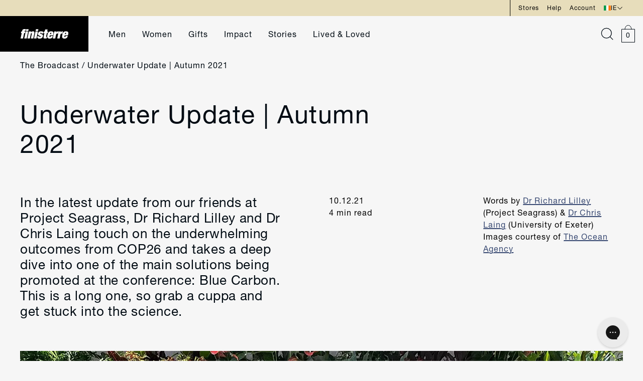

--- FILE ---
content_type: text/css
request_url: https://cdn.getshogun.com/css-4/61eec9b798168b00e23a1671.css
body_size: 4085
content:
.shg-row{display:flex;flex-wrap:wrap;min-height:inherit;max-height:inherit;justify-content:space-between}.shg-row>*{min-height:inherit;max-height:inherit}.shg-c-xs-1,.shg-c-xs-2,.shg-c-xs-3,.shg-c-xs-4,.shg-c-xs-5,.shg-c-xs-6,.shg-c-xs-7,.shg-c-xs-8,.shg-c-xs-9,.shg-c-xs-10,.shg-c-xs-11,.shg-c-xs-12,.shg-c-sm-1,.shg-c-sm-2,.shg-c-sm-3,.shg-c-sm-4,.shg-c-sm-5,.shg-c-sm-6,.shg-c-sm-7,.shg-c-sm-8,.shg-c-sm-9,.shg-c-sm-10,.shg-c-sm-11,.shg-c-sm-12,.shg-c-md-1,.shg-c-md-2,.shg-c-md-3,.shg-c-md-4,.shg-c-md-5,.shg-c-md-6,.shg-c-md-7,.shg-c-md-8,.shg-c-md-9,.shg-c-md-10,.shg-c-md-11,.shg-c-md-12,.shg-c-lg-1,.shg-c-lg-2,.shg-c-lg-3,.shg-c-lg-4,.shg-c-lg-5,.shg-c-lg-6,.shg-c-lg-7,.shg-c-lg-8,.shg-c-lg-9,.shg-c-lg-10,.shg-c-lg-11,.shg-c-lg-12{position:relative}@media (min-width: 0px){[id="s-a72eca8e-cd24-42eb-a24a-9d3012bebf36"]>.shg-row>.shg-c-xs-12{width:100%}}@media (min-width: 768px){[id="s-a72eca8e-cd24-42eb-a24a-9d3012bebf36"]>.shg-row>.shg-c-sm-1{width:calc(8.333333333333334% - 15.0px)}[id="s-a72eca8e-cd24-42eb-a24a-9d3012bebf36"]>.shg-row>.shg-c-sm-2{width:calc(16.666666666666668% - 15.0px)}[id="s-a72eca8e-cd24-42eb-a24a-9d3012bebf36"]>.shg-row>.shg-c-sm-3{width:calc(25.0% - 15.0px)}[id="s-a72eca8e-cd24-42eb-a24a-9d3012bebf36"]>.shg-row>.shg-c-sm-4{width:calc(33.333333333333336% - 15.0px)}[id="s-a72eca8e-cd24-42eb-a24a-9d3012bebf36"]>.shg-row>.shg-c-sm-5{width:calc(41.66666666666667% - 15.0px)}[id="s-a72eca8e-cd24-42eb-a24a-9d3012bebf36"]>.shg-row>.shg-c-sm-6{width:calc(50.0% - 15.0px)}[id="s-a72eca8e-cd24-42eb-a24a-9d3012bebf36"]>.shg-row>.shg-c-sm-7{width:calc(58.333333333333336% - 15.0px)}[id="s-a72eca8e-cd24-42eb-a24a-9d3012bebf36"]>.shg-row>.shg-c-sm-8{width:calc(66.66666666666667% - 15.0px)}[id="s-a72eca8e-cd24-42eb-a24a-9d3012bebf36"]>.shg-row>.shg-c-sm-9{width:calc(75.0% - 15.0px)}[id="s-a72eca8e-cd24-42eb-a24a-9d3012bebf36"]>.shg-row>.shg-c-sm-10{width:calc(83.33333333333334% - 15.0px)}[id="s-a72eca8e-cd24-42eb-a24a-9d3012bebf36"]>.shg-row>.shg-c-sm-11{width:calc(91.66666666666667% - 15.0px)}[id="s-a72eca8e-cd24-42eb-a24a-9d3012bebf36"]>.shg-row>.shg-c-sm-12{width:calc(100.0% - 15.0px)}}@media (min-width: 992px){[id="s-a72eca8e-cd24-42eb-a24a-9d3012bebf36"]>.shg-row>.shg-c-md-1{width:calc(8.333333333333334% - 15.0px)}[id="s-a72eca8e-cd24-42eb-a24a-9d3012bebf36"]>.shg-row>.shg-c-md-2{width:calc(16.666666666666668% - 15.0px)}[id="s-a72eca8e-cd24-42eb-a24a-9d3012bebf36"]>.shg-row>.shg-c-md-3{width:calc(25.0% - 15.0px)}[id="s-a72eca8e-cd24-42eb-a24a-9d3012bebf36"]>.shg-row>.shg-c-md-4{width:calc(33.333333333333336% - 15.0px)}[id="s-a72eca8e-cd24-42eb-a24a-9d3012bebf36"]>.shg-row>.shg-c-md-5{width:calc(41.66666666666667% - 15.0px)}[id="s-a72eca8e-cd24-42eb-a24a-9d3012bebf36"]>.shg-row>.shg-c-md-6{width:calc(50.0% - 15.0px)}[id="s-a72eca8e-cd24-42eb-a24a-9d3012bebf36"]>.shg-row>.shg-c-md-7{width:calc(58.333333333333336% - 15.0px)}[id="s-a72eca8e-cd24-42eb-a24a-9d3012bebf36"]>.shg-row>.shg-c-md-8{width:calc(66.66666666666667% - 15.0px)}[id="s-a72eca8e-cd24-42eb-a24a-9d3012bebf36"]>.shg-row>.shg-c-md-9{width:calc(75.0% - 15.0px)}[id="s-a72eca8e-cd24-42eb-a24a-9d3012bebf36"]>.shg-row>.shg-c-md-10{width:calc(83.33333333333334% - 15.0px)}[id="s-a72eca8e-cd24-42eb-a24a-9d3012bebf36"]>.shg-row>.shg-c-md-11{width:calc(91.66666666666667% - 15.0px)}[id="s-a72eca8e-cd24-42eb-a24a-9d3012bebf36"]>.shg-row>.shg-c-md-12{width:calc(100.0% - 15.0px)}}@media (min-width: 1200px){[id="s-a72eca8e-cd24-42eb-a24a-9d3012bebf36"]>.shg-row>.shg-c-lg-1{width:calc(8.333333333333334% - 15.0px)}[id="s-a72eca8e-cd24-42eb-a24a-9d3012bebf36"]>.shg-row>.shg-c-lg-2{width:calc(16.666666666666668% - 15.0px)}[id="s-a72eca8e-cd24-42eb-a24a-9d3012bebf36"]>.shg-row>.shg-c-lg-3{width:calc(25.0% - 15.0px)}[id="s-a72eca8e-cd24-42eb-a24a-9d3012bebf36"]>.shg-row>.shg-c-lg-4{width:calc(33.333333333333336% - 15.0px)}[id="s-a72eca8e-cd24-42eb-a24a-9d3012bebf36"]>.shg-row>.shg-c-lg-5{width:calc(41.66666666666667% - 15.0px)}[id="s-a72eca8e-cd24-42eb-a24a-9d3012bebf36"]>.shg-row>.shg-c-lg-6{width:calc(50.0% - 15.0px)}[id="s-a72eca8e-cd24-42eb-a24a-9d3012bebf36"]>.shg-row>.shg-c-lg-7{width:calc(58.333333333333336% - 15.0px)}[id="s-a72eca8e-cd24-42eb-a24a-9d3012bebf36"]>.shg-row>.shg-c-lg-8{width:calc(66.66666666666667% - 15.0px)}[id="s-a72eca8e-cd24-42eb-a24a-9d3012bebf36"]>.shg-row>.shg-c-lg-9{width:calc(75.0% - 15.0px)}[id="s-a72eca8e-cd24-42eb-a24a-9d3012bebf36"]>.shg-row>.shg-c-lg-10{width:calc(83.33333333333334% - 15.0px)}[id="s-a72eca8e-cd24-42eb-a24a-9d3012bebf36"]>.shg-row>.shg-c-lg-11{width:calc(91.66666666666667% - 15.0px)}[id="s-a72eca8e-cd24-42eb-a24a-9d3012bebf36"]>.shg-row>.shg-c-lg-12{width:calc(100.0% - 15.0px)}}.shg-rich-text{overflow-wrap:break-word}.shg-rich-text img{margin:0 20px}@media (max-width: 768px){.shg-rich-text img{display:block;float:none !important;margin:0 auto}}.shg-default-text-content *:first-child{margin-top:0}.shg-default-text-content{text-align:left}.shg-default-text-content p,.shg-default-text-content h1,.shg-default-text-content h2,.shg-default-text-content h3,.shg-default-text-content h4,.shg-default-text-content h5,.shg-default-text-content h6,.shg-default-text-content address,.shg-default-text-content pre,.shg-default-text-content div,.shg-default-text-content ol,.shg-default-text-content ul{background-color:transparent;border:0;border-radius:0;color:#000000;font-family:inherit;font-style:normal;margin-bottom:0;padding:0;text-align:left;text-transform:none}.shg-default-text-content a{background-color:inherit;color:inherit;cursor:pointer;font-family:inherit;font-style:inherit;text-decoration:underline;text-transform:inherit}.shg-default-text-content strong,.shg-default-text-content em{background-color:inherit;color:inherit;font-family:inherit;font-size:inherit;letter-spacing:inherit;line-height:inherit;text-align:inherit;text-transform:inherit}.shg-default-text-content em{font-weight:inherit}.shg-default-text-content strong{font-style:inherit;font-weight:700}.shg-default-text-content ::-moz-selection, .shg-default-text-content *::-moz-selection{background:#accef7}.shg-default-text-content ::selection,.shg-default-text-content *::selection{background:#accef7}.shg-default-text-content p{font-size:1em;font-weight:normal;letter-spacing:-0.005em;line-height:1.714;margin-top:0.6em}.shg-default-text-content h1{font-size:1.714em;font-weight:500;letter-spacing:-0.01em;line-height:1.166;margin-top:0.67em}.shg-default-text-content h2{font-size:1.43em;font-weight:500;letter-spacing:-0.01em;line-height:1.2;margin-top:0.83em}.shg-default-text-content h3{font-size:1.142em;font-weight:500;letter-spacing:-0.008em;line-height:1.5;margin-top:1em}.shg-default-text-content h4{font-size:1em;font-weight:600;letter-spacing:-0.006em;line-height:1.428;margin-top:1.33em}.shg-default-text-content h5{font-size:0.857em;font-weight:600;letter-spacing:-0.003em;line-height:1.333;margin-top:1.43em}.shg-default-text-content h6{font-size:0.785em;font-weight:600;letter-spacing:-0.003em;line-height:1.454;margin-top:1.42em;text-transform:uppercase}.shg-default-text-content ul{list-style:disc}.shg-default-text-content ol{list-style:decimal}.shg-default-text-content ul,.shg-default-text-content ol{-webkit-margin-after:1em;margin-block-end:1em;-webkit-margin-before:1em;margin-block-start:1em;margin-bottom:0;-webkit-margin-end:0;margin-inline-end:0;-webkit-margin-start:0;margin-inline-start:0;margin-top:0;-webkit-padding-start:40px;padding-inline-start:40px}.shg-default-text-content li{font-size:1em;font-weight:normal;letter-spacing:-0.005em;line-height:1;list-style:inherit;margin-top:0.67em}.shg-default-text-content pre{font-family:monospace;font-size:1em;font-weight:normal;letter-spacing:-0.005em;line-height:1.714;margin-top:1em;white-space:pre-wrap;word-break:normal}.shg-default-text-content address{font-size:1em;font-style:italic;font-weight:normal;letter-spacing:-0.005em;line-height:1.714;margin-top:0}.shg-default-text-content div{font-size:1em;font-weight:normal;letter-spacing:-0.005em;line-height:1.714;margin-bottom:0;margin-top:0.67em}@media (min-width: 0px){[id="s-b8c0c98f-1aed-41f3-9d1b-45e34fdda7a5"]>.shg-row>.shg-c-xs-12{width:100%}}@media (min-width: 768px){[id="s-b8c0c98f-1aed-41f3-9d1b-45e34fdda7a5"]>.shg-row>.shg-c-sm-1{width:calc(8.333333333333334% - 15.0px)}[id="s-b8c0c98f-1aed-41f3-9d1b-45e34fdda7a5"]>.shg-row>.shg-c-sm-2{width:calc(16.666666666666668% - 15.0px)}[id="s-b8c0c98f-1aed-41f3-9d1b-45e34fdda7a5"]>.shg-row>.shg-c-sm-3{width:calc(25.0% - 15.0px)}[id="s-b8c0c98f-1aed-41f3-9d1b-45e34fdda7a5"]>.shg-row>.shg-c-sm-4{width:calc(33.333333333333336% - 15.0px)}[id="s-b8c0c98f-1aed-41f3-9d1b-45e34fdda7a5"]>.shg-row>.shg-c-sm-5{width:calc(41.66666666666667% - 15.0px)}[id="s-b8c0c98f-1aed-41f3-9d1b-45e34fdda7a5"]>.shg-row>.shg-c-sm-6{width:calc(50.0% - 15.0px)}[id="s-b8c0c98f-1aed-41f3-9d1b-45e34fdda7a5"]>.shg-row>.shg-c-sm-7{width:calc(58.333333333333336% - 15.0px)}[id="s-b8c0c98f-1aed-41f3-9d1b-45e34fdda7a5"]>.shg-row>.shg-c-sm-8{width:calc(66.66666666666667% - 15.0px)}[id="s-b8c0c98f-1aed-41f3-9d1b-45e34fdda7a5"]>.shg-row>.shg-c-sm-9{width:calc(75.0% - 15.0px)}[id="s-b8c0c98f-1aed-41f3-9d1b-45e34fdda7a5"]>.shg-row>.shg-c-sm-10{width:calc(83.33333333333334% - 15.0px)}[id="s-b8c0c98f-1aed-41f3-9d1b-45e34fdda7a5"]>.shg-row>.shg-c-sm-11{width:calc(91.66666666666667% - 15.0px)}[id="s-b8c0c98f-1aed-41f3-9d1b-45e34fdda7a5"]>.shg-row>.shg-c-sm-12{width:calc(100.0% - 15.0px)}}@media (min-width: 992px){[id="s-b8c0c98f-1aed-41f3-9d1b-45e34fdda7a5"]>.shg-row>.shg-c-md-1{width:calc(8.333333333333334% - 15.0px)}[id="s-b8c0c98f-1aed-41f3-9d1b-45e34fdda7a5"]>.shg-row>.shg-c-md-2{width:calc(16.666666666666668% - 15.0px)}[id="s-b8c0c98f-1aed-41f3-9d1b-45e34fdda7a5"]>.shg-row>.shg-c-md-3{width:calc(25.0% - 15.0px)}[id="s-b8c0c98f-1aed-41f3-9d1b-45e34fdda7a5"]>.shg-row>.shg-c-md-4{width:calc(33.333333333333336% - 15.0px)}[id="s-b8c0c98f-1aed-41f3-9d1b-45e34fdda7a5"]>.shg-row>.shg-c-md-5{width:calc(41.66666666666667% - 15.0px)}[id="s-b8c0c98f-1aed-41f3-9d1b-45e34fdda7a5"]>.shg-row>.shg-c-md-6{width:calc(50.0% - 15.0px)}[id="s-b8c0c98f-1aed-41f3-9d1b-45e34fdda7a5"]>.shg-row>.shg-c-md-7{width:calc(58.333333333333336% - 15.0px)}[id="s-b8c0c98f-1aed-41f3-9d1b-45e34fdda7a5"]>.shg-row>.shg-c-md-8{width:calc(66.66666666666667% - 15.0px)}[id="s-b8c0c98f-1aed-41f3-9d1b-45e34fdda7a5"]>.shg-row>.shg-c-md-9{width:calc(75.0% - 15.0px)}[id="s-b8c0c98f-1aed-41f3-9d1b-45e34fdda7a5"]>.shg-row>.shg-c-md-10{width:calc(83.33333333333334% - 15.0px)}[id="s-b8c0c98f-1aed-41f3-9d1b-45e34fdda7a5"]>.shg-row>.shg-c-md-11{width:calc(91.66666666666667% - 15.0px)}[id="s-b8c0c98f-1aed-41f3-9d1b-45e34fdda7a5"]>.shg-row>.shg-c-md-12{width:calc(100.0% - 15.0px)}}@media (min-width: 1200px){[id="s-b8c0c98f-1aed-41f3-9d1b-45e34fdda7a5"]>.shg-row>.shg-c-lg-1{width:calc(8.333333333333334% - 15.0px)}[id="s-b8c0c98f-1aed-41f3-9d1b-45e34fdda7a5"]>.shg-row>.shg-c-lg-2{width:calc(16.666666666666668% - 15.0px)}[id="s-b8c0c98f-1aed-41f3-9d1b-45e34fdda7a5"]>.shg-row>.shg-c-lg-3{width:calc(25.0% - 15.0px)}[id="s-b8c0c98f-1aed-41f3-9d1b-45e34fdda7a5"]>.shg-row>.shg-c-lg-4{width:calc(33.333333333333336% - 15.0px)}[id="s-b8c0c98f-1aed-41f3-9d1b-45e34fdda7a5"]>.shg-row>.shg-c-lg-5{width:calc(41.66666666666667% - 15.0px)}[id="s-b8c0c98f-1aed-41f3-9d1b-45e34fdda7a5"]>.shg-row>.shg-c-lg-6{width:calc(50.0% - 15.0px)}[id="s-b8c0c98f-1aed-41f3-9d1b-45e34fdda7a5"]>.shg-row>.shg-c-lg-7{width:calc(58.333333333333336% - 15.0px)}[id="s-b8c0c98f-1aed-41f3-9d1b-45e34fdda7a5"]>.shg-row>.shg-c-lg-8{width:calc(66.66666666666667% - 15.0px)}[id="s-b8c0c98f-1aed-41f3-9d1b-45e34fdda7a5"]>.shg-row>.shg-c-lg-9{width:calc(75.0% - 15.0px)}[id="s-b8c0c98f-1aed-41f3-9d1b-45e34fdda7a5"]>.shg-row>.shg-c-lg-10{width:calc(83.33333333333334% - 15.0px)}[id="s-b8c0c98f-1aed-41f3-9d1b-45e34fdda7a5"]>.shg-row>.shg-c-lg-11{width:calc(91.66666666666667% - 15.0px)}[id="s-b8c0c98f-1aed-41f3-9d1b-45e34fdda7a5"]>.shg-row>.shg-c-lg-12{width:calc(100.0% - 15.0px)}}.shg-box{position:relative;display:flex;width:100%;flex-direction:column;flex:1 1 auto}.shg-box>.shg-box-content{z-index:4;position:relative;min-height:1px}.shg-box-vertical-align-wrapper,.shg-box-vertical-center-wrapper{display:flex;width:100%}.shg-box-vertical-align-top{justify-content:flex-start}.shg-box-vertical-align-center,.shg-box-vertical-center{justify-content:center}.shg-box-vertical-align-bottom{justify-content:flex-end}.shg-box-overlay{position:absolute;top:0;left:0;right:0;bottom:0;z-index:3;pointer-events:none}.shg-box-video-wrapper{position:absolute;top:0;left:0;right:0;bottom:0;overflow:hidden;z-index:-1}#s-3a40fcff-9ac6-4816-a192-ec59ef8a7b05{min-height:50px}#s-3a40fcff-9ac6-4816-a192-ec59ef8a7b05>.shg-box-overlay{background-color:#fff;opacity:0}#s-3a40fcff-9ac6-4816-a192-ec59ef8a7b05.shg-box.shg-c{justify-content:center}.shogun-image-container{position:relative}.shogun-image-container.shg-align-left{text-align:left}.shogun-image-container.shg-align-center{text-align:center}.shogun-image-container.shg-align-right{text-align:right}.shogun-image-linked{cursor:pointer}.shogun-image-overlay{position:absolute;top:0;left:0;bottom:0;right:0;display:flex;padding:20px;align-items:center;justify-content:center;pointer-events:none}.shogun-image-overlay.shg-top-left{align-items:flex-start;justify-content:flex-start}.shogun-image-overlay.shg-top-center{align-items:flex-start;justify-content:center}.shogun-image-overlay.shg-top-right{align-items:flex-start;justify-content:flex-end}.shogun-image-overlay.shg-middle-left{align-items:center;justify-content:flex-start}.shogun-image-overlay.shg-middle-center{align-items:center;justify-content:center}.shogun-image-overlay.shg-middle-right{align-items:center;justify-content:flex-end}.shogun-image-overlay.shg-bottom-left{align-items:flex-end;justify-content:flex-start}.shogun-image-overlay.shg-bottom-center{align-items:flex-end;justify-content:center}.shogun-image-overlay.shg-bottom-right{align-items:flex-end;justify-content:flex-end}.shogun-image-overlay p{margin:0;padding:0;line-height:normal}.shogun-image-cover{-o-object-fit:cover;object-fit:cover;font-family:"object-fit: cover;";width:100%}.shogun-image-contain{font-family:"object-fit: contain;";-o-object-fit:contain;object-fit:contain;width:100%}.shogun-image-link{display:block;min-height:inherit;max-height:inherit}img.shogun-image{display:block;margin:0 auto;max-width:100%}.shogun-image-content{display:flex;height:100%;left:0;position:absolute;top:0;width:100%;z-index:10}.shogun-image-content-linked,.shogun-image-content-not-linked{pointer-events:none}.shogun-image-content-not-linked>div{pointer-events:auto}.shogun-image-content-linked a,.shogun-image-content-linked button,.shogun-image-content-linked iframe,.shogun-image-content-linked .shg-box-linked{pointer-events:auto}.shogun-image-content>div{width:100%}.shogun-image-content-top{align-items:flex-start}.shogun-image-content-center{align-items:center}.shogun-image-content-bottom{align-items:flex-end}#s-e618813c-8b35-4ebf-9678-46434b96e98a{text-align:center}#s-e618813c-8b35-4ebf-9678-46434b96e98a img.shogun-image{width:px}#s-e618813c-8b35-4ebf-9678-46434b96e98a .shogun-image-content{align-items:center}#s-887f0a9f-cd3f-404d-8abc-27906a545bc2{min-height:50px}#s-887f0a9f-cd3f-404d-8abc-27906a545bc2>.shg-box-overlay{background-color:#fff;opacity:0}#s-887f0a9f-cd3f-404d-8abc-27906a545bc2.shg-box.shg-c{justify-content:center}#s-7f0ad64b-392c-4f40-9765-891a998c40d7{text-align:center}#s-7f0ad64b-392c-4f40-9765-891a998c40d7 img.shogun-image{width:px}#s-7f0ad64b-392c-4f40-9765-891a998c40d7 .shogun-image-content{align-items:center}#s-5c76731a-7edc-4390-bd17-23dc9996d43c{min-height:50px}#s-5c76731a-7edc-4390-bd17-23dc9996d43c>.shg-box-overlay{background-color:#fff;opacity:0}#s-5c76731a-7edc-4390-bd17-23dc9996d43c.shg-box.shg-c{justify-content:center}#s-21e73617-44b4-4ac9-a3d9-3bd7426dcdd8{min-height:50px}#s-21e73617-44b4-4ac9-a3d9-3bd7426dcdd8>.shg-box-overlay{background-color:#fff;opacity:0}#s-21e73617-44b4-4ac9-a3d9-3bd7426dcdd8.shg-box.shg-c{justify-content:center}#s-8c850ab4-68b7-4ba2-8915-19aa7657f8aa{min-height:50px}#s-8c850ab4-68b7-4ba2-8915-19aa7657f8aa>.shg-box-overlay{background-color:#fff;opacity:0}#s-8c850ab4-68b7-4ba2-8915-19aa7657f8aa.shg-box.shg-c{justify-content:center}#s-d61c0e48-f138-4274-b5d0-2d9f5d6267ed{text-align:center}#s-d61c0e48-f138-4274-b5d0-2d9f5d6267ed img.shogun-image{width:px}#s-d61c0e48-f138-4274-b5d0-2d9f5d6267ed .shogun-image-content{align-items:center}#s-1776f9c7-c9b0-440e-8836-fb0411a6b2d8{min-height:50px}#s-1776f9c7-c9b0-440e-8836-fb0411a6b2d8>.shg-box-overlay{background-color:#fff;opacity:0}#s-1776f9c7-c9b0-440e-8836-fb0411a6b2d8.shg-box.shg-c{justify-content:center}#s-a816a39e-7142-4df2-8369-9e1db51258a1{text-align:center}#s-a816a39e-7142-4df2-8369-9e1db51258a1 img.shogun-image{width:px}#s-a816a39e-7142-4df2-8369-9e1db51258a1 .shogun-image-content{align-items:center}#s-20ada228-e0d0-4f2d-85c2-0a67aba7809c{min-height:50px}#s-20ada228-e0d0-4f2d-85c2-0a67aba7809c>.shg-box-overlay{background-color:#fff;opacity:0}#s-20ada228-e0d0-4f2d-85c2-0a67aba7809c.shg-box.shg-c{justify-content:center}#s-3475d241-5840-4f9e-bc32-c38d0b54c9d0{min-height:50px}#s-3475d241-5840-4f9e-bc32-c38d0b54c9d0>.shg-box-overlay{background-color:#fff;opacity:0}#s-3475d241-5840-4f9e-bc32-c38d0b54c9d0.shg-box.shg-c{justify-content:center}#s-92dd6d71-838d-4992-8866-b1b51e5d7a2f{min-height:50px}#s-92dd6d71-838d-4992-8866-b1b51e5d7a2f>.shg-box-overlay{background-color:#fff;opacity:0}#s-92dd6d71-838d-4992-8866-b1b51e5d7a2f.shg-box.shg-c{justify-content:center}#s-0cf0f03d-f6bf-46b5-ac77-68784db8dd3d{min-height:50px}#s-0cf0f03d-f6bf-46b5-ac77-68784db8dd3d>.shg-box-overlay{background-color:#fff;opacity:0}#s-0cf0f03d-f6bf-46b5-ac77-68784db8dd3d.shg-box.shg-c{justify-content:center}#s-b420b75f-1263-440c-946c-e6a474e3f0be{text-align:center}#s-b420b75f-1263-440c-946c-e6a474e3f0be img.shogun-image{width:px}#s-b420b75f-1263-440c-946c-e6a474e3f0be .shogun-image-content{align-items:center}#s-9ad9a3f9-880f-4123-b0c6-e80b11b69a31{min-height:50px}#s-9ad9a3f9-880f-4123-b0c6-e80b11b69a31>.shg-box-overlay{background-color:#fff;opacity:0}#s-9ad9a3f9-880f-4123-b0c6-e80b11b69a31.shg-box.shg-c{justify-content:center}#s-f086d12c-2353-4644-8495-e99395bd56e6{text-align:center}#s-f086d12c-2353-4644-8495-e99395bd56e6 img.shogun-image{width:px}#s-f086d12c-2353-4644-8495-e99395bd56e6 .shogun-image-content{align-items:center}

/*
  $vgutter : 20px
  $hgutter : 10px;
*/

.shg-c:before,
.shg-c:after {
  content: " ";
  display: table;
}

/**
  Ref:
  https://developer.mozilla.org/en-US/docs/Web/CSS/CSS_Positioning/Understanding_z_index/The_stacking_context
  https://dnf.slack.com/archives/C0514HB79/p1538741509000100
**/
.shogun-root {
  z-index: 1;
  position: relative;
  isolation: isolate;
}

.shogun-root iframe {
  display: initial;
}

@media (max-width: 1024px) {
  .shg-c,
  .shg-box {
    background-attachment: scroll !important;
  }
}

@media only screen
  and (min-width: 1024px) and (max-height: 1366px)
  and (-webkit-min-device-pixel-ratio: 1.5) and (hover: none)
  and (orientation: landscape) {
  .shg-box {
    background-attachment: scroll !important;
  }
}

#mc_embed_signup .clear {
  width: auto !important;
  height: auto !important;
  visibility: visible !important;
}

.shg-clearfix:after {
  content: "";
  display: block;
  clear: both;
}

.shogun-image {
  max-width: 100%;
  min-height: inherit;
  max-height: inherit;
  display: inline !important;
  border: 0;
  vertical-align: middle;
}

.shg-fw {
  margin-left: calc(50% - 50vw);
  width: 100vw;
}

.shg-fw .shg-fw {
  margin-left: auto;
  margin-right: auto;
  width: 100%;
}

div[data-shg-lightbox-switch] {
  cursor: pointer;
}

.shg-lightbox {
  position: fixed;
  z-index: 999999;
  left: 0;
  top: 0;
  width: 100%;
  height: 100%;
  overflow: hidden;
  background-color: rgb(0, 0, 0);
  background-color: rgba(0, 0, 0, 0.85);
}

.shg-lightbox.hidden {
  display: none !important;
}

.shg-lightbox .shg-lightbox-content {
  position: absolute;
  top: 50%;
  left: 50%;
  transform: translate(-50%,-50%);
  width: 100%;
  text-align: center;
}

.shg-lightbox .shg-lightbox-close {
  position: absolute;
  right: 0;
  padding: 5px 0;
  color: #fff;
  font-size: 45px;
  margin-right: 10px;
  line-height: 30px;
  -webkit-user-select: none;
     -moz-user-select: none;
      -ms-user-select: none;
          user-select: none;
  cursor: pointer;
  z-index: 1;
}

.shg-lightbox .shg-lightbox-image-container {
  padding: 25px;
}

.shg-lightbox .shg-lightbox-image {
  margin: auto;
  max-height: 90vh;
  max-width: 100%;
}

.shg-lightbox .shg-lightbox-close:hover,
.shg-lightbox .shg-lightbox-close:focus {
  color: #a2a2a2;
  text-decoration: none;
  cursor: pointer;
}

.shg-lightbox .shg-lightbox-nav {
  cursor: pointer;
  position: absolute;
  top: 50%;
  width: 35px;
  height: 100px;
  background-size: contain;
  background-repeat: no-repeat;
  background-position: center;
  transform: translate(0%, -50%);
  z-index: 1;
}

.shg-lightbox .shg-lightbox-nav.hidden {
  display: none !important;
}

.shg-lightbox .shg-lightbox-nav.shg-nav-left {
  left: 0;
  background-image: url([data-uri]);
}

.shg-lightbox .shg-lightbox-nav.shg-nav-right {
  right: 0;
  background-image: url([data-uri]);
}

@media screen and (min-width: 769px) {
  .shg-lightbox .shg-lightbox-image-container {
    padding: 50px;
  }
}

.shogun-lazyload:not([src]),
.shogun-lazyloading:not([src]) {
	opacity: 0;
}
.shogun-lazyloaded {
	opacity: 1;
	transition: opacity 300ms;
}

.shogun-root a:empty,
.shogun-root article:empty,
.shogun-root dl:empty,
.shogun-root h1:empty,
.shogun-root h2:empty,
.shogun-root h3:empty,
.shogun-root h4:empty,
.shogun-root h5:empty,
.shogun-root h6:empty,
.shogun-root p:empty,
.shogun-root section:empty,
.shogun-root ul:empty {
  display: unset;
}

.shogun-root div:empty {
  display: inline-block;
}


--- FILE ---
content_type: application/javascript; charset=utf-8
request_url: https://try.abtasty.com/2f536de1e9e8a1613da23dc6c16818e8.js
body_size: 2751
content:
/* Created: 2025/12/09 13:50:09 UTC version: latest */(()=>{"use strict";var e={648:(e,a,r)=>{r.d(a,{FF:()=>i,NI:()=>f,Nw:()=>o,SW:()=>s,fH:()=>u,vV:()=>l});const t={info:"info::",error:"error::",warning:"warning::",verbose:"verbose::",success:"success::"},n={allowed:document.cookie.indexOf("abTastyDebug=")>=0};function o(){n.allowed=!0}function c(){const e=!window.abTastyStopLog;return(n.allowed||window.abTastyDebug)&&e}function d(e,a,r,...t){c()&&a(`%c [AB Tasty Debug mode] %c ${e}`,"background: #222; color: #bada55; padding: 3px; border-radius: 5px 0px 0px 5px;",`${r} padding: 3px; border-radius: 0px 5px 5px 0px;`,...t)}function s(...e){d(t.success,console.info,"background: green; color: white;",...e)}function i(...e){d(t.warning,console.warn,"background: orange; color: white;",...e)}function f(...e){d(t.verbose,console.debug,"background: pink; color: white;",...e)}function l(...e){d(t.error,console.error,"background: red; color: white;",...e)}function u(...e){d(t.info,console.info,"background: blue; color: white;",...e)}},6361:(e,a,r)=>{r.d(a,{_:()=>n});var t=r(648);async function n(e){try{return await e()}catch(a){try{return(0,t.FF)("Chunk failed to be loaded asynchronously. Retrying...",a),await e()}catch(e){throw(0,t.vV)("Chunk failed to be loaded asynchronously. Retry failed.",e),e}}}},6883:(e,a,r)=>{r.d(a,{r:()=>t});const t=e=>{if(window.abTastyNoRandomHit)return!0;if(0===e)return!1;return 1===Math.floor(Math.random()*e)+1}},7795:(e,a,r)=>{r.d(a,{Rh:()=>o,iU:()=>c,lK:()=>d});var t=r(648),n=r(6883);const o="abtasty-execution-started",c=()=>window.performance.getEntriesByName(o).length>0,d=()=>{try{if(!(0,n.r)(1e3)||c())return;window.performance.mark(o)}catch(e){(0,t.FF)("Can't start execution time performance measure due to:",e.message)}}}},a={};function r(t){var n=a[t];if(void 0!==n)return n.exports;var o=a[t]={exports:{}};return e[t](o,o.exports,r),o.exports}r.m=e,r.H={},r.G=e=>{Object.keys(r.H).map(a=>{r.H[a](e)})},r.d=(e,a)=>{for(var t in a)r.o(a,t)&&!r.o(e,t)&&Object.defineProperty(e,t,{enumerable:!0,get:a[t]})},r.f={},r.e=(e,a)=>Promise.all(Object.keys(r.f).reduce((t,n)=>(r.f[n](e,t,a),t),[])),r.u=e=>223===e?"shared/commons.d84c8e650350f4f4f457.js":792===e?"2f536de1e9e8a1613da23dc6c16818e8/main.77cad9e05b5a697d56c8.js":153===e?"shared/analytics.ed3e1861cfac12523faf.js":693===e?"shared/me.5386b5d034f35275c61d.js":750===e?"2f536de1e9e8a1613da23dc6c16818e8/variation-js-1840239-5891326-async-js.db65562d6cd344b20351.js":668===e?"2f536de1e9e8a1613da23dc6c16818e8/variation-js-1840628-5892415-async-js.be1bf0520bfc978a4517.js":412===e?"2f536de1e9e8a1613da23dc6c16818e8/variation-js-1840782-5892674-async-js.bf2058c8b8d66906a131.js":679===e?"2f536de1e9e8a1613da23dc6c16818e8/variation-js-1840818-5892714-async-js.c0b1f931cdc1c8b2d6cb.js":803===e?"2f536de1e9e8a1613da23dc6c16818e8/variation-js-1864087-5951800-async-js.8c871bc442f9c6330d00.js":85===e?"2f536de1e9e8a1613da23dc6c16818e8/variation-js-1864088-5951801-async-js.6922bf12541598278747.js":425===e?"2f536de1e9e8a1613da23dc6c16818e8/variation-js-1876885-5982803-async-js.bb86d1d891fe9599090f.js":997===e?"2f536de1e9e8a1613da23dc6c16818e8/variation-js-1884240-6003415-async-js.55fc88b2717b8dff7262.js":567===e?"2f536de1e9e8a1613da23dc6c16818e8/variation-js-1884241-6003416-async-js.167e97d67ff75d0a82ce.js":497===e?"2f536de1e9e8a1613da23dc6c16818e8/variation-js-1884242-6003417-async-js.2e1e2a71dde40fb179f2.js":236===e?"2f536de1e9e8a1613da23dc6c16818e8/variation-js-1897842-6041506-async-js.edddabd01dd03ea8663b.js":173===e?"2f536de1e9e8a1613da23dc6c16818e8/variation-js-1897845-6041511-async-js.542a9ebfb996f9bf3685.js":353===e?"2f536de1e9e8a1613da23dc6c16818e8/variation-js-1926546-6111747-async-js.44e1a4785d79b52231e7.js":972===e?"2f536de1e9e8a1613da23dc6c16818e8/variation-js-1926607-6111830-async-js.67ed20712fd346079c1d.js":661===e?"2f536de1e9e8a1613da23dc6c16818e8/variation-js-1926757-6111996-async-js.540d73f66b7d3aef9131.js":534===e?"2f536de1e9e8a1613da23dc6c16818e8/variation-js-1926758-6111998-async-js.30ee8047a6d923f8bec7.js":754===e?"2f536de1e9e8a1613da23dc6c16818e8/variation-js-1932407-6123900-async-js.c4448a01d21598068c6f.js":void 0,r.o=(e,a)=>Object.prototype.hasOwnProperty.call(e,a),(()=>{var e={},a="tag:";r.l=(t,n,o,c,d)=>{if(e[t])e[t].push(n);else{var s,i;if(void 0!==o)for(var f=document.getElementsByTagName("script"),l=0;l<f.length;l++){var u=f[l];if(u.getAttribute("src")==t||u.getAttribute("data-webpack")==a+o){s=u;break}}s||(i=!0,(s=document.createElement("script")).charset="utf-8",r.nc&&s.setAttribute("nonce",r.nc),s.setAttribute("data-webpack",a+o),d&&s.setAttribute("fetchpriority",d),s.src=t),e[t]=[n];var b=(a,r)=>{s.onerror=s.onload=null,clearTimeout(p);var n=e[t];if(delete e[t],s.parentNode&&s.parentNode.removeChild(s),n&&n.forEach(e=>e(r)),a)return a(r)},p=setTimeout(b.bind(null,void 0,{type:"timeout",target:s}),12e4);s.onerror=b.bind(null,s.onerror),s.onload=b.bind(null,s.onload),i&&document.head.appendChild(s)}}})(),r.r=e=>{"undefined"!=typeof Symbol&&Symbol.toStringTag&&Object.defineProperty(e,Symbol.toStringTag,{value:"Module"}),Object.defineProperty(e,"__esModule",{value:!0})},(()=>{var e;globalThis.importScripts&&(e=globalThis.location+"");var a=globalThis.document;if(!e&&a&&(a.currentScript&&"SCRIPT"===a.currentScript.tagName.toUpperCase()&&(e=a.currentScript.src),!e)){var t=a.getElementsByTagName("script");if(t.length)for(var n=t.length-1;n>-1&&(!e||!/^http(s?):/.test(e));)e=t[n--].src}if(!e)throw new Error("Automatic publicPath is not supported in this browser");e=e.replace(/^blob:/,"").replace(/#.*$/,"").replace(/\?.*$/,"").replace(/\/[^\/]+$/,"/"),r.p=e})(),(()=>{var e={190:0};r.f.j=(a,t,n)=>{var o=r.o(e,a)?e[a]:void 0;if(0!==o)if(o)t.push(o[2]);else{var c=new Promise((r,t)=>o=e[a]=[r,t]);t.push(o[2]=c);var d=r.p+r.u(a),s=new Error;r.l(d,t=>{if(r.o(e,a)&&(0!==(o=e[a])&&(e[a]=void 0),o)){var n=t&&("load"===t.type?"missing":t.type),c=t&&t.target&&t.target.src;s.message="Loading chunk "+a+" failed.\n("+n+": "+c+")",s.name="ChunkLoadError",s.type=n,s.request=c,o[1](s)}},"chunk-"+a,a,n)}},r.H.j=a=>{if(!r.o(e,a)||void 0===e[a]){e[a]=null;var t=document.createElement("link");t.charset="utf-8",r.nc&&t.setAttribute("nonce",r.nc),t.rel="preload",t.as="script",t.href=r.p+r.u(a),document.head.appendChild(t)}};var a=(a,t)=>{var n,o,[c,d,s]=t,i=0;if(c.some(a=>0!==e[a])){for(n in d)r.o(d,n)&&(r.m[n]=d[n]);if(s)s(r)}for(a&&a(t);i<c.length;i++)o=c[i],r.o(e,o)&&e[o]&&e[o][0](),e[o]=0},t=globalThis.webpackChunktag=globalThis.webpackChunktag||[];t.forEach(a.bind(null,0)),t.push=a.bind(null,t.push.bind(t))})(),(()=>{var e={792:[693]};r.f.preload=a=>{var t=e[a];Array.isArray(t)&&t.map(r.G)}})();var t=r(648),n=r(6361),o=r(7795);(async()=>((0,o.lK)(),(window.ABTastyTagPerforming||window.ABTasty?.started)&&(0,t.FF)("AB Tasty's Tag is already performing or started. If you think that's an issue, please check your tag implementation."),window.ABTastyTagPerforming=!0,await(0,n._)(()=>Promise.all([r.e(223,"high"),r.e(792,"high")]).then(r.bind(r,602)))))().then(e=>e.mainTag("2025/12/09 13:50:09 UTC")).catch(e=>{(0,t.vV)("AB Tasty's Tag can't be loaded. Caused by:",e)})})();

--- FILE ---
content_type: image/svg+xml
request_url: https://finisterre.com/cdn/shop/t/665/assets/dropdown-arrow-black.svg?v=148352452047196717791665393263
body_size: -633
content:
<svg width="20" height="20" xmlns="http://www.w3.org/2000/svg"><path d="m17.231 6 .769.769-8 8-8-8L2.769 6 10 13.231z" fill="#010B13" fill-rule="nonzero" stroke="#010B13" stroke-width=".25"/></svg>

--- FILE ---
content_type: text/javascript
request_url: https://finisterre.com/cdn/shop/t/665/assets/global.js?v=149328640889343365721763463869
body_size: 1290
content:
document.addEventListener("DOMContentLoaded",event=>{const body=document.body,scrollUp="scroll-up",scrollUpNoBanner="scroll-up-no-banner",scrollDown="scroll-down",topNavHeight=40,delta=120;let didScroll,lastScrollTop=0;function isDrawerOpen(){const mobileMenuDrawer=document.querySelector("mobile-menu-drawer"),cartDrawer=document.querySelector("cart-drawer"),mobileFilterDrawer=document.querySelector("mobile-filter-drawer"),storeAvailabilityDrawer=document.querySelector("store-availability-drawer");return mobileMenuDrawer?.isOpen||cartDrawer?.isOpen||mobileFilterDrawer?.isOpen||storeAvailabilityDrawer?.isOpen}window.addEventListener("scroll",()=>{didScroll=!0}),setInterval(function(){if(didScroll)hasScrolled(),didScroll=!1;else if(!isDrawerOpen()&&(window.pageYOffset<=0||window.pageYOffset<topNavHeight)){body.classList.remove(scrollUp),body.classList.remove(scrollUpNoBanner),body.classList.remove(scrollDown);return}},250);function hasScrolled(){if(isDrawerOpen())return;let currentScroll=window.pageYOffset;if(currentScroll<=0||currentScroll<topNavHeight){body.classList.remove(scrollUp),body.classList.remove(scrollUpNoBanner),body.classList.remove(scrollDown);return}Math.abs(lastScrollTop-currentScroll)<=delta||(currentScroll>lastScrollTop&&!body.classList.contains(scrollDown)?(body.classList.remove(scrollUp),body.classList.remove(scrollUpNoBanner),body.classList.add(scrollDown),!document.getElementById("header").hasAttribute("nav-open")&&document.getElementById("klevu-quick-search").hasAttribute("open")&&document.getElementById("overlay").classList.add("hidden")):currentScroll<lastScrollTop&&body.classList.contains(scrollDown)&&(body.classList.remove(scrollDown),!document.getElementById("header").hasAttribute("nav-open")&&document.getElementById("klevu-quick-search").hasAttribute("open")&&document.getElementById("overlay").classList.remove("hidden"),document.getElementById("announcement-banner")?body.classList.add(scrollUp):body.classList.add(scrollUpNoBanner)),lastScrollTop=currentScroll)}}),window.addEventListener("resize",()=>{let vh=window.innerHeight*.01;document.documentElement.style.setProperty("--vh",vh+"px")});function getCookie(cname){let name=cname+"=",ca=decodeURIComponent(document.cookie).split(";");for(let i=0;i<ca.length;i++){let c=ca[i];for(;c.charAt(0)==" ";)c=c.substring(1);if(c.indexOf(name)==0)return c.substring(name.length,c.length)}return""}function setCookie(cname,cvalue,exdays){const d=new Date;d.setTime(d.getTime()+exdays*24*60*60*1e3);let expires="expires="+d.toUTCString();document.cookie=cname+"="+cvalue+";"+expires+";path=/"}Object.defineProperty(HTMLMediaElement.prototype,"playing",{get:function(){return this.currentTime>0&&!this.paused&&!this.ended&&this.readyState>2}});function getFocusableElements(container){return Array.from(container.querySelectorAll("summary, a[href], button:enabled, [tabindex]:not([tabindex^='-']), [draggable], area, input:not([type=hidden]):enabled, select:enabled, textarea:enabled, object, iframe"))}const trapFocusHandlers={};function trapFocus(container,elementToFocus=container){var elements=getFocusableElements(container),first=elements[0],last=elements[elements.length-1];removeTrapFocus(),trapFocusHandlers.focusin=event=>{event.target!==container&&event.target!==last&&event.target!==first||document.addEventListener("keydown",trapFocusHandlers.keydown)},trapFocusHandlers.focusout=function(){document.removeEventListener("keydown",trapFocusHandlers.keydown)},trapFocusHandlers.keydown=function(event){event.code.toUpperCase()==="TAB"&&(event.target===last&&!event.shiftKey&&(event.preventDefault(),first.focus()),(event.target===container||event.target===first)&&event.shiftKey&&(event.preventDefault(),last.focus()))},document.addEventListener("focusout",trapFocusHandlers.focusout),document.addEventListener("focusin",trapFocusHandlers.focusin),elementToFocus.focus()}function removeTrapFocus(elementToFocus=null){document.removeEventListener("focusin",trapFocusHandlers.focusin),document.removeEventListener("focusout",trapFocusHandlers.focusout),document.removeEventListener("keydown",trapFocusHandlers.keydown),elementToFocus&&elementToFocus.focus()}function debounce(fn,wait){let t;return(...args)=>{clearTimeout(t),t=setTimeout(()=>fn.apply(this,args),wait)}}const serializeForm=form=>{const obj={},formData=new FormData(form);for(const key of formData.keys())obj[key]=formData.get(key);return JSON.stringify(obj)};function fetchConfig(type="json"){return{method:"POST",headers:{"Content-Type":"application/json",Accept:`application/${type}`}}}typeof window.Shopify>"u"&&(window.Shopify={}),Shopify.bind=function(fn,scope){return function(){return fn.apply(scope,arguments)}},Shopify.setSelectorByValue=function(selector,value){for(var i=0,count=selector.options.length;i<count;i++){var option=selector.options[i];if(value==option.value||value==option.innerHTML)return selector.selectedIndex=i,i}},Shopify.addListener=function(target,eventName,callback){target.addEventListener?target.addEventListener(eventName,callback,!1):target.attachEvent("on"+eventName,callback)},Shopify.formatMoney=function(t,r){function e(t2,r2){return t2===void 0?r2:t2}function a(t2,r2,a2,o2){if(r2=e(r2,2),a2=e(a2,","),o2=e(o2,"."),isNaN(t2)||t2==null)return 0;t2=(t2/100).toFixed(r2);var n2=t2.split(".");return n2[0].replace(/(\d)(?=(\d\d\d)+(?!\d))/g,"$1"+a2)+(n2[1]?o2+n2[1]:"")}typeof t=="string"&&(t=t.replace(".",""));var o="",n=/\{\{\s*(\w+)\s*\}\}/,i=r||window.moneyFormat;switch(i.match(n)[1]){case"amount":o=a(t,2);break;case"amount_no_decimals":o=a(t,0);break;case"amount_with_comma_separator":o=a(t,2,".",",");break;case"amount_with_space_separator":o=a(t,2," ",",");break;case"amount_with_period_and_space_separator":o=a(t,2," ",".");break;case"amount_no_decimals_with_comma_separator":o=a(t,0,".",",");break;case"amount_no_decimals_with_space_separator":o=a(t,0," ","");break;case"amount_with_apostrophe_separator":o=a(t,2,"'",".");break;case"amount_with_decimal_separator":o=a(t,2,".",".")}return i.replace(n,o)};
//# sourceMappingURL=/cdn/shop/t/665/assets/global.js.map?v=149328640889343365721763463869


--- FILE ---
content_type: text/javascript
request_url: https://finisterre.com/cdn/shop/t/665/assets/bundle.js?v=146492667671996022531763044168
body_size: 58329
content:
(()=>{var e={5589:()=>{function e(t){return e="function"==typeof Symbol&&"symbol"==typeof Symbol.iterator?function(e){return typeof e}:function(e){return e&&"function"==typeof Symbol&&e.constructor===Symbol&&e!==Symbol.prototype?"symbol":typeof e},e(t)}function t(e,t){for(var n=0;n<t.length;n++){var r=t[n];r.enumerable=r.enumerable||!1,r.configurable=!0,"value"in r&&(r.writable=!0),Object.defineProperty(e,r.key,r)}}function n(t,n){if(n&&("object"===e(n)||"function"==typeof n))return n;if(void 0!==n)throw new TypeError("Derived constructors may only return object or undefined");return r(t)}function r(e){if(void 0===e)throw new ReferenceError("this hasn't been initialised - super() hasn't been called");return e}function o(e){var t="function"==typeof Map?new Map:void 0;return o=function(e){if(null===e||(n=e,-1===Function.toString.call(n).indexOf("[native code]")))return e;var n;if("function"!=typeof e)throw new TypeError("Super expression must either be null or a function");if(void 0!==t){if(t.has(e))return t.get(e);t.set(e,r)}function r(){return i(e,arguments,c(this).constructor)}return r.prototype=Object.create(e.prototype,{constructor:{value:r,enumerable:!1,writable:!0,configurable:!0}}),s(r,e)},o(e)}function i(e,t,n){return i=a()?Reflect.construct.bind():function(e,t,n){var r=[null];r.push.apply(r,t);var o=new(Function.bind.apply(e,r));return n&&s(o,n.prototype),o},i.apply(null,arguments)}function a(){if("undefined"==typeof Reflect||!Reflect.construct)return!1;if(Reflect.construct.sham)return!1;if("function"==typeof Proxy)return!0;try{return Boolean.prototype.valueOf.call(Reflect.construct(Boolean,[],(function(){}))),!0}catch(e){return!1}}function s(e,t){return s=Object.setPrototypeOf?Object.setPrototypeOf.bind():function(e,t){return e.__proto__=t,e},s(e,t)}function c(e){return c=Object.setPrototypeOf?Object.getPrototypeOf.bind():function(e){return e.__proto__||Object.getPrototypeOf(e)},c(e)}var l=function(e){!function(e,t){if("function"!=typeof t&&null!==t)throw new TypeError("Super expression must either be null or a function");e.prototype=Object.create(t&&t.prototype,{constructor:{value:e,writable:!0,configurable:!0}}),Object.defineProperty(e,"prototype",{writable:!1}),t&&s(e,t)}(p,e);var o,i,l,u,f,d=(o=p,i=a(),function(){var e,t=c(o);if(i){var r=c(this).constructor;e=Reflect.construct(t,arguments,r)}else e=t.apply(this,arguments);return n(this,e)});function p(){var e;return function(e,t){if(!(e instanceof t))throw new TypeError("Cannot call a class as a function")}(this,p),(e=d.call(this)).id=e.getAttribute("section-id"),e.page=2,e.paginateBy=e.getAttribute("paginateBy"),e.paginateNextUrl=e.getAttribute("paginateNextUrl"),e.total=e.getAttribute("total"),e.loaderBtn=e.querySelector("button"),e.loaderBtn.addEventListener("click",e.onButtonClick.bind(r(e))),e}return l=p,(u=[{key:"onButtonClick",value:function(e){var t=this;this.loaderBtn.disabled=!0,this.loaderBtn.querySelector("[data-animate]").classList.remove("hidden");var n=this.paginateNextUrl+"&page="+this.page+"&sections=ajax-paginated-articles-"+this.paginateBy+"&page="+this.page;fetch(n).then((function(e){return e.json()})).then((function(e){t.renderContents(e)})).catch((function(e){console.error(e)})).finally((function(){var e=t.total-t.page*t.paginateBy;e>0?(e>t.paginateBy?t.loaderBtn.querySelector("[data-label]").innerHTML="View next "+t.paginateBy+"/"+e:t.loaderBtn.querySelector("[data-label]").innerHTML="View next "+e+"/"+e,t.loaderBtn.querySelector("[data-animate]").classList.add("hidden"),t.loaderBtn.disabled=!1):t.loaderBtn.classList.add("hidden"),t.page++}))}},{key:"renderContents",value:function(e){var t=this;this.getSectionsToRender().forEach((function(n){console.log("[data-"+n.id+"-"+t.id+"]"),document.querySelector("[data-"+n.id+"-"+t.id+"]").insertAdjacentHTML("beforeend",t.getSectionInnerHTML(e[n.id+"-"+t.paginateBy],n.selector))}))}},{key:"getSectionsToRender",value:function(){return[{id:"ajax-paginated-articles",selector:"#ajax-paginated-articles"}]}},{key:"getSectionInnerHTML",value:function(e,t){return(new DOMParser).parseFromString(e,"text/html").querySelector(t).innerHTML}}])&&t(l.prototype,u),f&&t(l,f),Object.defineProperty(l,"prototype",{writable:!1}),p}(o(HTMLElement));customElements.define("ajax-loader-btn-3",l)},5052:()=>{function e(t){return e="function"==typeof Symbol&&"symbol"==typeof Symbol.iterator?function(e){return typeof e}:function(e){return e&&"function"==typeof Symbol&&e.constructor===Symbol&&e!==Symbol.prototype?"symbol":typeof e},e(t)}function t(e,t){for(var n=0;n<t.length;n++){var r=t[n];r.enumerable=r.enumerable||!1,r.configurable=!0,"value"in r&&(r.writable=!0),Object.defineProperty(e,r.key,r)}}function n(t,n){if(n&&("object"===e(n)||"function"==typeof n))return n;if(void 0!==n)throw new TypeError("Derived constructors may only return object or undefined");return r(t)}function r(e){if(void 0===e)throw new ReferenceError("this hasn't been initialised - super() hasn't been called");return e}function o(e){var t="function"==typeof Map?new Map:void 0;return o=function(e){if(null===e||(n=e,-1===Function.toString.call(n).indexOf("[native code]")))return e;var n;if("function"!=typeof e)throw new TypeError("Super expression must either be null or a function");if(void 0!==t){if(t.has(e))return t.get(e);t.set(e,r)}function r(){return i(e,arguments,c(this).constructor)}return r.prototype=Object.create(e.prototype,{constructor:{value:r,enumerable:!1,writable:!0,configurable:!0}}),s(r,e)},o(e)}function i(e,t,n){return i=a()?Reflect.construct.bind():function(e,t,n){var r=[null];r.push.apply(r,t);var o=new(Function.bind.apply(e,r));return n&&s(o,n.prototype),o},i.apply(null,arguments)}function a(){if("undefined"==typeof Reflect||!Reflect.construct)return!1;if(Reflect.construct.sham)return!1;if("function"==typeof Proxy)return!0;try{return Boolean.prototype.valueOf.call(Reflect.construct(Boolean,[],(function(){}))),!0}catch(e){return!1}}function s(e,t){return s=Object.setPrototypeOf?Object.setPrototypeOf.bind():function(e,t){return e.__proto__=t,e},s(e,t)}function c(e){return c=Object.setPrototypeOf?Object.getPrototypeOf.bind():function(e){return e.__proto__||Object.getPrototypeOf(e)},c(e)}var l=function(e){!function(e,t){if("function"!=typeof t&&null!==t)throw new TypeError("Super expression must either be null or a function");e.prototype=Object.create(t&&t.prototype,{constructor:{value:e,writable:!0,configurable:!0}}),Object.defineProperty(e,"prototype",{writable:!1}),t&&s(e,t)}(p,e);var o,i,l,u,f,d=(o=p,i=a(),function(){var e,t=c(o);if(i){var r=c(this).constructor;e=Reflect.construct(t,arguments,r)}else e=t.apply(this,arguments);return n(this,e)});function p(){var e;return function(e,t){if(!(e instanceof t))throw new TypeError("Cannot call a class as a function")}(this,p),(e=d.call(this)).id=e.getAttribute("section-id"),e.page=2,e.paginateBy=e.getAttribute("paginateBy"),e.collectionHandle=e.getAttribute("collection-handle"),e.total=e.getAttribute("total"),e.loaderBtn=e.querySelector("button"),e.loaderBtn.addEventListener("click",e.onButtonClick.bind(r(e))),e.loaderBtnSpinner=e.loaderBtn.querySelector("[data-animate]"),e.loaderBtnLabel=e.loaderBtn.querySelector("[data-label]"),e.firstClick=!0,e}return l=p,(u=[{key:"onButtonClick",value:function(e){var t=this;if(this.loaderBtn.disabled=!0,this.loaderBtnSpinner.classList.remove("hidden"),this.firstClick){document.querySelectorAll("[data-ajax-paginated-products-".concat(this.id,"] > .hidden")).forEach((function(e){e.classList.remove("hidden")}));var n=this.total-this.paginateBy;n>0?(n>this.paginateBy?this.loaderBtnLabel.innerHTML="View next "+this.paginateBy+"/"+n:this.loaderBtnLabel.innerHTML="View next "+n+"/"+n,this.loaderBtnSpinner.classList.add("hidden"),this.loaderBtn.disabled=!1):this.loaderBtn.classList.add("hidden"),this.firstClick=!1}else{var r="/collections/".concat(this.collectionHandle,"?page=").concat(this.page,"&sections=ajax-paginated-products-").concat(this.paginateBy,"-b");fetch(r).then((function(e){return e.json()})).then((function(e){t.renderContents(e)})).catch((function(e){console.error(e)})).finally((function(){var e=t.total-t.page*t.paginateBy;e>0?(e>t.paginateBy?t.loaderBtnLabel.innerHTML="View next "+t.paginateBy+"/"+e:t.loaderBtnLabel.innerHTML="View next "+e+"/"+e,t.loaderBtnSpinner.classList.add("hidden"),t.loaderBtn.disabled=!1):t.loaderBtn.classList.add("hidden"),t.page++}))}}},{key:"renderContents",value:function(e){var t=this;this.getSectionsToRender().forEach((function(n){document.querySelector("[data-"+n.id+"-"+t.id+"]").insertAdjacentHTML("beforeend",t.getSectionInnerHTML(e[n.id+"-"+t.paginateBy+"-b"],n.selector))}))}},{key:"getSectionsToRender",value:function(){return[{id:"ajax-paginated-products",selector:"#ajax-paginated-products"}]}},{key:"getSectionInnerHTML",value:function(e,t){return(new DOMParser).parseFromString(e,"text/html").querySelector(t).innerHTML}}])&&t(l.prototype,u),f&&t(l,f),Object.defineProperty(l,"prototype",{writable:!1}),p}(o(HTMLElement));customElements.define("ajax-loader-btn-4",l)},73:()=>{function e(t){return e="function"==typeof Symbol&&"symbol"==typeof Symbol.iterator?function(e){return typeof e}:function(e){return e&&"function"==typeof Symbol&&e.constructor===Symbol&&e!==Symbol.prototype?"symbol":typeof e},e(t)}function t(){"use strict";t=function(){return n};var n={},r=Object.prototype,o=r.hasOwnProperty,i=Object.defineProperty||function(e,t,n){e[t]=n.value},a="function"==typeof Symbol?Symbol:{},s=a.iterator||"@@iterator",c=a.asyncIterator||"@@asyncIterator",l=a.toStringTag||"@@toStringTag";function u(e,t,n){return Object.defineProperty(e,t,{value:n,enumerable:!0,configurable:!0,writable:!0}),e[t]}try{u({},"")}catch(e){u=function(e,t,n){return e[t]=n}}function f(e,t,n,r){var o=t&&t.prototype instanceof h?t:h,a=Object.create(o.prototype),s=new k(r||[]);return i(a,"_invoke",{value:O(e,n,s)}),a}function d(e,t,n){try{return{type:"normal",arg:e.call(t,n)}}catch(e){return{type:"throw",arg:e}}}n.wrap=f;var p={};function h(){}function y(){}function v(){}var m={};u(m,s,(function(){return this}));var b=Object.getPrototypeOf,g=b&&b(b(x([])));g&&g!==r&&o.call(g,s)&&(m=g);var w=v.prototype=h.prototype=Object.create(m);function S(e){["next","throw","return"].forEach((function(t){u(e,t,(function(e){return this._invoke(t,e)}))}))}function E(t,n){function r(i,a,s,c){var l=d(t[i],t,a);if("throw"!==l.type){var u=l.arg,f=u.value;return f&&"object"==e(f)&&o.call(f,"__await")?n.resolve(f.__await).then((function(e){r("next",e,s,c)}),(function(e){r("throw",e,s,c)})):n.resolve(f).then((function(e){u.value=e,s(u)}),(function(e){return r("throw",e,s,c)}))}c(l.arg)}var a;i(this,"_invoke",{value:function(e,t){function o(){return new n((function(n,o){r(e,t,n,o)}))}return a=a?a.then(o,o):o()}})}function O(e,t,n){var r="suspendedStart";return function(o,i){if("executing"===r)throw new Error("Generator is already running");if("completed"===r){if("throw"===o)throw i;return j()}for(n.method=o,n.arg=i;;){var a=n.delegate;if(a){var s=L(a,n);if(s){if(s===p)continue;return s}}if("next"===n.method)n.sent=n._sent=n.arg;else if("throw"===n.method){if("suspendedStart"===r)throw r="completed",n.arg;n.dispatchException(n.arg)}else"return"===n.method&&n.abrupt("return",n.arg);r="executing";var c=d(e,t,n);if("normal"===c.type){if(r=n.done?"completed":"suspendedYield",c.arg===p)continue;return{value:c.arg,done:n.done}}"throw"===c.type&&(r="completed",n.method="throw",n.arg=c.arg)}}}function L(e,t){var n=e.iterator[t.method];if(void 0===n){if(t.delegate=null,"throw"===t.method){if(e.iterator.return&&(t.method="return",t.arg=void 0,L(e,t),"throw"===t.method))return p;t.method="throw",t.arg=new TypeError("The iterator does not provide a 'throw' method")}return p}var r=d(n,e.iterator,t.arg);if("throw"===r.type)return t.method="throw",t.arg=r.arg,t.delegate=null,p;var o=r.arg;return o?o.done?(t[e.resultName]=o.value,t.next=e.nextLoc,"return"!==t.method&&(t.method="next",t.arg=void 0),t.delegate=null,p):o:(t.method="throw",t.arg=new TypeError("iterator result is not an object"),t.delegate=null,p)}function T(e){var t={tryLoc:e[0]};1 in e&&(t.catchLoc=e[1]),2 in e&&(t.finallyLoc=e[2],t.afterLoc=e[3]),this.tryEntries.push(t)}function C(e){var t=e.completion||{};t.type="normal",delete t.arg,e.completion=t}function k(e){this.tryEntries=[{tryLoc:"root"}],e.forEach(T,this),this.reset(!0)}function x(e){if(e){var t=e[s];if(t)return t.call(e);if("function"==typeof e.next)return e;if(!isNaN(e.length)){var n=-1,r=function t(){for(;++n<e.length;)if(o.call(e,n))return t.value=e[n],t.done=!1,t;return t.value=void 0,t.done=!0,t};return r.next=r}}return{next:j}}function j(){return{value:void 0,done:!0}}return y.prototype=v,i(w,"constructor",{value:v,configurable:!0}),i(v,"constructor",{value:y,configurable:!0}),y.displayName=u(v,l,"GeneratorFunction"),n.isGeneratorFunction=function(e){var t="function"==typeof e&&e.constructor;return!!t&&(t===y||"GeneratorFunction"===(t.displayName||t.name))},n.mark=function(e){return Object.setPrototypeOf?Object.setPrototypeOf(e,v):(e.__proto__=v,u(e,l,"GeneratorFunction")),e.prototype=Object.create(w),e},n.awrap=function(e){return{__await:e}},S(E.prototype),u(E.prototype,c,(function(){return this})),n.AsyncIterator=E,n.async=function(e,t,r,o,i){void 0===i&&(i=Promise);var a=new E(f(e,t,r,o),i);return n.isGeneratorFunction(t)?a:a.next().then((function(e){return e.done?e.value:a.next()}))},S(w),u(w,l,"Generator"),u(w,s,(function(){return this})),u(w,"toString",(function(){return"[object Generator]"})),n.keys=function(e){var t=Object(e),n=[];for(var r in t)n.push(r);return n.reverse(),function e(){for(;n.length;){var r=n.pop();if(r in t)return e.value=r,e.done=!1,e}return e.done=!0,e}},n.values=x,k.prototype={constructor:k,reset:function(e){if(this.prev=0,this.next=0,this.sent=this._sent=void 0,this.done=!1,this.delegate=null,this.method="next",this.arg=void 0,this.tryEntries.forEach(C),!e)for(var t in this)"t"===t.charAt(0)&&o.call(this,t)&&!isNaN(+t.slice(1))&&(this[t]=void 0)},stop:function(){this.done=!0;var e=this.tryEntries[0].completion;if("throw"===e.type)throw e.arg;return this.rval},dispatchException:function(e){if(this.done)throw e;var t=this;function n(n,r){return a.type="throw",a.arg=e,t.next=n,r&&(t.method="next",t.arg=void 0),!!r}for(var r=this.tryEntries.length-1;r>=0;--r){var i=this.tryEntries[r],a=i.completion;if("root"===i.tryLoc)return n("end");if(i.tryLoc<=this.prev){var s=o.call(i,"catchLoc"),c=o.call(i,"finallyLoc");if(s&&c){if(this.prev<i.catchLoc)return n(i.catchLoc,!0);if(this.prev<i.finallyLoc)return n(i.finallyLoc)}else if(s){if(this.prev<i.catchLoc)return n(i.catchLoc,!0)}else{if(!c)throw new Error("try statement without catch or finally");if(this.prev<i.finallyLoc)return n(i.finallyLoc)}}}},abrupt:function(e,t){for(var n=this.tryEntries.length-1;n>=0;--n){var r=this.tryEntries[n];if(r.tryLoc<=this.prev&&o.call(r,"finallyLoc")&&this.prev<r.finallyLoc){var i=r;break}}i&&("break"===e||"continue"===e)&&i.tryLoc<=t&&t<=i.finallyLoc&&(i=null);var a=i?i.completion:{};return a.type=e,a.arg=t,i?(this.method="next",this.next=i.finallyLoc,p):this.complete(a)},complete:function(e,t){if("throw"===e.type)throw e.arg;return"break"===e.type||"continue"===e.type?this.next=e.arg:"return"===e.type?(this.rval=this.arg=e.arg,this.method="return",this.next="end"):"normal"===e.type&&t&&(this.next=t),p},finish:function(e){for(var t=this.tryEntries.length-1;t>=0;--t){var n=this.tryEntries[t];if(n.finallyLoc===e)return this.complete(n.completion,n.afterLoc),C(n),p}},catch:function(e){for(var t=this.tryEntries.length-1;t>=0;--t){var n=this.tryEntries[t];if(n.tryLoc===e){var r=n.completion;if("throw"===r.type){var o=r.arg;C(n)}return o}}throw new Error("illegal catch attempt")},delegateYield:function(e,t,n){return this.delegate={iterator:x(e),resultName:t,nextLoc:n},"next"===this.method&&(this.arg=void 0),p}},n}function n(e,t,n,r,o,i,a){try{var s=e[i](a),c=s.value}catch(e){return void n(e)}s.done?t(c):Promise.resolve(c).then(r,o)}function r(e){return function(){var t=this,r=arguments;return new Promise((function(o,i){var a=e.apply(t,r);function s(e){n(a,o,i,s,c,"next",e)}function c(e){n(a,o,i,s,c,"throw",e)}s(void 0)}))}}function o(e,t){for(var n=0;n<t.length;n++){var r=t[n];r.enumerable=r.enumerable||!1,r.configurable=!0,"value"in r&&(r.writable=!0),Object.defineProperty(e,r.key,r)}}function i(t,n){if(n&&("object"===e(n)||"function"==typeof n))return n;if(void 0!==n)throw new TypeError("Derived constructors may only return object or undefined");return a(t)}function a(e){if(void 0===e)throw new ReferenceError("this hasn't been initialised - super() hasn't been called");return e}function s(e){var t="function"==typeof Map?new Map:void 0;return s=function(e){if(null===e||(n=e,-1===Function.toString.call(n).indexOf("[native code]")))return e;var n;if("function"!=typeof e)throw new TypeError("Super expression must either be null or a function");if(void 0!==t){if(t.has(e))return t.get(e);t.set(e,r)}function r(){return c(e,arguments,f(this).constructor)}return r.prototype=Object.create(e.prototype,{constructor:{value:r,enumerable:!1,writable:!0,configurable:!0}}),u(r,e)},s(e)}function c(e,t,n){return c=l()?Reflect.construct.bind():function(e,t,n){var r=[null];r.push.apply(r,t);var o=new(Function.bind.apply(e,r));return n&&u(o,n.prototype),o},c.apply(null,arguments)}function l(){if("undefined"==typeof Reflect||!Reflect.construct)return!1;if(Reflect.construct.sham)return!1;if("function"==typeof Proxy)return!0;try{return Boolean.prototype.valueOf.call(Reflect.construct(Boolean,[],(function(){}))),!0}catch(e){return!1}}function u(e,t){return u=Object.setPrototypeOf?Object.setPrototypeOf.bind():function(e,t){return e.__proto__=t,e},u(e,t)}function f(e){return f=Object.setPrototypeOf?Object.getPrototypeOf.bind():function(e){return e.__proto__||Object.getPrototypeOf(e)},f(e)}var d=function(e){!function(e,t){if("function"!=typeof t&&null!==t)throw new TypeError("Super expression must either be null or a function");e.prototype=Object.create(t&&t.prototype,{constructor:{value:e,writable:!0,configurable:!0}}),Object.defineProperty(e,"prototype",{writable:!1}),t&&u(e,t)}(b,e);var n,s,c,d,p,h,y,v,m=(n=b,s=l(),function(){var e,t=f(n);if(s){var r=f(this).constructor;e=Reflect.construct(t,arguments,r)}else e=t.apply(this,arguments);return i(this,e)});function b(){var e;return function(e,t){if(!(e instanceof t))throw new TypeError("Cannot call a class as a function")}(this,b),(e=m.call(this)).sectionId=e.getAttribute("section-id"),e.page=parseInt(e.getAttribute("page")),e.paginateBy=parseInt(e.getAttribute("paginate-by")),e.total=parseInt(e.getAttribute("total")),e.remainingMessage=e.querySelector("[data-remaining-message]"),e.percentageBar=e.querySelector("[data-percentage-bar]"),e.loaderBtn=e.querySelector("button"),e.loaderBtn.addEventListener("click",e.onButtonClick.bind(a(e))),e.collectionFiltersForm=document.querySelector("collection-filters-form"),e.renderPreviousPages(),e}return c=b,d=[{key:"renderPreviousPages",value:(v=r(t().mark((function e(){var n,r,o=this;return t().wrap((function(e){for(;;)switch(e.prev=e.next){case 0:if(!((n=this.page-1)<1)){e.next=3;break}return e.abrupt("return");case 3:if(!(n>0)){e.next=11;break}return(r=new URL(window.location)).searchParams.set("page",n),r.searchParams.set("sections","ajax-paginated-products-".concat(this.paginateBy)),e.next=9,this.fetchProducts(r).then((function(e){o.renderContents(e,"afterbegin")})).finally((function(){o.collectionFiltersForm&&o.collectionFiltersForm.onPageLoadHandler(),n--}));case 9:e.next=3;break;case 11:case"end":return e.stop()}}),e,this)}))),function(){return v.apply(this,arguments)})},{key:"onButtonClick",value:(y=r(t().mark((function e(){var n,r,o=this;return t().wrap((function(e){for(;;)switch(e.prev=e.next){case 0:return this.page++,this.setAttribute("page",this.page),this.loaderBtn.disabled=!0,this.loaderBtn.querySelector("[data-animate]").classList.remove("hidden"),(n=new URL(window.location)).searchParams.set("page",this.page),n.searchParams.set("sections","ajax-paginated-products-".concat(this.paginateBy)),(r=new URL(window.location)).searchParams.set("page",this.page),e.next=11,this.fetchProducts(n).then((function(e){o.renderContents(e,"beforeend"),o.updateUrl(r.href)})).finally((function(){o.collectionFiltersForm&&o.collectionFiltersForm.onPageLoadHandler();var e=o.total-(o.page-1)*o.paginateBy,t=100/o.total*(o.page*o.paginateBy);e<o.paginateBy?(o.remainingMessage.innerHTML="".concat(window.collectionStrings.showing," ").concat((o.page-1)*o.paginateBy+e," ").concat(window.collectionStrings.of," ").concat(o.total," ").concat(window.collectionStrings.products),o.percentageBar.style.width="100%",o.loaderBtn.classList.add("hidden")):(o.remainingMessage.innerHTML="".concat(window.collectionStrings.showing," ").concat(o.page*o.paginateBy," ").concat(window.collectionStrings.of," ").concat(o.total," ").concat(window.collectionStrings.products),o.percentageBar.style.width="".concat(t,"%")),o.loaderBtn.querySelector("[data-animate]").classList.add("hidden"),o.loaderBtn.disabled=!1}));case 11:case"end":return e.stop()}}),e,this)}))),function(){return y.apply(this,arguments)})},{key:"fetchProducts",value:(h=r(t().mark((function e(n){var r,o;return t().wrap((function(e){for(;;)switch(e.prev=e.next){case 0:return e.next=2,fetch(n);case 2:if((r=e.sent).ok){e.next=5;break}throw new Error("Error: ".concat(r.status));case 5:return e.next=7,r.json();case 7:return o=e.sent,e.abrupt("return",o);case 9:case"end":return e.stop()}}),e)}))),function(e){return h.apply(this,arguments)})},{key:"renderContents",value:function(e,t){var n=this;this.getSectionsToRender().forEach((function(r){document.querySelector("[data-".concat(r.id,"-").concat(n.sectionId,"]")).insertAdjacentHTML(t,n.getSectionInnerHTML(e["".concat(r.id,"-").concat(n.paginateBy).concat(n.hasAttribute("alternate")?"-b":"")],r.selector))}))}},{key:"getSectionsToRender",value:function(){return[{id:"ajax-paginated-products",selector:"#ajax-paginated-products"}]}},{key:"getSectionInnerHTML",value:function(e,t){return(new DOMParser).parseFromString(e,"text/html").querySelector(t).innerHTML}},{key:"updateUrl",value:function(e){history.pushState({url:e},"",e)}}],d&&o(c.prototype,d),p&&o(c,p),Object.defineProperty(c,"prototype",{writable:!1}),b}(s(HTMLElement));customElements.define("ajax-loader-btn-5",d)},2503:()=>{function e(t){return e="function"==typeof Symbol&&"symbol"==typeof Symbol.iterator?function(e){return typeof e}:function(e){return e&&"function"==typeof Symbol&&e.constructor===Symbol&&e!==Symbol.prototype?"symbol":typeof e},e(t)}function t(e,t){for(var n=0;n<t.length;n++){var r=t[n];r.enumerable=r.enumerable||!1,r.configurable=!0,"value"in r&&(r.writable=!0),Object.defineProperty(e,r.key,r)}}function n(t,n){if(n&&("object"===e(n)||"function"==typeof n))return n;if(void 0!==n)throw new TypeError("Derived constructors may only return object or undefined");return r(t)}function r(e){if(void 0===e)throw new ReferenceError("this hasn't been initialised - super() hasn't been called");return e}function o(e){var t="function"==typeof Map?new Map:void 0;return o=function(e){if(null===e||(n=e,-1===Function.toString.call(n).indexOf("[native code]")))return e;var n;if("function"!=typeof e)throw new TypeError("Super expression must either be null or a function");if(void 0!==t){if(t.has(e))return t.get(e);t.set(e,r)}function r(){return i(e,arguments,c(this).constructor)}return r.prototype=Object.create(e.prototype,{constructor:{value:r,enumerable:!1,writable:!0,configurable:!0}}),s(r,e)},o(e)}function i(e,t,n){return i=a()?Reflect.construct.bind():function(e,t,n){var r=[null];r.push.apply(r,t);var o=new(Function.bind.apply(e,r));return n&&s(o,n.prototype),o},i.apply(null,arguments)}function a(){if("undefined"==typeof Reflect||!Reflect.construct)return!1;if(Reflect.construct.sham)return!1;if("function"==typeof Proxy)return!0;try{return Boolean.prototype.valueOf.call(Reflect.construct(Boolean,[],(function(){}))),!0}catch(e){return!1}}function s(e,t){return s=Object.setPrototypeOf?Object.setPrototypeOf.bind():function(e,t){return e.__proto__=t,e},s(e,t)}function c(e){return c=Object.setPrototypeOf?Object.getPrototypeOf.bind():function(e){return e.__proto__||Object.getPrototypeOf(e)},c(e)}var l=function(e){!function(e,t){if("function"!=typeof t&&null!==t)throw new TypeError("Super expression must either be null or a function");e.prototype=Object.create(t&&t.prototype,{constructor:{value:e,writable:!0,configurable:!0}}),Object.defineProperty(e,"prototype",{writable:!1}),t&&s(e,t)}(p,e);var o,i,l,u,f,d=(o=p,i=a(),function(){var e,t=c(o);if(i){var r=c(this).constructor;e=Reflect.construct(t,arguments,r)}else e=t.apply(this,arguments);return n(this,e)});function p(){var e;return function(e,t){if(!(e instanceof t))throw new TypeError("Cannot call a class as a function")}(this,p),(e=d.call(this)).id=e.getAttribute("section-id"),e.offset=e.getAttribute("offset"),e.collection=e.getAttribute("collection"),e.loaderBtn=e.querySelector("button"),e.loaderBtn.addEventListener("click",e.onButtonClick.bind(r(e))),e}return l=p,(u=[{key:"onButtonClick",value:function(e){var t=this;e.preventDefault(),this.loaderBtn.disabled=!0,this.loaderBtn.querySelector("[data-animate]").classList.remove("hidden");var n="collections/"+this.collection+"?sections=ajax-collection-products-offset-"+this.offset;n=Shopify.routes.root?Shopify.routes.root+n:"/"+n,fetch(n).then((function(e){return e.json()})).then((function(e){t.renderContents(e)})).catch((function(e){console.error(e)})).finally((function(){t.classList.add("hidden")}))}},{key:"renderContents",value:function(e){var t=this;this.getSectionsToRender().forEach((function(n){document.getElementById(n.id+"-"+t.id).innerHTML=t.getSectionInnerHTML(e[n.id+"-offset-"+t.offset],n.selector)}))}},{key:"getSectionsToRender",value:function(){return[{id:"ajax-collection-products",selector:"#ajax-collection-products"}]}},{key:"getSectionInnerHTML",value:function(e,t){return(new DOMParser).parseFromString(e,"text/html").querySelector(t).innerHTML}}])&&t(l.prototype,u),f&&t(l,f),Object.defineProperty(l,"prototype",{writable:!1}),p}(o(HTMLElement));customElements.define("ajax-loader-btn",l)},6975:()=>{function e(t){return e="function"==typeof Symbol&&"symbol"==typeof Symbol.iterator?function(e){return typeof e}:function(e){return e&&"function"==typeof Symbol&&e.constructor===Symbol&&e!==Symbol.prototype?"symbol":typeof e},e(t)}function t(e,t){for(var n=0;n<t.length;n++){var r=t[n];r.enumerable=r.enumerable||!1,r.configurable=!0,"value"in r&&(r.writable=!0),Object.defineProperty(e,r.key,r)}}function n(t,n){if(n&&("object"===e(n)||"function"==typeof n))return n;if(void 0!==n)throw new TypeError("Derived constructors may only return object or undefined");return r(t)}function r(e){if(void 0===e)throw new ReferenceError("this hasn't been initialised - super() hasn't been called");return e}function o(e){var t="function"==typeof Map?new Map:void 0;return o=function(e){if(null===e||(n=e,-1===Function.toString.call(n).indexOf("[native code]")))return e;var n;if("function"!=typeof e)throw new TypeError("Super expression must either be null or a function");if(void 0!==t){if(t.has(e))return t.get(e);t.set(e,r)}function r(){return i(e,arguments,c(this).constructor)}return r.prototype=Object.create(e.prototype,{constructor:{value:r,enumerable:!1,writable:!0,configurable:!0}}),s(r,e)},o(e)}function i(e,t,n){return i=a()?Reflect.construct.bind():function(e,t,n){var r=[null];r.push.apply(r,t);var o=new(Function.bind.apply(e,r));return n&&s(o,n.prototype),o},i.apply(null,arguments)}function a(){if("undefined"==typeof Reflect||!Reflect.construct)return!1;if(Reflect.construct.sham)return!1;if("function"==typeof Proxy)return!0;try{return Boolean.prototype.valueOf.call(Reflect.construct(Boolean,[],(function(){}))),!0}catch(e){return!1}}function s(e,t){return s=Object.setPrototypeOf?Object.setPrototypeOf.bind():function(e,t){return e.__proto__=t,e},s(e,t)}function c(e){return c=Object.setPrototypeOf?Object.getPrototypeOf.bind():function(e){return e.__proto__||Object.getPrototypeOf(e)},c(e)}var l=function(e){!function(e,t){if("function"!=typeof t&&null!==t)throw new TypeError("Super expression must either be null or a function");e.prototype=Object.create(t&&t.prototype,{constructor:{value:e,writable:!0,configurable:!0}}),Object.defineProperty(e,"prototype",{writable:!1}),t&&s(e,t)}(p,e);var o,i,l,u,f,d=(o=p,i=a(),function(){var e,t=c(o);if(i){var r=c(this).constructor;e=Reflect.construct(t,arguments,r)}else e=t.apply(this,arguments);return n(this,e)});function p(){var e;return function(e,t){if(!(e instanceof t))throw new TypeError("Cannot call a class as a function")}(this,p),(e=d.call(this)).countdownInterval=null,e.endDate=e.dataset.endDate,e.endTime=e.dataset.endTime,e.showSeconds="true"===e.dataset.showSeconds,e.endDate?(e.endDateTime=e.endTime?"".concat(e.endDate,"T").concat(e.endTime):e.endDate,e.isDateInBST(e.endDateTime)&&e.endTime&&(e.endDateTime=e.endDateTime+"+01:00"),e.targetTime=new Date(e.endDateTime).getTime(),isNaN(e.targetTime)?n(e):(document.addEventListener("announcementSwiperInitialized",e.initCountdown.bind(r(e))),e)):n(e)}return l=p,(u=[{key:"initCountdown",value:function(e){this.swiper=e.detail.swiper,this.slide=this.closest(".swiper-slide"),this.updateCountdown(),this.startCountdown()}},{key:"startCountdown",value:function(){var e=this;this.countdownInterval=setInterval((function(){e.updateCountdown()}),1e3)}},{key:"updateCountdown",value:function(){var e=(new Date).getTime(),t=this.targetTime-e,n=6e4,r=36e5,o=24*r,i=Math.floor(t/o),a=Math.floor(t%o/r),s=Math.floor(t%r/n),c=Math.floor(t%n/1e3);if(t<0){if(clearInterval(this.countdownInterval),this.innerHTML="EXPIRED",this.swiper){var l=Array.from(this.swiper.slides).indexOf(this.slide);l>-1&&(this.swiper.params.loop=!1,this.swiper.loopDestroy(),this.swiper.removeSlide(l),this.swiper.slides.length>1&&(this.swiper.params.loop=!0,this.swiper.loopCreate()),this.swiper.update())}}else this.innerHTML="\n        ".concat(i>0?"".concat(i,"d"):"","\n        ").concat(a,"h\n        ").concat(s,"m\n        ").concat(this.showSeconds?"".concat(c,"s"):"","\n      ")}},{key:"isDateInBST",value:function(e){var t=new Date(e);return t.getTimezoneOffset()<new Date(t.getFullYear(),0,1).getTimezoneOffset()}}])&&t(l.prototype,u),f&&t(l,f),Object.defineProperty(l,"prototype",{writable:!1}),p}(o(HTMLElement));customElements.define("announcement-countdown-timer",l)},3868:()=>{function e(t){return e="function"==typeof Symbol&&"symbol"==typeof Symbol.iterator?function(e){return typeof e}:function(e){return e&&"function"==typeof Symbol&&e.constructor===Symbol&&e!==Symbol.prototype?"symbol":typeof e},e(t)}function t(e,t){for(var n=0;n<t.length;n++){var r=t[n];r.enumerable=r.enumerable||!1,r.configurable=!0,"value"in r&&(r.writable=!0),Object.defineProperty(e,r.key,r)}}function n(t,n){if(n&&("object"===e(n)||"function"==typeof n))return n;if(void 0!==n)throw new TypeError("Derived constructors may only return object or undefined");return function(e){if(void 0===e)throw new ReferenceError("this hasn't been initialised - super() hasn't been called");return e}(t)}function r(e){var t="function"==typeof Map?new Map:void 0;return r=function(e){if(null===e||(n=e,-1===Function.toString.call(n).indexOf("[native code]")))return e;var n;if("function"!=typeof e)throw new TypeError("Super expression must either be null or a function");if(void 0!==t){if(t.has(e))return t.get(e);t.set(e,r)}function r(){return o(e,arguments,s(this).constructor)}return r.prototype=Object.create(e.prototype,{constructor:{value:r,enumerable:!1,writable:!0,configurable:!0}}),a(r,e)},r(e)}function o(e,t,n){return o=i()?Reflect.construct.bind():function(e,t,n){var r=[null];r.push.apply(r,t);var o=new(Function.bind.apply(e,r));return n&&a(o,n.prototype),o},o.apply(null,arguments)}function i(){if("undefined"==typeof Reflect||!Reflect.construct)return!1;if(Reflect.construct.sham)return!1;if("function"==typeof Proxy)return!0;try{return Boolean.prototype.valueOf.call(Reflect.construct(Boolean,[],(function(){}))),!0}catch(e){return!1}}function a(e,t){return a=Object.setPrototypeOf?Object.setPrototypeOf.bind():function(e,t){return e.__proto__=t,e},a(e,t)}function s(e){return s=Object.setPrototypeOf?Object.getPrototypeOf.bind():function(e){return e.__proto__||Object.getPrototypeOf(e)},s(e)}var c=function(e){!function(e,t){if("function"!=typeof t&&null!==t)throw new TypeError("Super expression must either be null or a function");e.prototype=Object.create(t&&t.prototype,{constructor:{value:e,writable:!0,configurable:!0}}),Object.defineProperty(e,"prototype",{writable:!1}),t&&a(e,t)}(d,e);var r,o,c,l,u,f=(r=d,o=i(),function(){var e,t=s(r);if(o){var i=s(this).constructor;e=Reflect.construct(t,arguments,i)}else e=t.apply(this,arguments);return n(this,e)});function d(){var e;return function(e,t){if(!(e instanceof t))throw new TypeError("Cannot call a class as a function")}(this,d),(e=f.call(this)).id=e.getAttribute("section-id"),e.blog=e.getAttribute("blog"),e.tag=e.getAttribute("tag"),e.handle=e.getAttribute("handle"),e.fetchArticles(),e}return c=d,(l=[{key:"fetchArticles",value:function(){var e=this;fetch("/blogs/"+this.blog+"/tagged/"+this.tag+"?sections=ajax-articles-related-by-tag").then((function(e){return e.json()})).then((function(t){e.renderContents(t)})).catch((function(e){console.error(e)}))}},{key:"renderContents",value:function(e){var t=this;this.getSectionsToRender().forEach((function(n){var r=t.getSectionInnerHTML(e[n.id],n.selector);document.getElementById(n.id+"-"+t.id).innerHTML=r;for(var o=t.querySelectorAll("[data-handle]"),i=!1,a=0;a<o.length;a++)if(o[a].dataset.handle==t.handle){o[a].remove(),i=!0;break}4!=o.length||i||o[3].remove()}))}},{key:"getSectionsToRender",value:function(){return[{id:"ajax-articles-related-by-tag",selector:"#ajax-articles-related-by-tag"}]}},{key:"getSectionInnerHTML",value:function(e,t){return(new DOMParser).parseFromString(e,"text/html").querySelector(t).innerHTML}}])&&t(c.prototype,l),u&&t(c,u),Object.defineProperty(c,"prototype",{writable:!1}),d}(r(HTMLElement));customElements.define("articles-related-by-tag",c)},3930:()=>{function e(t){return e="function"==typeof Symbol&&"symbol"==typeof Symbol.iterator?function(e){return typeof e}:function(e){return e&&"function"==typeof Symbol&&e.constructor===Symbol&&e!==Symbol.prototype?"symbol":typeof e},e(t)}function t(e){return function(e){if(Array.isArray(e))return n(e)}(e)||function(e){if("undefined"!=typeof Symbol&&null!=e[Symbol.iterator]||null!=e["@@iterator"])return Array.from(e)}(e)||function(e,t){if(!e)return;if("string"==typeof e)return n(e,t);var r=Object.prototype.toString.call(e).slice(8,-1);"Object"===r&&e.constructor&&(r=e.constructor.name);if("Map"===r||"Set"===r)return Array.from(e);if("Arguments"===r||/^(?:Ui|I)nt(?:8|16|32)(?:Clamped)?Array$/.test(r))return n(e,t)}(e)||function(){throw new TypeError("Invalid attempt to spread non-iterable instance.\nIn order to be iterable, non-array objects must have a [Symbol.iterator]() method.")}()}function n(e,t){(null==t||t>e.length)&&(t=e.length);for(var n=0,r=new Array(t);n<t;n++)r[n]=e[n];return r}function r(e,t){if(!(e instanceof t))throw new TypeError("Cannot call a class as a function")}function o(e,t){for(var n=0;n<t.length;n++){var r=t[n];r.enumerable=r.enumerable||!1,r.configurable=!0,"value"in r&&(r.writable=!0),Object.defineProperty(e,r.key,r)}}function i(e,t,n){return t&&o(e.prototype,t),n&&o(e,n),Object.defineProperty(e,"prototype",{writable:!1}),e}function a(e,t){if("function"!=typeof t&&null!==t)throw new TypeError("Super expression must either be null or a function");e.prototype=Object.create(t&&t.prototype,{constructor:{value:e,writable:!0,configurable:!0}}),Object.defineProperty(e,"prototype",{writable:!1}),t&&p(e,t)}function s(e){var t=d();return function(){var n,r=h(e);if(t){var o=h(this).constructor;n=Reflect.construct(r,arguments,o)}else n=r.apply(this,arguments);return c(this,n)}}function c(t,n){if(n&&("object"===e(n)||"function"==typeof n))return n;if(void 0!==n)throw new TypeError("Derived constructors may only return object or undefined");return l(t)}function l(e){if(void 0===e)throw new ReferenceError("this hasn't been initialised - super() hasn't been called");return e}function u(e){var t="function"==typeof Map?new Map:void 0;return u=function(e){if(null===e||(n=e,-1===Function.toString.call(n).indexOf("[native code]")))return e;var n;if("function"!=typeof e)throw new TypeError("Super expression must either be null or a function");if(void 0!==t){if(t.has(e))return t.get(e);t.set(e,r)}function r(){return f(e,arguments,h(this).constructor)}return r.prototype=Object.create(e.prototype,{constructor:{value:r,enumerable:!1,writable:!0,configurable:!0}}),p(r,e)},u(e)}function f(e,t,n){return f=d()?Reflect.construct.bind():function(e,t,n){var r=[null];r.push.apply(r,t);var o=new(Function.bind.apply(e,r));return n&&p(o,n.prototype),o},f.apply(null,arguments)}function d(){if("undefined"==typeof Reflect||!Reflect.construct)return!1;if(Reflect.construct.sham)return!1;if("function"==typeof Proxy)return!0;try{return Boolean.prototype.valueOf.call(Reflect.construct(Boolean,[],(function(){}))),!0}catch(e){return!1}}function p(e,t){return p=Object.setPrototypeOf?Object.setPrototypeOf.bind():function(e,t){return e.__proto__=t,e},p(e,t)}function h(e){return h=Object.setPrototypeOf?Object.getPrototypeOf.bind():function(e){return e.__proto__||Object.getPrototypeOf(e)},h(e)}var y=function(e){a(o,e);var n=s(o);function o(){var e;return r(this,o),(e=n.call(this)).filterData=[],e.onActiveFilterClick=e.onActiveFilterClick.bind(l(e)),e.debouncedOnSubmit=debounce((function(t){e.onSubmitHandler(t)}),500),e.querySelector("form").addEventListener("input",e.debouncedOnSubmit.bind(l(e))),window.addEventListener("popstate",e.onHistoryChange.bind(l(e))),e.menuDrawer=document.getElementById(e.dataset.drawerId),e.closeBtn=e.querySelector("[data-close-modal]"),e.menuDrawer&&e.closeBtn&&e.closeBtn.addEventListener("click",e.onClickClose.bind(l(e))),e.allDetails=e.querySelectorAll("details"),e.allDetails.forEach((function(t){t.addEventListener("toggle",e.toggleOpenOneDetailOnly.bind(l(e)))})),e}return i(o,[{key:"toggleOpenOneDetailOnly",value:function(e){var t=e.target,n=t.querySelector(["[data-filter-title]"]);t.open?(t.classList.add("active"),n&&n.classList.add("link"),this.allDetails.forEach((function(e){e!=t&&(e.open=!1,e.classList.remove("active"))}))):(t.classList.remove("active"),n&&n.classList.remove("link"))}},{key:"onClickClose",value:function(){this.menuDrawer.closeDrawer()}},{key:"onSubmitHandler",value:function(e){e.preventDefault();var t=new FormData(e.target.closest("form")),n=new URLSearchParams(t).toString();n.length>0&&(n="tagged/"+(n=(n=n.replaceAll("&tagged=","+")).replaceAll("tagged=",""))),this.renderPage(n,e)}},{key:"onActiveFilterClick",value:function(e){e.preventDefault(),this.toggleActiveFacets(),this.renderPage(new URL(e.currentTarget.href).searchParams.toString())}},{key:"onHistoryChange",value:function(e){var t,n=(null===(t=e.state)||void 0===t?void 0:t.searchParams)||"";this.renderPage(n,null,!1)}},{key:"toggleActiveFacets",value:function(){var e=!(arguments.length>0&&void 0!==arguments[0])||arguments[0];document.querySelectorAll(".js-facet-remove").forEach((function(t){t.classList.toggle("disabled",e)}))}},{key:"renderPage",value:function(e,t){var n=this,r=!(arguments.length>2&&void 0!==arguments[2])||arguments[2],o=this.getSections();document.getElementById("ArticleGrid").querySelector(".articles").classList.add("loading");var i=window.location.pathname,a=i.indexOf("/tagged");a>0&&(i=i.substring(0,a)),i=i+"/"+e,o.forEach((function(e){var r="".concat(i,"?section_id=").concat(e.section),o=function(e){return e.url===r};n.filterData.some(o)?n.renderSectionFromCache(o,t):n.renderSectionFromFetch(r,t)})),r&&this.updateURLHash(e)}},{key:"renderSectionFromFetch",value:function(e,n){var r=this;fetch(e).then((function(e){return e.text()})).then((function(o){var i=o;r.filterData=[].concat(t(r.filterData),[{html:i,url:e}]),r.renderFilters(i,n),r.renderArticleGrid(i)}))}},{key:"renderSectionFromCache",value:function(e,t){var n=this.filterData.find(e).html;this.renderFilters(n,t),this.renderArticleGrid(n)}},{key:"renderArticleGrid",value:function(e){document.getElementById("ArticleGrid").innerHTML=(new DOMParser).parseFromString(e,"text/html").getElementById("ArticleGrid").innerHTML}},{key:"renderFilters",value:function(e,t){var n=(new DOMParser).parseFromString(e,"text/html"),r=n.querySelectorAll("#ArticleFiltersForm .js-filter, #ArticleFiltersFormMobile .js-filter"),o=function(e){var n;return e.dataset.index===(null==t||null===(n=t.target.closest(".js-filter"))||void 0===n?void 0:n.dataset.index)},i=Array.from(r).filter((function(e){return!o(e)}));Array.from(r).find(o);i.forEach((function(e){document.querySelector('.js-filter[data-index="'.concat(e.dataset.index,'"]')).innerHTML=e.innerHTML})),this.renderActiveFacets(n)}},{key:"renderActiveFacets",value:function(e){[".active-facets-mobile",".active-facets-desktop"].forEach((function(t){var n=e.querySelector(t);n&&(document.querySelector(t).innerHTML=n.innerHTML)})),this.toggleActiveFacets(!1)}},{key:"renderAdditionalElements",value:function(e){[".mobile-facets__open",".mobile-facets__count",".sorting"].forEach((function(t){e.querySelector(t)&&(document.querySelector(t).innerHTML=e.querySelector(t).innerHTML)}))}},{key:"updateURLHash",value:function(e){var t=window.location.pathname,n=t.indexOf("/tagged");n>0&&(t=t.substring(0,n)),history.pushState({searchParams:e},"","".concat(t).concat(e&&"/".concat(e)))}},{key:"getSections",value:function(){return[{id:"main-blog-grid",section:document.getElementById("main-blog-grid").dataset.id}]}}]),o}(u(HTMLElement));customElements.define("blog-filters-form",y);var v=function(e){a(n,e);var t=s(n);function n(){var e;return r(this,n),(e=t.call(this)).querySelector("a").addEventListener("click",(function(t){t.preventDefault(),(e.closest("blog-filters-form")||document.querySelector("blog-filters-form")).onActiveFilterClick(t)})),e}return i(n)}(u(HTMLElement));customElements.define("blog-facet-remove",v)},5603:()=>{function e(t){return e="function"==typeof Symbol&&"symbol"==typeof Symbol.iterator?function(e){return typeof e}:function(e){return e&&"function"==typeof Symbol&&e.constructor===Symbol&&e!==Symbol.prototype?"symbol":typeof e},e(t)}function t(e){return function(e){if(Array.isArray(e))return r(e)}(e)||function(e){if("undefined"!=typeof Symbol&&null!=e[Symbol.iterator]||null!=e["@@iterator"])return Array.from(e)}(e)||n(e)||function(){throw new TypeError("Invalid attempt to spread non-iterable instance.\nIn order to be iterable, non-array objects must have a [Symbol.iterator]() method.")}()}function n(e,t){if(e){if("string"==typeof e)return r(e,t);var n=Object.prototype.toString.call(e).slice(8,-1);return"Object"===n&&e.constructor&&(n=e.constructor.name),"Map"===n||"Set"===n?Array.from(e):"Arguments"===n||/^(?:Ui|I)nt(?:8|16|32)(?:Clamped)?Array$/.test(n)?r(e,t):void 0}}function r(e,t){(null==t||t>e.length)&&(t=e.length);for(var n=0,r=new Array(t);n<t;n++)r[n]=e[n];return r}function o(){"use strict";o=function(){return t};var t={},n=Object.prototype,r=n.hasOwnProperty,i=Object.defineProperty||function(e,t,n){e[t]=n.value},a="function"==typeof Symbol?Symbol:{},s=a.iterator||"@@iterator",c=a.asyncIterator||"@@asyncIterator",l=a.toStringTag||"@@toStringTag";function u(e,t,n){return Object.defineProperty(e,t,{value:n,enumerable:!0,configurable:!0,writable:!0}),e[t]}try{u({},"")}catch(e){u=function(e,t,n){return e[t]=n}}function f(e,t,n,r){var o=t&&t.prototype instanceof h?t:h,a=Object.create(o.prototype),s=new k(r||[]);return i(a,"_invoke",{value:O(e,n,s)}),a}function d(e,t,n){try{return{type:"normal",arg:e.call(t,n)}}catch(e){return{type:"throw",arg:e}}}t.wrap=f;var p={};function h(){}function y(){}function v(){}var m={};u(m,s,(function(){return this}));var b=Object.getPrototypeOf,g=b&&b(b(x([])));g&&g!==n&&r.call(g,s)&&(m=g);var w=v.prototype=h.prototype=Object.create(m);function S(e){["next","throw","return"].forEach((function(t){u(e,t,(function(e){return this._invoke(t,e)}))}))}function E(t,n){function o(i,a,s,c){var l=d(t[i],t,a);if("throw"!==l.type){var u=l.arg,f=u.value;return f&&"object"==e(f)&&r.call(f,"__await")?n.resolve(f.__await).then((function(e){o("next",e,s,c)}),(function(e){o("throw",e,s,c)})):n.resolve(f).then((function(e){u.value=e,s(u)}),(function(e){return o("throw",e,s,c)}))}c(l.arg)}var a;i(this,"_invoke",{value:function(e,t){function r(){return new n((function(n,r){o(e,t,n,r)}))}return a=a?a.then(r,r):r()}})}function O(e,t,n){var r="suspendedStart";return function(o,i){if("executing"===r)throw new Error("Generator is already running");if("completed"===r){if("throw"===o)throw i;return j()}for(n.method=o,n.arg=i;;){var a=n.delegate;if(a){var s=L(a,n);if(s){if(s===p)continue;return s}}if("next"===n.method)n.sent=n._sent=n.arg;else if("throw"===n.method){if("suspendedStart"===r)throw r="completed",n.arg;n.dispatchException(n.arg)}else"return"===n.method&&n.abrupt("return",n.arg);r="executing";var c=d(e,t,n);if("normal"===c.type){if(r=n.done?"completed":"suspendedYield",c.arg===p)continue;return{value:c.arg,done:n.done}}"throw"===c.type&&(r="completed",n.method="throw",n.arg=c.arg)}}}function L(e,t){var n=e.iterator[t.method];if(void 0===n){if(t.delegate=null,"throw"===t.method){if(e.iterator.return&&(t.method="return",t.arg=void 0,L(e,t),"throw"===t.method))return p;t.method="throw",t.arg=new TypeError("The iterator does not provide a 'throw' method")}return p}var r=d(n,e.iterator,t.arg);if("throw"===r.type)return t.method="throw",t.arg=r.arg,t.delegate=null,p;var o=r.arg;return o?o.done?(t[e.resultName]=o.value,t.next=e.nextLoc,"return"!==t.method&&(t.method="next",t.arg=void 0),t.delegate=null,p):o:(t.method="throw",t.arg=new TypeError("iterator result is not an object"),t.delegate=null,p)}function T(e){var t={tryLoc:e[0]};1 in e&&(t.catchLoc=e[1]),2 in e&&(t.finallyLoc=e[2],t.afterLoc=e[3]),this.tryEntries.push(t)}function C(e){var t=e.completion||{};t.type="normal",delete t.arg,e.completion=t}function k(e){this.tryEntries=[{tryLoc:"root"}],e.forEach(T,this),this.reset(!0)}function x(e){if(e){var t=e[s];if(t)return t.call(e);if("function"==typeof e.next)return e;if(!isNaN(e.length)){var n=-1,o=function t(){for(;++n<e.length;)if(r.call(e,n))return t.value=e[n],t.done=!1,t;return t.value=void 0,t.done=!0,t};return o.next=o}}return{next:j}}function j(){return{value:void 0,done:!0}}return y.prototype=v,i(w,"constructor",{value:v,configurable:!0}),i(v,"constructor",{value:y,configurable:!0}),y.displayName=u(v,l,"GeneratorFunction"),t.isGeneratorFunction=function(e){var t="function"==typeof e&&e.constructor;return!!t&&(t===y||"GeneratorFunction"===(t.displayName||t.name))},t.mark=function(e){return Object.setPrototypeOf?Object.setPrototypeOf(e,v):(e.__proto__=v,u(e,l,"GeneratorFunction")),e.prototype=Object.create(w),e},t.awrap=function(e){return{__await:e}},S(E.prototype),u(E.prototype,c,(function(){return this})),t.AsyncIterator=E,t.async=function(e,n,r,o,i){void 0===i&&(i=Promise);var a=new E(f(e,n,r,o),i);return t.isGeneratorFunction(n)?a:a.next().then((function(e){return e.done?e.value:a.next()}))},S(w),u(w,l,"Generator"),u(w,s,(function(){return this})),u(w,"toString",(function(){return"[object Generator]"})),t.keys=function(e){var t=Object(e),n=[];for(var r in t)n.push(r);return n.reverse(),function e(){for(;n.length;){var r=n.pop();if(r in t)return e.value=r,e.done=!1,e}return e.done=!0,e}},t.values=x,k.prototype={constructor:k,reset:function(e){if(this.prev=0,this.next=0,this.sent=this._sent=void 0,this.done=!1,this.delegate=null,this.method="next",this.arg=void 0,this.tryEntries.forEach(C),!e)for(var t in this)"t"===t.charAt(0)&&r.call(this,t)&&!isNaN(+t.slice(1))&&(this[t]=void 0)},stop:function(){this.done=!0;var e=this.tryEntries[0].completion;if("throw"===e.type)throw e.arg;return this.rval},dispatchException:function(e){if(this.done)throw e;var t=this;function n(n,r){return a.type="throw",a.arg=e,t.next=n,r&&(t.method="next",t.arg=void 0),!!r}for(var o=this.tryEntries.length-1;o>=0;--o){var i=this.tryEntries[o],a=i.completion;if("root"===i.tryLoc)return n("end");if(i.tryLoc<=this.prev){var s=r.call(i,"catchLoc"),c=r.call(i,"finallyLoc");if(s&&c){if(this.prev<i.catchLoc)return n(i.catchLoc,!0);if(this.prev<i.finallyLoc)return n(i.finallyLoc)}else if(s){if(this.prev<i.catchLoc)return n(i.catchLoc,!0)}else{if(!c)throw new Error("try statement without catch or finally");if(this.prev<i.finallyLoc)return n(i.finallyLoc)}}}},abrupt:function(e,t){for(var n=this.tryEntries.length-1;n>=0;--n){var o=this.tryEntries[n];if(o.tryLoc<=this.prev&&r.call(o,"finallyLoc")&&this.prev<o.finallyLoc){var i=o;break}}i&&("break"===e||"continue"===e)&&i.tryLoc<=t&&t<=i.finallyLoc&&(i=null);var a=i?i.completion:{};return a.type=e,a.arg=t,i?(this.method="next",this.next=i.finallyLoc,p):this.complete(a)},complete:function(e,t){if("throw"===e.type)throw e.arg;return"break"===e.type||"continue"===e.type?this.next=e.arg:"return"===e.type?(this.rval=this.arg=e.arg,this.method="return",this.next="end"):"normal"===e.type&&t&&(this.next=t),p},finish:function(e){for(var t=this.tryEntries.length-1;t>=0;--t){var n=this.tryEntries[t];if(n.finallyLoc===e)return this.complete(n.completion,n.afterLoc),C(n),p}},catch:function(e){for(var t=this.tryEntries.length-1;t>=0;--t){var n=this.tryEntries[t];if(n.tryLoc===e){var r=n.completion;if("throw"===r.type){var o=r.arg;C(n)}return o}}throw new Error("illegal catch attempt")},delegateYield:function(e,t,n){return this.delegate={iterator:x(e),resultName:t,nextLoc:n},"next"===this.method&&(this.arg=void 0),p}},t}function i(e,t){var n=Object.keys(e);if(Object.getOwnPropertySymbols){var r=Object.getOwnPropertySymbols(e);t&&(r=r.filter((function(t){return Object.getOwnPropertyDescriptor(e,t).enumerable}))),n.push.apply(n,r)}return n}function a(e){for(var t=1;t<arguments.length;t++){var n=null!=arguments[t]?arguments[t]:{};t%2?i(Object(n),!0).forEach((function(t){w(e,t,n[t])})):Object.getOwnPropertyDescriptors?Object.defineProperties(e,Object.getOwnPropertyDescriptors(n)):i(Object(n)).forEach((function(t){Object.defineProperty(e,t,Object.getOwnPropertyDescriptor(n,t))}))}return e}function s(e,t,n,r,o,i,a){try{var s=e[i](a),c=s.value}catch(e){return void n(e)}s.done?t(c):Promise.resolve(c).then(r,o)}function c(e,t){if(!(e instanceof t))throw new TypeError("Cannot call a class as a function")}function l(e,t){for(var n=0;n<t.length;n++){var r=t[n];r.enumerable=r.enumerable||!1,r.configurable=!0,"value"in r&&(r.writable=!0),Object.defineProperty(e,r.key,r)}}function u(e,t,n){return t&&l(e.prototype,t),n&&l(e,n),Object.defineProperty(e,"prototype",{writable:!1}),e}function f(e,t){if("function"!=typeof t&&null!==t)throw new TypeError("Super expression must either be null or a function");e.prototype=Object.create(t&&t.prototype,{constructor:{value:e,writable:!0,configurable:!0}}),Object.defineProperty(e,"prototype",{writable:!1}),t&&b(e,t)}function d(e){var t=m();return function(){var n,r=g(e);if(t){var o=g(this).constructor;n=Reflect.construct(r,arguments,o)}else n=r.apply(this,arguments);return p(this,n)}}function p(t,n){if(n&&("object"===e(n)||"function"==typeof n))return n;if(void 0!==n)throw new TypeError("Derived constructors may only return object or undefined");return h(t)}function h(e){if(void 0===e)throw new ReferenceError("this hasn't been initialised - super() hasn't been called");return e}function y(e){var t="function"==typeof Map?new Map:void 0;return y=function(e){if(null===e||(n=e,-1===Function.toString.call(n).indexOf("[native code]")))return e;var n;if("function"!=typeof e)throw new TypeError("Super expression must either be null or a function");if(void 0!==t){if(t.has(e))return t.get(e);t.set(e,r)}function r(){return v(e,arguments,g(this).constructor)}return r.prototype=Object.create(e.prototype,{constructor:{value:r,enumerable:!1,writable:!0,configurable:!0}}),b(r,e)},y(e)}function v(e,t,n){return v=m()?Reflect.construct.bind():function(e,t,n){var r=[null];r.push.apply(r,t);var o=new(Function.bind.apply(e,r));return n&&b(o,n.prototype),o},v.apply(null,arguments)}function m(){if("undefined"==typeof Reflect||!Reflect.construct)return!1;if(Reflect.construct.sham)return!1;if("function"==typeof Proxy)return!0;try{return Boolean.prototype.valueOf.call(Reflect.construct(Boolean,[],(function(){}))),!0}catch(e){return!1}}function b(e,t){return b=Object.setPrototypeOf?Object.setPrototypeOf.bind():function(e,t){return e.__proto__=t,e},b(e,t)}function g(e){return g=Object.setPrototypeOf?Object.getPrototypeOf.bind():function(e){return e.__proto__||Object.getPrototypeOf(e)},g(e)}function w(e,t,n){return t in e?Object.defineProperty(e,t,{value:n,enumerable:!0,configurable:!0,writable:!0}):e[t]=n,e}var S=function(e){f(i,e);var r=d(i);function i(){var e;return c(this,i),w(h(e=r.call(this)),"removeDiscount",function(){var t,n=(t=o().mark((function t(n,r){var i,s,c,l,u,f,d;return o().wrap((function(t){for(;;)switch(t.prev=t.next){case 0:if(r){t.next=2;break}return t.abrupt("return");case 2:if(i=n.closest("li"),s=e.getExistingDiscounts(),-1!==(c=s.indexOf(r))){t.next=7;break}return t.abrupt("return");case 7:return s.splice(c,1),null==i||i.remove(),l=JSON.stringify({discount:s.join(","),sections:e.getSectionsToRender().map((function(e){return e.section}))}),t.prev=10,t.next=13,fetch("/cart/update.js",a(a({},fetchConfig()),{body:l}));case 13:return u=t.sent,t.next=16,u.json();case 16:f=t.sent,d=!0,e.getSectionsToRender().forEach((function(t){null!=t.section&&(null!=f.sections[t.id]?(document.getElementById(t.id).querySelector(t.selector)||document.getElementById(t.id)).innerHTML=e.getSectionInnerHTML(f.sections[t.section],t.selector):d=!1)})),null!=f.sections&&d||console.error("Sections render error or missing sections during removal."),t.next=25;break;case 22:t.prev=22,t.t0=t.catch(10),console.error("Fetch error during discount removal:",t.t0);case 25:case"end":return t.stop()}}),t,null,[[10,22]])})),function(){var e=this,n=arguments;return new Promise((function(r,o){var i=t.apply(e,n);function a(e){s(i,r,o,a,c,"next",e)}function c(e){s(i,r,o,a,c,"throw",e)}a(void 0)}))});return function(e,t){return n.apply(this,arguments)}}()),e.discountCodeContainer=e.querySelector("[data-discount-codes]"),e.errors=e.querySelector("[data-errors]"),e.errorCode=e.querySelector("[data-error-code]"),e.errorShipping=e.querySelector("[data-error-shipping]"),e.form=e.querySelector("form"),e.form.addEventListener("submit",e.onSubmitHandler.bind(h(e))),e.addEventListener("discount:remove",e.onDiscountRemoveEvent.bind(h(e))),e}return u(i,[{key:"onSubmitHandler",value:function(e){var n=this;e.preventDefault(),e.stopPropagation();var r=this.form.querySelector('input[name="discount"]');if(r instanceof HTMLInputElement){var o=r.value,i=this.querySelector('[type="submit"]');i.setAttribute("disabled",!0),i.classList.add("loading");var s=this.getExistingDiscounts();if(s.includes(o))return i.removeAttribute("disabled"),void i.classList.remove("loading");this.errors.classList.add("hidden"),this.errorCode.classList.add("hidden"),this.errorShipping.classList.add("hidden");var c=JSON.stringify({discount:[].concat(t(s),[o]).join(","),sections:this.getSectionsToRender().map((function(e){return e.section}))});fetch("/cart/update.js",a(a({},fetchConfig()),{body:c})).then((function(e){return e.json()})).then((function(e){var t,i;if(e.discount_codes.find((function(e){return e.code===o&&!1===e.applicable})))return r.value="",void n.handleDiscountError("discount_code");var a=null===(t=e.sections)||void 0===t?void 0:t[null===(i=document.getElementById("ajax-cart-footer"))||void 0===i?void 0:i.dataset.id];if(a){var c=(new DOMParser).parseFromString(a,"text/html"),l=null==c?void 0:c.querySelector("[data-discount-codes]");if(l){var u=Array.from(l.querySelectorAll("[data-discount-code]")).map((function(e){return e instanceof HTMLElement?e.dataset.discountCode:null})).filter(Boolean);if(u.length===s.length&&u.every((function(e){return s.includes(e)}))&&e.discount_codes.find((function(e){return e.code===o&&!0===e.applicable})))return r.value="",void n.handleDiscountError("shipping")}}var f=!0;n.getSectionsToRender().forEach((function(t){if(null!=t.section){var r=e.sections[t.section];if(null!=r)(document.getElementById(t.id).querySelector(t.selector)||document.getElementById(t.id)).innerHTML=n.getSectionInnerHTML(r,t.selector);else f=!1}})),null!=e.sections&&f||console.error("Sections render error or missing sections.")})).catch((function(e){console.error("Fetch error during discount application:",e)})).finally((function(){i.removeAttribute("disabled"),i.classList.remove("loading")}))}}},{key:"onDiscountRemoveEvent",value:function(e){e.preventDefault(),e.stopPropagation(),this.removeDiscount(e.target,e.detail.discountCode)}},{key:"handleDiscountError",value:function(e){var t="discount_code"===e?this.errorCode:this.errorShipping;this.errors.classList.remove("hidden"),t.classList.remove("hidden")}},{key:"getExistingDiscounts",value:function(){var e,t=[],r=function(e,t){var r="undefined"!=typeof Symbol&&e[Symbol.iterator]||e["@@iterator"];if(!r){if(Array.isArray(e)||(r=n(e))||t&&e&&"number"==typeof e.length){r&&(e=r);var o=0,i=function(){};return{s:i,n:function(){return o>=e.length?{done:!0}:{done:!1,value:e[o++]}},e:function(e){throw e},f:i}}throw new TypeError("Invalid attempt to iterate non-iterable instance.\nIn order to be iterable, non-array objects must have a [Symbol.iterator]() method.")}var a,s=!0,c=!1;return{s:function(){r=r.call(e)},n:function(){var e=r.next();return s=e.done,e},e:function(e){c=!0,a=e},f:function(){try{s||null==r.return||r.return()}finally{if(c)throw a}}}}(this.querySelectorAll("remove-cart-discount[data-discount-code]"));try{for(r.s();!(e=r.n()).done;){var o=e.value;"string"==typeof o.dataset.discountCode&&t.push(o.dataset.discountCode)}}catch(e){r.e(e)}finally{r.f()}return t}},{key:"getSectionsToRender",value:function(){return[{id:"ajax-cart-items",section:document.getElementById("ajax-cart-items").dataset.id,selector:"#ajax-cart-items"},{id:"ajax-cart-footer",section:document.getElementById("ajax-cart-footer").dataset.id,selector:"#ajax-cart-footer"},{id:"basket-item-count",section:null!=document.getElementById("basket-item-count")?document.getElementById("basket-item-count").dataset.id:null,selector:"#basket-item-count"}]}},{key:"getSectionInnerHTML",value:function(e,t){return(new DOMParser).parseFromString(e,"text/html").querySelector(t).innerHTML}}]),i}(y(HTMLElement));customElements.define("cart-discount",S);var E=function(e){f(n,e);var t=d(n);function n(){var e;c(this,n);var r=(e=t.call(this)).querySelector("button");return r&&r.addEventListener("click",e.dispatchRemoveEvent.bind(h(e))),e}return u(n,[{key:"dispatchRemoveEvent",value:function(e){e.preventDefault();var t=this.dataset.discountCode;t?this.dispatchEvent(new CustomEvent("discount:remove",{bubbles:!0,composed:!0,detail:{discountCode:t}})):console.error("Could not find discount code on the remove-cart-discount element.")}}]),n}(y(HTMLElement));customElements.define("remove-cart-discount",E)},789:()=>{function e(t){return e="function"==typeof Symbol&&"symbol"==typeof Symbol.iterator?function(e){return typeof e}:function(e){return e&&"function"==typeof Symbol&&e.constructor===Symbol&&e!==Symbol.prototype?"symbol":typeof e},e(t)}function t(e,t){var n=Object.keys(e);if(Object.getOwnPropertySymbols){var r=Object.getOwnPropertySymbols(e);t&&(r=r.filter((function(t){return Object.getOwnPropertyDescriptor(e,t).enumerable}))),n.push.apply(n,r)}return n}function n(e){for(var n=1;n<arguments.length;n++){var o=null!=arguments[n]?arguments[n]:{};n%2?t(Object(o),!0).forEach((function(t){r(e,t,o[t])})):Object.getOwnPropertyDescriptors?Object.defineProperties(e,Object.getOwnPropertyDescriptors(o)):t(Object(o)).forEach((function(t){Object.defineProperty(e,t,Object.getOwnPropertyDescriptor(o,t))}))}return e}function r(e,t,n){return t in e?Object.defineProperty(e,t,{value:n,enumerable:!0,configurable:!0,writable:!0}):e[t]=n,e}function o(e,t){for(var n=0;n<t.length;n++){var r=t[n];r.enumerable=r.enumerable||!1,r.configurable=!0,"value"in r&&(r.writable=!0),Object.defineProperty(e,r.key,r)}}function i(e,t,n){return t&&o(e.prototype,t),n&&o(e,n),Object.defineProperty(e,"prototype",{writable:!1}),e}function a(e,t){if(!(e instanceof t))throw new TypeError("Cannot call a class as a function")}function s(e,t){if("function"!=typeof t&&null!==t)throw new TypeError("Super expression must either be null or a function");e.prototype=Object.create(t&&t.prototype,{constructor:{value:e,writable:!0,configurable:!0}}),Object.defineProperty(e,"prototype",{writable:!1}),t&&h(e,t)}function c(e){var t=p();return function(){var n,r=y(e);if(t){var o=y(this).constructor;n=Reflect.construct(r,arguments,o)}else n=r.apply(this,arguments);return l(this,n)}}function l(t,n){if(n&&("object"===e(n)||"function"==typeof n))return n;if(void 0!==n)throw new TypeError("Derived constructors may only return object or undefined");return u(t)}function u(e){if(void 0===e)throw new ReferenceError("this hasn't been initialised - super() hasn't been called");return e}function f(e){var t="function"==typeof Map?new Map:void 0;return f=function(e){if(null===e||(n=e,-1===Function.toString.call(n).indexOf("[native code]")))return e;var n;if("function"!=typeof e)throw new TypeError("Super expression must either be null or a function");if(void 0!==t){if(t.has(e))return t.get(e);t.set(e,r)}function r(){return d(e,arguments,y(this).constructor)}return r.prototype=Object.create(e.prototype,{constructor:{value:r,enumerable:!1,writable:!0,configurable:!0}}),h(r,e)},f(e)}function d(e,t,n){return d=p()?Reflect.construct.bind():function(e,t,n){var r=[null];r.push.apply(r,t);var o=new(Function.bind.apply(e,r));return n&&h(o,n.prototype),o},d.apply(null,arguments)}function p(){if("undefined"==typeof Reflect||!Reflect.construct)return!1;if(Reflect.construct.sham)return!1;if("function"==typeof Proxy)return!0;try{return Boolean.prototype.valueOf.call(Reflect.construct(Boolean,[],(function(){}))),!0}catch(e){return!1}}function h(e,t){return h=Object.setPrototypeOf?Object.setPrototypeOf.bind():function(e,t){return e.__proto__=t,e},h(e,t)}function y(e){return y=Object.setPrototypeOf?Object.getPrototypeOf.bind():function(e){return e.__proto__||Object.getPrototypeOf(e)},y(e)}var v=function(e){s(n,e);var t=c(n);function n(){var e;return a(this,n),(e=t.call(this)).addEventListener("click",(function(t){t.preventDefault(),2===parseInt(e.dataset.cartItems)&&"true"===e.dataset.giftWrap?e.closest("cart-items").updateQuantity(e.dataset.index,0,null,!0):e.closest("cart-items").updateQuantity(e.dataset.index,0)})),e}return i(n)}(f(HTMLElement));customElements.define("cart-remove-button",v);var m=function(e){s(n,e);var t=c(n);function n(){var e;return a(this,n),(e=t.call(this)).addEventListener("click",(function(t){t.preventDefault(),e.closest("cart-items").updateQuantity(e.dataset.index,0)})),e}return i(n)}(f(HTMLElement));customElements.define("gift-wrapping-remove-button",m);var b=function(e){s(n,e);var t=c(n);function n(){var e;return a(this,n),(e=t.call(this)).addEventListener("click",(function(e){var t;e.preventDefault(),null===(t=document.querySelector("gifting-options-open"))||void 0===t||t.openGifting()})),e}return i(n)}(f(HTMLElement));customElements.define("gift-wrapping-edit-button",b);var g=function(e){s(r,e);var t=c(r);function r(){var e;return a(this,r),(e=t.call(this)).currentItemCount=Array.from(e.querySelectorAll('[name="quantity"]')).reduce((function(e,t){return e+parseInt(t.value)}),0),e.debouncedOnChange=debounce((function(t){e.onChange(t)}),300),e.addEventListener("change",e.debouncedOnChange.bind(u(e))),e}return i(r,[{key:"updateCurrentItemCount",value:function(){this.currentItemCount++}},{key:"onChange",value:function(e){this.updateQuantity(e.target.dataset.index,e.target.value,document.activeElement.getAttribute("name"))}},{key:"getSectionsToRender",value:function(){return[{id:"ajax-cart-items",section:document.getElementById("ajax-cart-items").dataset.id,selector:"#ajax-cart-items"},{id:"ajax-cart-footer",section:document.getElementById("ajax-cart-footer").dataset.id,selector:"#ajax-cart-footer"},{id:"cart-icon-desktop",section:document.getElementById("cart-icon-desktop").dataset.id,selector:"#cart-icon"},{id:"cart-icon-mobile",section:document.getElementById("cart-icon-mobile").dataset.id,selector:"#cart-icon"},{id:"basket-item-count",section:null!=document.getElementById("basket-item-count")?document.getElementById("basket-item-count").dataset.id:null,selector:"#basket-item-count"}]}},{key:"updateQuantity",value:function(e,t,r){var o=this,i=arguments.length>3&&void 0!==arguments[3]&&arguments[3];this.enableLoading(e);var a=i?routes.cart_clear_url:routes.cart_change_url,s=JSON.stringify({line:e,quantity:t,sections:this.getSectionsToRender().map((function(e){return e.section})),sections_url:window.location.pathname});fetch(a,n(n({},fetchConfig()),{body:s})).then((function(e){return e.json()})).then((function(i){var a=document.querySelector("#quantity-".concat(e));if(i.errors)return a.value=a.getAttribute("value"),o.updateLiveRegions(e,i.errors),void o.disableLoading();var s=document.getElementById("cart-drawer");s&&s.classList.toggle("is-empty",0===i.item_count);var c=!0;if(o.getSectionsToRender().forEach((function(e){null!=e.section&&(null!=i.sections[e.id]?(document.getElementById(e.id).querySelector(e.selector)||document.getElementById(e.id)).innerHTML=o.getSectionInnerHTML(i.sections[e.section],e.selector):c=!1)})),null!=i.sections&&c){var l=document.getElementById("AjaxCartItem-".concat(e));l&&r&&l.querySelector('[name="'.concat(r,'"]')).focus();var u=document.getElementById("cart-icon-desktop-2");u&&(u.innerHTML=o.getSectionInnerHTML(i.sections["cart-icon-desktop"],"#cart-icon"));var f=document.querySelector("[data-pdp-shipping-message]");if(f&&(f.innerHTML=o.getSectionInnerHTML(i.sections["ajax-cart-footer"],"[data-ajax-cart-shipping-message]")),0==t){var d=document.querySelector("cart-drawer"),p=i.items.map((function(e){return e.product_id}));d.updateRecommendations(p)}o.disableLoading();var h=!1;if(i.items.map((function(e){"gift-wrap"===e.handle&&(h=!0)})),!h){var y=JSON.stringify({attributes:{"Gift note":null}});fetch(routes.cart_update_url,n(n({},fetchConfig()),{body:y})),document.querySelector("gifting-options").giftingNoteText.value=""}}else window.location.href="/cart"})).catch((function(e){console.error(e),o.disableLoading()}))}},{key:"updateLiveRegions",value:function(e,t){var n=this.querySelector("#AjaxCartItem-".concat(e," [data-quantity-input-error]"))||this.querySelector("#CartItem-".concat(e," [data-quantity-input-error]"));n.classList.remove("hidden"),n.innerHTML=t}},{key:"getSectionInnerHTML",value:function(e,t){return(new DOMParser).parseFromString(e,"text/html").querySelector(t).innerHTML}},{key:"enableLoading",value:function(e){var t="#loading-overlay-".concat(e);this.querySelector(t).classList.remove("hidden"),this.querySelector(t).classList.add("flex"),document.activeElement.blur()}},{key:"disableLoading",value:function(){this.querySelectorAll(".loading-overlay").forEach((function(e){return e.classList.add("hidden")}))}}]),r}(f(HTMLElement));customElements.define("cart-items",g)},2352:()=>{function e(t){return e="function"==typeof Symbol&&"symbol"==typeof Symbol.iterator?function(e){return typeof e}:function(e){return e&&"function"==typeof Symbol&&e.constructor===Symbol&&e!==Symbol.prototype?"symbol":typeof e},e(t)}function t(e,t){for(var n=0;n<t.length;n++){var r=t[n];r.enumerable=r.enumerable||!1,r.configurable=!0,"value"in r&&(r.writable=!0),Object.defineProperty(e,r.key,r)}}function n(t,n){if(n&&("object"===e(n)||"function"==typeof n))return n;if(void 0!==n)throw new TypeError("Derived constructors may only return object or undefined");return r(t)}function r(e){if(void 0===e)throw new ReferenceError("this hasn't been initialised - super() hasn't been called");return e}function o(e){var t="function"==typeof Map?new Map:void 0;return o=function(e){if(null===e||(n=e,-1===Function.toString.call(n).indexOf("[native code]")))return e;var n;if("function"!=typeof e)throw new TypeError("Super expression must either be null or a function");if(void 0!==t){if(t.has(e))return t.get(e);t.set(e,r)}function r(){return i(e,arguments,c(this).constructor)}return r.prototype=Object.create(e.prototype,{constructor:{value:r,enumerable:!1,writable:!0,configurable:!0}}),s(r,e)},o(e)}function i(e,t,n){return i=a()?Reflect.construct.bind():function(e,t,n){var r=[null];r.push.apply(r,t);var o=new(Function.bind.apply(e,r));return n&&s(o,n.prototype),o},i.apply(null,arguments)}function a(){if("undefined"==typeof Reflect||!Reflect.construct)return!1;if(Reflect.construct.sham)return!1;if("function"==typeof Proxy)return!0;try{return Boolean.prototype.valueOf.call(Reflect.construct(Boolean,[],(function(){}))),!0}catch(e){return!1}}function s(e,t){return s=Object.setPrototypeOf?Object.setPrototypeOf.bind():function(e,t){return e.__proto__=t,e},s(e,t)}function c(e){return c=Object.setPrototypeOf?Object.getPrototypeOf.bind():function(e){return e.__proto__||Object.getPrototypeOf(e)},c(e)}var l=function(e){!function(e,t){if("function"!=typeof t&&null!==t)throw new TypeError("Super expression must either be null or a function");e.prototype=Object.create(t&&t.prototype,{constructor:{value:e,writable:!0,configurable:!0}}),Object.defineProperty(e,"prototype",{writable:!1}),t&&s(e,t)}(p,e);var o,i,l,u,f,d=(o=p,i=a(),function(){var e,t=c(o);if(i){var r=c(this).constructor;e=Reflect.construct(t,arguments,r)}else e=t.apply(this,arguments);return n(this,e)});function p(){var e;return function(e,t){if(!(e instanceof t))throw new TypeError("Cannot call a class as a function")}(this,p),(e=d.call(this)).addEventListener("click",e.onClick.bind(r(e))),e}return l=p,(u=[{key:"onClick",value:function(){-1!=navigator.userAgent.indexOf("Safari")&&-1==navigator.userAgent.indexOf("Chrome")||this.querySelector("[data-loader-spinner]").classList.remove("hidden")}}])&&t(l.prototype,u),f&&t(l,f),Object.defineProperty(l,"prototype",{writable:!1}),p}(o(HTMLElement));customElements.define("checkout-btn",l)},6114:()=>{function e(t){return e="function"==typeof Symbol&&"symbol"==typeof Symbol.iterator?function(e){return typeof e}:function(e){return e&&"function"==typeof Symbol&&e.constructor===Symbol&&e!==Symbol.prototype?"symbol":typeof e},e(t)}function t(e){return function(e){if(Array.isArray(e))return o(e)}(e)||function(e){if("undefined"!=typeof Symbol&&null!=e[Symbol.iterator]||null!=e["@@iterator"])return Array.from(e)}(e)||r(e)||function(){throw new TypeError("Invalid attempt to spread non-iterable instance.\nIn order to be iterable, non-array objects must have a [Symbol.iterator]() method.")}()}function n(e,t){var n="undefined"!=typeof Symbol&&e[Symbol.iterator]||e["@@iterator"];if(!n){if(Array.isArray(e)||(n=r(e))||t&&e&&"number"==typeof e.length){n&&(e=n);var o=0,i=function(){};return{s:i,n:function(){return o>=e.length?{done:!0}:{done:!1,value:e[o++]}},e:function(e){throw e},f:i}}throw new TypeError("Invalid attempt to iterate non-iterable instance.\nIn order to be iterable, non-array objects must have a [Symbol.iterator]() method.")}var a,s=!0,c=!1;return{s:function(){n=n.call(e)},n:function(){var e=n.next();return s=e.done,e},e:function(e){c=!0,a=e},f:function(){try{s||null==n.return||n.return()}finally{if(c)throw a}}}}function r(e,t){if(e){if("string"==typeof e)return o(e,t);var n=Object.prototype.toString.call(e).slice(8,-1);return"Object"===n&&e.constructor&&(n=e.constructor.name),"Map"===n||"Set"===n?Array.from(e):"Arguments"===n||/^(?:Ui|I)nt(?:8|16|32)(?:Clamped)?Array$/.test(n)?o(e,t):void 0}}function o(e,t){(null==t||t>e.length)&&(t=e.length);for(var n=0,r=new Array(t);n<t;n++)r[n]=e[n];return r}function i(){"use strict";i=function(){return t};var t={},n=Object.prototype,r=n.hasOwnProperty,o=Object.defineProperty||function(e,t,n){e[t]=n.value},a="function"==typeof Symbol?Symbol:{},s=a.iterator||"@@iterator",c=a.asyncIterator||"@@asyncIterator",l=a.toStringTag||"@@toStringTag";function u(e,t,n){return Object.defineProperty(e,t,{value:n,enumerable:!0,configurable:!0,writable:!0}),e[t]}try{u({},"")}catch(e){u=function(e,t,n){return e[t]=n}}function f(e,t,n,r){var i=t&&t.prototype instanceof h?t:h,a=Object.create(i.prototype),s=new k(r||[]);return o(a,"_invoke",{value:O(e,n,s)}),a}function d(e,t,n){try{return{type:"normal",arg:e.call(t,n)}}catch(e){return{type:"throw",arg:e}}}t.wrap=f;var p={};function h(){}function y(){}function v(){}var m={};u(m,s,(function(){return this}));var b=Object.getPrototypeOf,g=b&&b(b(x([])));g&&g!==n&&r.call(g,s)&&(m=g);var w=v.prototype=h.prototype=Object.create(m);function S(e){["next","throw","return"].forEach((function(t){u(e,t,(function(e){return this._invoke(t,e)}))}))}function E(t,n){function i(o,a,s,c){var l=d(t[o],t,a);if("throw"!==l.type){var u=l.arg,f=u.value;return f&&"object"==e(f)&&r.call(f,"__await")?n.resolve(f.__await).then((function(e){i("next",e,s,c)}),(function(e){i("throw",e,s,c)})):n.resolve(f).then((function(e){u.value=e,s(u)}),(function(e){return i("throw",e,s,c)}))}c(l.arg)}var a;o(this,"_invoke",{value:function(e,t){function r(){return new n((function(n,r){i(e,t,n,r)}))}return a=a?a.then(r,r):r()}})}function O(e,t,n){var r="suspendedStart";return function(o,i){if("executing"===r)throw new Error("Generator is already running");if("completed"===r){if("throw"===o)throw i;return j()}for(n.method=o,n.arg=i;;){var a=n.delegate;if(a){var s=L(a,n);if(s){if(s===p)continue;return s}}if("next"===n.method)n.sent=n._sent=n.arg;else if("throw"===n.method){if("suspendedStart"===r)throw r="completed",n.arg;n.dispatchException(n.arg)}else"return"===n.method&&n.abrupt("return",n.arg);r="executing";var c=d(e,t,n);if("normal"===c.type){if(r=n.done?"completed":"suspendedYield",c.arg===p)continue;return{value:c.arg,done:n.done}}"throw"===c.type&&(r="completed",n.method="throw",n.arg=c.arg)}}}function L(e,t){var n=e.iterator[t.method];if(void 0===n){if(t.delegate=null,"throw"===t.method){if(e.iterator.return&&(t.method="return",t.arg=void 0,L(e,t),"throw"===t.method))return p;t.method="throw",t.arg=new TypeError("The iterator does not provide a 'throw' method")}return p}var r=d(n,e.iterator,t.arg);if("throw"===r.type)return t.method="throw",t.arg=r.arg,t.delegate=null,p;var o=r.arg;return o?o.done?(t[e.resultName]=o.value,t.next=e.nextLoc,"return"!==t.method&&(t.method="next",t.arg=void 0),t.delegate=null,p):o:(t.method="throw",t.arg=new TypeError("iterator result is not an object"),t.delegate=null,p)}function T(e){var t={tryLoc:e[0]};1 in e&&(t.catchLoc=e[1]),2 in e&&(t.finallyLoc=e[2],t.afterLoc=e[3]),this.tryEntries.push(t)}function C(e){var t=e.completion||{};t.type="normal",delete t.arg,e.completion=t}function k(e){this.tryEntries=[{tryLoc:"root"}],e.forEach(T,this),this.reset(!0)}function x(e){if(e){var t=e[s];if(t)return t.call(e);if("function"==typeof e.next)return e;if(!isNaN(e.length)){var n=-1,o=function t(){for(;++n<e.length;)if(r.call(e,n))return t.value=e[n],t.done=!1,t;return t.value=void 0,t.done=!0,t};return o.next=o}}return{next:j}}function j(){return{value:void 0,done:!0}}return y.prototype=v,o(w,"constructor",{value:v,configurable:!0}),o(v,"constructor",{value:y,configurable:!0}),y.displayName=u(v,l,"GeneratorFunction"),t.isGeneratorFunction=function(e){var t="function"==typeof e&&e.constructor;return!!t&&(t===y||"GeneratorFunction"===(t.displayName||t.name))},t.mark=function(e){return Object.setPrototypeOf?Object.setPrototypeOf(e,v):(e.__proto__=v,u(e,l,"GeneratorFunction")),e.prototype=Object.create(w),e},t.awrap=function(e){return{__await:e}},S(E.prototype),u(E.prototype,c,(function(){return this})),t.AsyncIterator=E,t.async=function(e,n,r,o,i){void 0===i&&(i=Promise);var a=new E(f(e,n,r,o),i);return t.isGeneratorFunction(n)?a:a.next().then((function(e){return e.done?e.value:a.next()}))},S(w),u(w,l,"Generator"),u(w,s,(function(){return this})),u(w,"toString",(function(){return"[object Generator]"})),t.keys=function(e){var t=Object(e),n=[];for(var r in t)n.push(r);return n.reverse(),function e(){for(;n.length;){var r=n.pop();if(r in t)return e.value=r,e.done=!1,e}return e.done=!0,e}},t.values=x,k.prototype={constructor:k,reset:function(e){if(this.prev=0,this.next=0,this.sent=this._sent=void 0,this.done=!1,this.delegate=null,this.method="next",this.arg=void 0,this.tryEntries.forEach(C),!e)for(var t in this)"t"===t.charAt(0)&&r.call(this,t)&&!isNaN(+t.slice(1))&&(this[t]=void 0)},stop:function(){this.done=!0;var e=this.tryEntries[0].completion;if("throw"===e.type)throw e.arg;return this.rval},dispatchException:function(e){if(this.done)throw e;var t=this;function n(n,r){return a.type="throw",a.arg=e,t.next=n,r&&(t.method="next",t.arg=void 0),!!r}for(var o=this.tryEntries.length-1;o>=0;--o){var i=this.tryEntries[o],a=i.completion;if("root"===i.tryLoc)return n("end");if(i.tryLoc<=this.prev){var s=r.call(i,"catchLoc"),c=r.call(i,"finallyLoc");if(s&&c){if(this.prev<i.catchLoc)return n(i.catchLoc,!0);if(this.prev<i.finallyLoc)return n(i.finallyLoc)}else if(s){if(this.prev<i.catchLoc)return n(i.catchLoc,!0)}else{if(!c)throw new Error("try statement without catch or finally");if(this.prev<i.finallyLoc)return n(i.finallyLoc)}}}},abrupt:function(e,t){for(var n=this.tryEntries.length-1;n>=0;--n){var o=this.tryEntries[n];if(o.tryLoc<=this.prev&&r.call(o,"finallyLoc")&&this.prev<o.finallyLoc){var i=o;break}}i&&("break"===e||"continue"===e)&&i.tryLoc<=t&&t<=i.finallyLoc&&(i=null);var a=i?i.completion:{};return a.type=e,a.arg=t,i?(this.method="next",this.next=i.finallyLoc,p):this.complete(a)},complete:function(e,t){if("throw"===e.type)throw e.arg;return"break"===e.type||"continue"===e.type?this.next=e.arg:"return"===e.type?(this.rval=this.arg=e.arg,this.method="return",this.next="end"):"normal"===e.type&&t&&(this.next=t),p},finish:function(e){for(var t=this.tryEntries.length-1;t>=0;--t){var n=this.tryEntries[t];if(n.finallyLoc===e)return this.complete(n.completion,n.afterLoc),C(n),p}},catch:function(e){for(var t=this.tryEntries.length-1;t>=0;--t){var n=this.tryEntries[t];if(n.tryLoc===e){var r=n.completion;if("throw"===r.type){var o=r.arg;C(n)}return o}}throw new Error("illegal catch attempt")},delegateYield:function(e,t,n){return this.delegate={iterator:x(e),resultName:t,nextLoc:n},"next"===this.method&&(this.arg=void 0),p}},t}function a(e,t,n,r,o,i,a){try{var s=e[i](a),c=s.value}catch(e){return void n(e)}s.done?t(c):Promise.resolve(c).then(r,o)}function s(e){return function(){var t=this,n=arguments;return new Promise((function(r,o){var i=e.apply(t,n);function s(e){a(i,r,o,s,c,"next",e)}function c(e){a(i,r,o,s,c,"throw",e)}s(void 0)}))}}function c(e,t){if(!(e instanceof t))throw new TypeError("Cannot call a class as a function")}function l(e,t){for(var n=0;n<t.length;n++){var r=t[n];r.enumerable=r.enumerable||!1,r.configurable=!0,"value"in r&&(r.writable=!0),Object.defineProperty(e,r.key,r)}}function u(e,t,n){return t&&l(e.prototype,t),n&&l(e,n),Object.defineProperty(e,"prototype",{writable:!1}),e}function f(e,t){if("function"!=typeof t&&null!==t)throw new TypeError("Super expression must either be null or a function");e.prototype=Object.create(t&&t.prototype,{constructor:{value:e,writable:!0,configurable:!0}}),Object.defineProperty(e,"prototype",{writable:!1}),t&&b(e,t)}function d(e){var t=m();return function(){var n,r=g(e);if(t){var o=g(this).constructor;n=Reflect.construct(r,arguments,o)}else n=r.apply(this,arguments);return p(this,n)}}function p(t,n){if(n&&("object"===e(n)||"function"==typeof n))return n;if(void 0!==n)throw new TypeError("Derived constructors may only return object or undefined");return h(t)}function h(e){if(void 0===e)throw new ReferenceError("this hasn't been initialised - super() hasn't been called");return e}function y(e){var t="function"==typeof Map?new Map:void 0;return y=function(e){if(null===e||(n=e,-1===Function.toString.call(n).indexOf("[native code]")))return e;var n;if("function"!=typeof e)throw new TypeError("Super expression must either be null or a function");if(void 0!==t){if(t.has(e))return t.get(e);t.set(e,r)}function r(){return v(e,arguments,g(this).constructor)}return r.prototype=Object.create(e.prototype,{constructor:{value:r,enumerable:!1,writable:!0,configurable:!0}}),b(r,e)},y(e)}function v(e,t,n){return v=m()?Reflect.construct.bind():function(e,t,n){var r=[null];r.push.apply(r,t);var o=new(Function.bind.apply(e,r));return n&&b(o,n.prototype),o},v.apply(null,arguments)}function m(){if("undefined"==typeof Reflect||!Reflect.construct)return!1;if(Reflect.construct.sham)return!1;if("function"==typeof Proxy)return!0;try{return Boolean.prototype.valueOf.call(Reflect.construct(Boolean,[],(function(){}))),!0}catch(e){return!1}}function b(e,t){return b=Object.setPrototypeOf?Object.setPrototypeOf.bind():function(e,t){return e.__proto__=t,e},b(e,t)}function g(e){return g=Object.setPrototypeOf?Object.getPrototypeOf.bind():function(e){return e.__proto__||Object.getPrototypeOf(e)},g(e)}var w=function(e){f(l,e);var r,o,a=d(l);function l(){var e;return c(this,l),(e=a.call(this)).filterData=[],e.onActiveFilterClick=e.onActiveFilterClick.bind(h(e)),e.onPageLoadHandler(),e.debouncedOnSubmit=debounce((function(t){e.onSubmitHandler(t)}),500),e.querySelector("form").addEventListener("input",e.debouncedOnSubmit.bind(h(e))),window.addEventListener("popstate",e.onHistoryChange.bind(h(e))),e.menuDrawer=document.getElementById(e.dataset.drawerId),e.closeBtn=e.querySelector("[data-close-modal]"),e.menuDrawer&&e.closeBtn&&e.closeBtn.addEventListener("click",e.onClickClose.bind(h(e))),e.allDetails=e.querySelectorAll("details"),e.allDetails.forEach((function(t){t.addEventListener("toggle",e.toggleOpenOneDetailOnly.bind(h(e)))})),e}return u(l,[{key:"toggleOpenOneDetailOnly",value:function(e){var t=e.target,n=t.querySelector(["[data-filter-title]"]);t.open?(t.classList.add("active"),n&&n.classList.add("link"),this.allDetails.forEach((function(e){e!=t&&(e.open=!1,e.classList.remove("active"))}))):(t.classList.remove("active"),n&&n.classList.remove("link"))}},{key:"onClickClose",value:function(){this.menuDrawer.closeDrawer()}},{key:"onPageLoadHandler",value:function(){new URLSearchParams(window.location.search).toString().includes("filter")&&(this.hideUnavailableProducts(document),this.hideProductsCount(document),this.hideRemainingProductsCounter(document)),this.hideUnavailableColoursByMarket(document)}},{key:"hideUnavailableColoursByMarket",value:(o=s(i().mark((function e(t){var n,r,o,a,s;return i().wrap((function(e){for(;;)switch(e.prev=e.next){case 0:if("GB"!==Shopify.country){e.next=2;break}return e.abrupt("return");case 2:return n=Array.from(t.querySelectorAll('[name="product-id"]')).map((function(e){return e.value})),r=n.map((function(e){return"gid://shopify/Product/".concat(e)})),o="\n      query arrayOfIds($ids: [ID!]!) @inContext(country: ".concat(Shopify.country,') {\n        nodes(ids: $ids) {\n          ... on Product {\n            id\n            title\n            productGroup: metafield(namespace: "linedup", key: "product_group") {\n              references(first: 25) {\n                edges {\n                  node { \n                    ... on Product {\n                      handle\n                      title\n                    }\n                  }\n                }\n              }\n            }\n          }\n        }\n      }\n    '),"finisterre.myshopify.com"===Shopify.shop?a="fb5c9d20856f6e9a1b447b9e284e0917":"finisterre-staging.myshopify.com"===Shopify.shop?a="53742085bd06762104a44f0156b18444":"finisterre-staging2.myshopify.com"===Shopify.shop?a="f0ef5eb1ea17b3307736b0bb54654aec":"finisterre-v2.myshopify.com"===Shopify.shop&&(a="657b00e9e47aa165ac9b4d121febce2b"),e.prev=6,e.next=9,fetch("/api/2024-01/graphql.json",{method:"POST",headers:{"Content-Type":"application/json","X-Shopify-Storefront-Access-Token":a},body:JSON.stringify({query:o,variables:{ids:r}})});case 9:return s=e.sent,e.next=12,s.json();case 12:e.sent.data.nodes.forEach((function(e){var n;if(e.productGroup){var r=e.id.split("/").pop(),o=null===(n=t.querySelector('[name="product-id"][value="'.concat(r,'"]')))||void 0===n?void 0:n.closest("product-card");if(o){var i=o.querySelector("[data-product-group]");if(i){var a=e.productGroup.references.edges.map((function(e){return e.node.handle}));i.querySelectorAll("a").forEach((function(e){a.some((function(t){return e.href.includes(t)}))||e.classList.add("hidden")}))}}}})),e.next=20;break;case 17:e.prev=17,e.t0=e.catch(6),console.error("Failed to fetch product data or update the DOM:",e.t0);case 20:case"end":return e.stop()}}),e,null,[[6,17]])}))),function(e){return o.apply(this,arguments)})},{key:"hasMultipleFilterKeys",value:function(e){var t,r=0,o=n(e.keys());try{for(o.s();!(t=o.n()).done;){if(t.value.toLowerCase().includes("filter")&&++r>1)return!0}}catch(e){o.e(e)}finally{o.f()}return!1}},{key:"hasMultipleFilterParams",value:function(e){var t,r=0,o=n(new URL(e).searchParams.keys());try{for(o.s();!(t=o.n()).done;){if(t.value.toLowerCase().includes("filter")&&++r>1)return!0}}catch(e){o.e(e)}finally{o.f()}return!1}},{key:"onSubmitHandler",value:function(e){e.preventDefault();var t=new FormData(e.target.closest("form"));this.hasMultipleFilterKeys(t)||t.delete("filter.v.availability");var n=new URLSearchParams(t).toString();this.renderPage(n,e)}},{key:"onActiveFilterClick",value:function(e){e.preventDefault(),this.toggleActiveFacets();var t=new URL(e.currentTarget.href).searchParams.toString();this.hasMultipleFilterParams(e.currentTarget.href)||(t=t.replace("filter.v.availability=1","")),this.renderPage(t)}},{key:"onHistoryChange",value:function(e){var t,n=(null===(t=e.state)||void 0===t?void 0:t.searchParams)||"";this.renderPage(n,null,!1)}},{key:"toggleActiveFacets",value:function(){var e=!(arguments.length>0&&void 0!==arguments[0])||arguments[0];document.querySelectorAll(".js-facet-remove").forEach((function(t){t.classList.toggle("disabled",e)}))}},{key:"renderPage",value:function(e,t){var n=this,r=!(arguments.length>2&&void 0!==arguments[2])||arguments[2],o=this.getSections(),i=document.getElementById("CollectionProductCountDesktop");document.getElementById("CollectionProductGrid").querySelector(".collection").classList.add("loading"),document.getElementById("CollectionProductGrid").classList.add("filters-loading"),i&&i.classList.add("loading"),o.forEach((function(r){var o="".concat(window.location.pathname,"?section_id=").concat(r.section,"&").concat(e),i=function(e){return e.url===o};n.filterData.some(i)?n.renderSectionFromCache(i,t,e):n.renderSectionFromFetch(o,t,e)})),r&&this.updateURLHash(e)}},{key:"renderSectionFromFetch",value:function(e,n,r){var o=this;fetch(e).then((function(e){return e.text()})).then((function(i){var a=i;o.filterData=[].concat(t(o.filterData),[{html:a,url:e}]),o.renderFilters(a,n),o.renderProductGrid(a,r)})).finally((function(){o.removeLoadingSpinner()}))}},{key:"renderSectionFromCache",value:function(e,t,n){var r=this.filterData.find(e).html;this.renderFilters(r,t),this.renderProductGrid(r,n),this.removeLoadingSpinner()}},{key:"renderProductGrid",value:(r=s(i().mark((function e(t,n){var r;return i().wrap((function(e){for(;;)switch(e.prev=e.next){case 0:return r=(new DOMParser).parseFromString(t,"text/html").getElementById("CollectionProductGrid"),this.hideUnavailableProducts(r),n&&n.includes("filter")?(this.hideProductsCount(r),this.hideRemainingProductsCounter(r)):(this.hideProductsCount(r,!1),this.hideRemainingProductsCounter(r,!1)),e.next=5,this.hideUnavailableColoursByMarket(r);case 5:document.getElementById("CollectionProductGrid").innerHTML=r.innerHTML;case 6:case"end":return e.stop()}}),e,this)}))),function(e,t){return r.apply(this,arguments)})},{key:"hideUnavailableProducts",value:function(e){var t=Array.from(document.querySelectorAll("#CollectionFiltersForm input[type=checkbox]:checked")).filter((function(e){return e.name.toLowerCase().includes("size")})).map((function(e){return e.value}));0!==t.length?e.querySelectorAll("product-card-wrapper").forEach((function(e){var n=e.querySelector("[data-size-option]");if(n){var r=Array.from(n.querySelectorAll("[data-quickbuy-variant]")).map((function(e){return e.getAttribute("data-value")})).filter(Boolean);t.some((function(e){return r.includes(e)}))?e.classList.remove("hidden"):e.classList.add("hidden")}else e.classList.remove("hidden")})):e.querySelectorAll("product-card-wrapper").forEach((function(e){e.classList.remove("hidden")}))}},{key:"hideProductsCount",value:function(e){var t=!(arguments.length>1&&void 0!==arguments[1])||arguments[1],n=e.querySelector("[data-products-count]");n&&n.classList.toggle("hidden",t)}},{key:"hideRemainingProductsCounter",value:function(e){var t=!(arguments.length>1&&void 0!==arguments[1])||arguments[1],n=e.querySelector("[data-remaining-products]");n&&n.classList.toggle("hidden",t)}},{key:"removeLoadingSpinner",value:function(){document.getElementById("CollectionProductGrid").classList.remove("filters-loading")}},{key:"renderProductCount",value:function(e){var t=(new DOMParser).parseFromString(e,"text/html").getElementById("CollectionProductCount").innerHTML,n=document.getElementById("CollectionProductGrid"),r=document.getElementById("CollectionProductCountDesktop");n.innerHTML=t,n.classList.remove("filters-loading"),r&&(r.innerHTML=t,r.classList.remove("loading"))}},{key:"renderFilters",value:function(e,t){var n=(new DOMParser).parseFromString(e,"text/html"),r=n.querySelectorAll("#CollectionFiltersForm .js-filter, #CollectionFiltersFormMobile .js-filter"),o=function(e){var n;return e.dataset.index===(null==t||null===(n=t.target.closest(".js-filter"))||void 0===n?void 0:n.dataset.index)},i=Array.from(r).filter((function(e){return!o(e)})),a=Array.from(r).find(o);i.forEach((function(e){document.querySelector('.js-filter[data-index="'.concat(e.dataset.index,'"]')).innerHTML=e.innerHTML})),this.renderActiveFacets(n),a&&this.renderCounts(a,t.target.closest(".js-filter"))}},{key:"renderActiveFacets",value:function(e){[".active-facets-mobile",".active-facets-desktop"].forEach((function(t){var n=e.querySelector(t);n&&(document.querySelector(t).innerHTML=n.innerHTML)})),this.toggleActiveFacets(!1)}},{key:"renderAdditionalElements",value:function(e){[".mobile-facets__open",".mobile-facets__count",".sorting"].forEach((function(t){e.querySelector(t)&&(document.querySelector(t).innerHTML=e.querySelector(t).innerHTML)}))}},{key:"renderCounts",value:function(e,t){[".count-bubble",".facets__selected"].forEach((function(n){var r=t.querySelector(n);e.querySelector(n)&&r&&(t.querySelector(n).outerHTML=e.querySelector(n).outerHTML)}))}},{key:"updateURLHash",value:function(e){history.pushState({searchParams:e},"","".concat(window.location.pathname).concat(e&&"?".concat(e)))}},{key:"getSections",value:function(){return[{id:"main-collection-product-grid",section:document.getElementById("main-collection-product-grid").dataset.id}]}}]),l}(y(HTMLElement));customElements.define("collection-filters-form",w);var S=function(e){f(n,e);var t=d(n);function n(){var e;return c(this,n),(e=t.call(this)).querySelectorAll("input").forEach((function(t){return t.addEventListener("change",e.onRangeChange.bind(h(e)))})),e.setMinAndMaxValues(),e}return u(n,[{key:"onRangeChange",value:function(e){this.adjustToValidValues(e.currentTarget),this.setMinAndMaxValues()}},{key:"setMinAndMaxValues",value:function(){var e=this.querySelectorAll("input"),t=e[0],n=e[1];n.value&&t.setAttribute("max",n.value),t.value&&n.setAttribute("min",t.value),""===t.value&&n.setAttribute("min",0),""===n.value&&t.setAttribute("max",n.getAttribute("max"))}},{key:"adjustToValidValues",value:function(e){var t=Number(e.value),n=Number(e.getAttribute("min")),r=Number(e.getAttribute("max"));t<n&&(e.value=n),t>r&&(e.value=r)}}]),n}(y(HTMLElement));customElements.define("price-range",S);var E=function(e){f(n,e);var t=d(n);function n(){var e;return c(this,n),(e=t.call(this)).querySelector("a").addEventListener("click",(function(t){t.preventDefault(),(e.closest("collection-filters-form")||document.querySelector("collection-filters-form")).onActiveFilterClick(t)})),e}return u(n)}(y(HTMLElement));customElements.define("facet-remove",E)},2672:()=>{function e(t){return e="function"==typeof Symbol&&"symbol"==typeof Symbol.iterator?function(e){return typeof e}:function(e){return e&&"function"==typeof Symbol&&e.constructor===Symbol&&e!==Symbol.prototype?"symbol":typeof e},e(t)}function t(e,t){for(var n=0;n<t.length;n++){var r=t[n];r.enumerable=r.enumerable||!1,r.configurable=!0,"value"in r&&(r.writable=!0),Object.defineProperty(e,r.key,r)}}function n(t,n){if(n&&("object"===e(n)||"function"==typeof n))return n;if(void 0!==n)throw new TypeError("Derived constructors may only return object or undefined");return r(t)}function r(e){if(void 0===e)throw new ReferenceError("this hasn't been initialised - super() hasn't been called");return e}function o(e){var t="function"==typeof Map?new Map:void 0;return o=function(e){if(null===e||(n=e,-1===Function.toString.call(n).indexOf("[native code]")))return e;var n;if("function"!=typeof e)throw new TypeError("Super expression must either be null or a function");if(void 0!==t){if(t.has(e))return t.get(e);t.set(e,r)}function r(){return i(e,arguments,c(this).constructor)}return r.prototype=Object.create(e.prototype,{constructor:{value:r,enumerable:!1,writable:!0,configurable:!0}}),s(r,e)},o(e)}function i(e,t,n){return i=a()?Reflect.construct.bind():function(e,t,n){var r=[null];r.push.apply(r,t);var o=new(Function.bind.apply(e,r));return n&&s(o,n.prototype),o},i.apply(null,arguments)}function a(){if("undefined"==typeof Reflect||!Reflect.construct)return!1;if(Reflect.construct.sham)return!1;if("function"==typeof Proxy)return!0;try{return Boolean.prototype.valueOf.call(Reflect.construct(Boolean,[],(function(){}))),!0}catch(e){return!1}}function s(e,t){return s=Object.setPrototypeOf?Object.setPrototypeOf.bind():function(e,t){return e.__proto__=t,e},s(e,t)}function c(e){return c=Object.setPrototypeOf?Object.getPrototypeOf.bind():function(e){return e.__proto__||Object.getPrototypeOf(e)},c(e)}var l=function(e){!function(e,t){if("function"!=typeof t&&null!==t)throw new TypeError("Super expression must either be null or a function");e.prototype=Object.create(t&&t.prototype,{constructor:{value:e,writable:!0,configurable:!0}}),Object.defineProperty(e,"prototype",{writable:!1}),t&&s(e,t)}(p,e);var o,i,l,u,f,d=(o=p,i=a(),function(){var e,t=c(o);if(i){var r=c(this).constructor;e=Reflect.construct(t,arguments,r)}else e=t.apply(this,arguments);return n(this,e)});function p(){var e;return function(e,t){if(!(e instanceof t))throw new TypeError("Cannot call a class as a function")}(this,p),(e=d.call(this)).selectors={openIcon:"[data-icon-open]",closeIcon:"[data-icon-close]"},e.menuDrawer=document.getElementById(e.dataset.drawerId),e.btn=e.querySelector("button"),e.btn.addEventListener("click",e.onClickHandler.bind(r(e))),e}return l=p,(u=[{key:"onClickHandler",value:function(e){e.preventDefault(),this.menuDrawer.isOpen?(this.menuDrawer.closeDrawer(),this.toggleCloseIcon(!1)):(this.menuDrawer.openDrawer(),this.toggleCloseIcon(!0))}},{key:"toggleCloseIcon",value:function(e){var t=this.querySelector(this.selectors.openIcon),n=this.querySelector(this.selectors.closeIcon);null!=t&&null!=n&&(e?(t.classList.add("hidden"),n.classList.remove("hidden")):(t.classList.remove("hidden"),n.classList.add("hidden")))}}])&&t(l.prototype,u),f&&t(l,f),Object.defineProperty(l,"prototype",{writable:!1}),p}(o(HTMLElement));customElements.define("drawer-trigger",l)},5208:()=>{function e(t){return e="function"==typeof Symbol&&"symbol"==typeof Symbol.iterator?function(e){return typeof e}:function(e){return e&&"function"==typeof Symbol&&e.constructor===Symbol&&e!==Symbol.prototype?"symbol":typeof e},e(t)}function t(e,t){for(var n=0;n<t.length;n++){var r=t[n];r.enumerable=r.enumerable||!1,r.configurable=!0,"value"in r&&(r.writable=!0),Object.defineProperty(e,r.key,r)}}function n(t,n){if(n&&("object"===e(n)||"function"==typeof n))return n;if(void 0!==n)throw new TypeError("Derived constructors may only return object or undefined");return r(t)}function r(e){if(void 0===e)throw new ReferenceError("this hasn't been initialised - super() hasn't been called");return e}function o(e){var t="function"==typeof Map?new Map:void 0;return o=function(e){if(null===e||(n=e,-1===Function.toString.call(n).indexOf("[native code]")))return e;var n;if("function"!=typeof e)throw new TypeError("Super expression must either be null or a function");if(void 0!==t){if(t.has(e))return t.get(e);t.set(e,r)}function r(){return i(e,arguments,c(this).constructor)}return r.prototype=Object.create(e.prototype,{constructor:{value:r,enumerable:!1,writable:!0,configurable:!0}}),s(r,e)},o(e)}function i(e,t,n){return i=a()?Reflect.construct.bind():function(e,t,n){var r=[null];r.push.apply(r,t);var o=new(Function.bind.apply(e,r));return n&&s(o,n.prototype),o},i.apply(null,arguments)}function a(){if("undefined"==typeof Reflect||!Reflect.construct)return!1;if(Reflect.construct.sham)return!1;if("function"==typeof Proxy)return!0;try{return Boolean.prototype.valueOf.call(Reflect.construct(Boolean,[],(function(){}))),!0}catch(e){return!1}}function s(e,t){return s=Object.setPrototypeOf?Object.setPrototypeOf.bind():function(e,t){return e.__proto__=t,e},s(e,t)}function c(e){return c=Object.setPrototypeOf?Object.getPrototypeOf.bind():function(e){return e.__proto__||Object.getPrototypeOf(e)},c(e)}var l=function(e){!function(e,t){if("function"!=typeof t&&null!==t)throw new TypeError("Super expression must either be null or a function");e.prototype=Object.create(t&&t.prototype,{constructor:{value:e,writable:!0,configurable:!0}}),Object.defineProperty(e,"prototype",{writable:!1}),t&&s(e,t)}(p,e);var o,i,l,u,f,d=(o=p,i=a(),function(){var e,t=c(o);if(i){var r=c(this).constructor;e=Reflect.construct(t,arguments,r)}else e=t.apply(this,arguments);return n(this,e)});function p(){var e;return function(e,t){if(!(e instanceof t))throw new TypeError("Cannot call a class as a function")}(this,p),(e=d.call(this)).selectors={filters:"[data-filters-menu]",fitterToggle:"[data-filter-toggle]",button:"button"},e.filtersDrawer=document.querySelector(e.selectors.filters),e.fitterToggle=document.querySelector(e.selectors.fitterToggle),e.btn=e.querySelector(e.selectors.button),e.btn.addEventListener("click",e.onClickHandler.bind(r(e))),e}return l=p,(u=[{key:"onClickHandler",value:function(e){e.preventDefault(),this.filtersDrawer.classList.contains("hide-filters-left")?(this.filtersDrawer.classList.remove("hide-filters-left"),this.filtersDrawer.classList.add("show-filters-left"),this.fitterToggle.innerHTML=window.collectionStrings.hideFilters):(this.filtersDrawer.classList.remove("show-filters-left"),this.filtersDrawer.classList.add("hide-filters-left"),this.fitterToggle.innerHTML=window.collectionStrings.filtersAndSort)}}])&&t(l.prototype,u),f&&t(l,f),Object.defineProperty(l,"prototype",{writable:!1}),p}(o(HTMLElement));customElements.define("filters-trigger",l)},8622:()=>{function e(t){return e="function"==typeof Symbol&&"symbol"==typeof Symbol.iterator?function(e){return typeof e}:function(e){return e&&"function"==typeof Symbol&&e.constructor===Symbol&&e!==Symbol.prototype?"symbol":typeof e},e(t)}function t(e){return function(e){if(Array.isArray(e))return n(e)}(e)||function(e){if("undefined"!=typeof Symbol&&null!=e[Symbol.iterator]||null!=e["@@iterator"])return Array.from(e)}(e)||function(e,t){if(!e)return;if("string"==typeof e)return n(e,t);var r=Object.prototype.toString.call(e).slice(8,-1);"Object"===r&&e.constructor&&(r=e.constructor.name);if("Map"===r||"Set"===r)return Array.from(e);if("Arguments"===r||/^(?:Ui|I)nt(?:8|16|32)(?:Clamped)?Array$/.test(r))return n(e,t)}(e)||function(){throw new TypeError("Invalid attempt to spread non-iterable instance.\nIn order to be iterable, non-array objects must have a [Symbol.iterator]() method.")}()}function n(e,t){(null==t||t>e.length)&&(t=e.length);for(var n=0,r=new Array(t);n<t;n++)r[n]=e[n];return r}function r(e,t){for(var n=0;n<t.length;n++){var r=t[n];r.enumerable=r.enumerable||!1,r.configurable=!0,"value"in r&&(r.writable=!0),Object.defineProperty(e,r.key,r)}}function o(t,n){if(n&&("object"===e(n)||"function"==typeof n))return n;if(void 0!==n)throw new TypeError("Derived constructors may only return object or undefined");return i(t)}function i(e){if(void 0===e)throw new ReferenceError("this hasn't been initialised - super() hasn't been called");return e}function a(e){var t="function"==typeof Map?new Map:void 0;return a=function(e){if(null===e||(n=e,-1===Function.toString.call(n).indexOf("[native code]")))return e;var n;if("function"!=typeof e)throw new TypeError("Super expression must either be null or a function");if(void 0!==t){if(t.has(e))return t.get(e);t.set(e,r)}function r(){return s(e,arguments,u(this).constructor)}return r.prototype=Object.create(e.prototype,{constructor:{value:r,enumerable:!1,writable:!0,configurable:!0}}),l(r,e)},a(e)}function s(e,t,n){return s=c()?Reflect.construct.bind():function(e,t,n){var r=[null];r.push.apply(r,t);var o=new(Function.bind.apply(e,r));return n&&l(o,n.prototype),o},s.apply(null,arguments)}function c(){if("undefined"==typeof Reflect||!Reflect.construct)return!1;if(Reflect.construct.sham)return!1;if("function"==typeof Proxy)return!0;try{return Boolean.prototype.valueOf.call(Reflect.construct(Boolean,[],(function(){}))),!0}catch(e){return!1}}function l(e,t){return l=Object.setPrototypeOf?Object.setPrototypeOf.bind():function(e,t){return e.__proto__=t,e},l(e,t)}function u(e){return u=Object.setPrototypeOf?Object.getPrototypeOf.bind():function(e){return e.__proto__||Object.getPrototypeOf(e)},u(e)}var f=function(e){!function(e,t){if("function"!=typeof t&&null!==t)throw new TypeError("Super expression must either be null or a function");e.prototype=Object.create(t&&t.prototype,{constructor:{value:e,writable:!0,configurable:!0}}),Object.defineProperty(e,"prototype",{writable:!1}),t&&l(e,t)}(h,e);var n,a,s,f,d,p=(n=h,a=c(),function(){var e,t=u(n);if(a){var r=u(this).constructor;e=Reflect.construct(t,arguments,r)}else e=t.apply(this,arguments);return o(this,e)});function h(){var e;return function(e,t){if(!(e instanceof t))throw new TypeError("Cannot call a class as a function")}(this,h),(e=p.call(this)).giftBtn=document.querySelector("[data-gift-button]"),e.fieldsWrapper=e.querySelector("[data-gift-fields]"),e.giftBtn.addEventListener("click",e.onClickRecipientFormOpen.bind(i(e))),e.hiddenControlField=e.querySelector("#Recipient-control-".concat(e.dataset.sectionId)),e.hiddenControlField.disabled=!0,e.emailInput=e.querySelector("#Recipient-email-".concat(e.dataset.sectionId)),e.nameInput=e.querySelector("#Recipient-name-".concat(e.dataset.sectionId)),e.messageInput=e.querySelector("#Recipient-message-".concat(e.dataset.sectionId)),e.sendonInput=e.querySelector("#Recipient-send-on-".concat(e.dataset.sectionId)),e.offsetProperty=e.querySelector("#Recipient-timezone-offset-".concat(e.dataset.sectionId)),e.offsetProperty&&(e.offsetProperty.value=(new Date).getTimezoneOffset().toString()),e}return s=h,(f=[{key:"onClickRecipientFormOpen",value:function(){if(this.giftBtn.classList.contains("button-disabled")){var e=this.closest("div.grid").querySelector("[data-size-selector]"),t=e.querySelector("[data-dropdown-btn-text]"),n=e.querySelector("[data-size-selected]");t.classList.add("hidden"),n.classList.remove("hidden")}else this.giftBtn.classList.remove("bg-black"),this.giftBtn.classList.remove("text-white"),this.giftBtn.classList.add("bg-lightBlue"),this.giftBtn.classList.add("text-black"),this.giftBtn.classList.add("pointer-events-none"),this.enableInputFields(),this.fieldsWrapper.classList.remove("hidden"),this.clearErrorMessage()}},{key:"inputFields",value:function(){return[this.emailInput,this.nameInput,this.messageInput,this.sendonInput]}},{key:"disableableFields",value:function(){return[].concat(t(this.inputFields()),[this.offsetProperty])}},{key:"clearInputFields",value:function(){this.inputFields().forEach((function(e){return e.value=""}))}},{key:"enableInputFields",value:function(){this.disableableFields().forEach((function(e){return e.disabled=!1}))}},{key:"disableInputFields",value:function(){this.disableableFields().forEach((function(e){return e.disabled=!0}))}},{key:"clearErrorMessage",value:function(){this.querySelectorAll("[data-gift-card-error]").forEach((function(e){e.classList.add("hidden"),e.textContent=""}))}}])&&r(s.prototype,f),d&&r(s,d),Object.defineProperty(s,"prototype",{writable:!1}),h}(a(HTMLElement));customElements.define("recipient-form",f)},4439:()=>{function e(t){return e="function"==typeof Symbol&&"symbol"==typeof Symbol.iterator?function(e){return typeof e}:function(e){return e&&"function"==typeof Symbol&&e.constructor===Symbol&&e!==Symbol.prototype?"symbol":typeof e},e(t)}function t(e,t){var n=Object.keys(e);if(Object.getOwnPropertySymbols){var r=Object.getOwnPropertySymbols(e);t&&(r=r.filter((function(t){return Object.getOwnPropertyDescriptor(e,t).enumerable}))),n.push.apply(n,r)}return n}function n(e){for(var n=1;n<arguments.length;n++){var o=null!=arguments[n]?arguments[n]:{};n%2?t(Object(o),!0).forEach((function(t){r(e,t,o[t])})):Object.getOwnPropertyDescriptors?Object.defineProperties(e,Object.getOwnPropertyDescriptors(o)):t(Object(o)).forEach((function(t){Object.defineProperty(e,t,Object.getOwnPropertyDescriptor(o,t))}))}return e}function r(e,t,n){return t in e?Object.defineProperty(e,t,{value:n,enumerable:!0,configurable:!0,writable:!0}):e[t]=n,e}function o(e,t){if(!(e instanceof t))throw new TypeError("Cannot call a class as a function")}function i(e,t){for(var n=0;n<t.length;n++){var r=t[n];r.enumerable=r.enumerable||!1,r.configurable=!0,"value"in r&&(r.writable=!0),Object.defineProperty(e,r.key,r)}}function a(e,t,n){return t&&i(e.prototype,t),n&&i(e,n),Object.defineProperty(e,"prototype",{writable:!1}),e}function s(e,t){if("function"!=typeof t&&null!==t)throw new TypeError("Super expression must either be null or a function");e.prototype=Object.create(t&&t.prototype,{constructor:{value:e,writable:!0,configurable:!0}}),Object.defineProperty(e,"prototype",{writable:!1}),t&&h(e,t)}function c(e){var t=p();return function(){var n,r=y(e);if(t){var o=y(this).constructor;n=Reflect.construct(r,arguments,o)}else n=r.apply(this,arguments);return l(this,n)}}function l(t,n){if(n&&("object"===e(n)||"function"==typeof n))return n;if(void 0!==n)throw new TypeError("Derived constructors may only return object or undefined");return u(t)}function u(e){if(void 0===e)throw new ReferenceError("this hasn't been initialised - super() hasn't been called");return e}function f(e){var t="function"==typeof Map?new Map:void 0;return f=function(e){if(null===e||(n=e,-1===Function.toString.call(n).indexOf("[native code]")))return e;var n;if("function"!=typeof e)throw new TypeError("Super expression must either be null or a function");if(void 0!==t){if(t.has(e))return t.get(e);t.set(e,r)}function r(){return d(e,arguments,y(this).constructor)}return r.prototype=Object.create(e.prototype,{constructor:{value:r,enumerable:!1,writable:!0,configurable:!0}}),h(r,e)},f(e)}function d(e,t,n){return d=p()?Reflect.construct.bind():function(e,t,n){var r=[null];r.push.apply(r,t);var o=new(Function.bind.apply(e,r));return n&&h(o,n.prototype),o},d.apply(null,arguments)}function p(){if("undefined"==typeof Reflect||!Reflect.construct)return!1;if(Reflect.construct.sham)return!1;if("function"==typeof Proxy)return!0;try{return Boolean.prototype.valueOf.call(Reflect.construct(Boolean,[],(function(){}))),!0}catch(e){return!1}}function h(e,t){return h=Object.setPrototypeOf?Object.setPrototypeOf.bind():function(e,t){return e.__proto__=t,e},h(e,t)}function y(e){return y=Object.setPrototypeOf?Object.getPrototypeOf.bind():function(e){return e.__proto__||Object.getPrototypeOf(e)},y(e)}var v="gifting-options",m="[data-cart-page-summary]",b="cart-drawer",g="[data-cart-drawer-body]",w="[data-cart-drawer-footer]",S='[name="gift-wrapping"]',E="textarea",O="[data-character-count]",L="[data-gift-note-error]",T="[data-gifting-save]",C="[data-gifting-close]",k=function(e){s(n,e);var t=c(n);function n(){var e,r,i,a,s;return o(this,n),(s=t.call(this)).giftingOptions=document.querySelector(v),s.giftWrapping=null===(e=s.giftingOptions)||void 0===e?void 0:e.querySelector(S),s.giftNoteError=null===(r=s.giftingOptions)||void 0===r?void 0:r.querySelector(L),s.cartPageSummary=document.querySelector(m),s.cartDrawer=document.querySelector(b),s.cartBody=null===(i=s.cartDrawer)||void 0===i?void 0:i.querySelector(g),s.cartFooter=null===(a=s.cartDrawer)||void 0===a?void 0:a.querySelector(w),s.addEventListener("click",s.openGifting.bind(u(s))),s}return a(n,[{key:"openGifting",value:function(){var e,t,n,r;this.giftWrapping.checked=!0,this.giftNoteError.classList.add("hidden"),null===(e=this.cartPageSummary)||void 0===e||e.classList.add("hidden"),null===(t=this.cartBody)||void 0===t||t.classList.add("hidden"),null===(n=this.cartFooter)||void 0===n||n.classList.remove("cart-has-items"),null===(r=this.cartFooter)||void 0===r||r.classList.add("hidden"),this.giftingOptions.classList.remove("hidden")}}]),n}(f(HTMLElement));customElements.define("gifting-options-open",k);var x=function(e){s(i,e);var t=c(i);function i(){var e,n,r,a,s,c,l;return o(this,i),(l=t.call(this)).cartPageSummary=document.querySelector(m),l.cartDrawer=document.querySelector(b),l.cartBody=null===(e=l.cartDrawer)||void 0===e?void 0:e.querySelector(g),l.cartFooter=null===(n=l.cartDrawer)||void 0===n?void 0:n.querySelector(w),l.giftNoteError=l.querySelector(L),l.giftWrapping=l.querySelector(S),null===(r=l.giftWrapping)||void 0===r||r.addEventListener("change",function(){this.giftWrapping.checked&&this.giftNoteError.classList.add("hidden")}.bind(u(l))),l.giftingNoteText=l.querySelector(E),l.characterCount=l.querySelector(O),null===(a=l.giftingNoteText)||void 0===a||a.addEventListener("keyup",function(){this.characterCount.textContent=this.giftingNoteText.value.length}.bind(u(l))),l.giftingSaveBtn=l.querySelector(T),null===(s=l.giftingSaveBtn)||void 0===s||s.addEventListener("click",l.submitGiftingOptions.bind(u(l))),l.giftingCloseBtn=l.querySelector(C),null===(c=l.giftingCloseBtn)||void 0===c||c.addEventListener("click",l.closeGifting.bind(u(l))),l}return a(i,[{key:"closeGifting",value:function(){var e,t,n,r;null===(e=this.cartPageSummary)||void 0===e||e.classList.remove("hidden"),null===(t=this.cartBody)||void 0===t||t.classList.remove("hidden"),null===(n=this.cartFooter)||void 0===n||n.classList.add("cart-has-items"),null===(r=this.cartFooter)||void 0===r||r.classList.remove("hidden"),this.classList.add("hidden")}},{key:"submitGiftingOptions",value:function(e){e.preventDefault();var t=document.querySelector(b),o=this.querySelector(T),i=this.querySelector(S),a=this.querySelector(E),s=this.querySelector(L);if(""==a.value||i.checked){o.setAttribute("disabled",!0),o.classList.add("loading");var c=i.checked?1:0,l=JSON.stringify({attributes:{"Gift note":a.value},updates:r({},i.value,c),sections:t.getSectionsToRender().map((function(e){return e.id})),sections_url:window.location.pathname});fetch(routes.cart_update_url,n(n({},fetchConfig()),{},{body:l})).then((function(e){return e.json()})).then((function(e){t.renderContents(e,openDrawer=!1),document.querySelector("cart-items").updateCurrentItemCount()})).catch((function(e){return console.error(e)})).finally((function(){o.classList.remove("loading"),o.classList.add("success"),setTimeout((function(){o.classList.remove("success"),o.removeAttribute("disabled"),document.querySelector("gifting-options").closeGifting()}),1e3)}))}else s.classList.remove("hidden")}}]),i}(f(HTMLElement));customElements.define("gifting-options",x)},9117:()=>{function e(t){return e="function"==typeof Symbol&&"symbol"==typeof Symbol.iterator?function(e){return typeof e}:function(e){return e&&"function"==typeof Symbol&&e.constructor===Symbol&&e!==Symbol.prototype?"symbol":typeof e},e(t)}function t(e,t){for(var n=0;n<t.length;n++){var r=t[n];r.enumerable=r.enumerable||!1,r.configurable=!0,"value"in r&&(r.writable=!0),Object.defineProperty(e,r.key,r)}}function n(t,n){if(n&&("object"===e(n)||"function"==typeof n))return n;if(void 0!==n)throw new TypeError("Derived constructors may only return object or undefined");return r(t)}function r(e){if(void 0===e)throw new ReferenceError("this hasn't been initialised - super() hasn't been called");return e}function o(e){var t="function"==typeof Map?new Map:void 0;return o=function(e){if(null===e||(n=e,-1===Function.toString.call(n).indexOf("[native code]")))return e;var n;if("function"!=typeof e)throw new TypeError("Super expression must either be null or a function");if(void 0!==t){if(t.has(e))return t.get(e);t.set(e,r)}function r(){return i(e,arguments,c(this).constructor)}return r.prototype=Object.create(e.prototype,{constructor:{value:r,enumerable:!1,writable:!0,configurable:!0}}),s(r,e)},o(e)}function i(e,t,n){return i=a()?Reflect.construct.bind():function(e,t,n){var r=[null];r.push.apply(r,t);var o=new(Function.bind.apply(e,r));return n&&s(o,n.prototype),o},i.apply(null,arguments)}function a(){if("undefined"==typeof Reflect||!Reflect.construct)return!1;if(Reflect.construct.sham)return!1;if("function"==typeof Proxy)return!0;try{return Boolean.prototype.valueOf.call(Reflect.construct(Boolean,[],(function(){}))),!0}catch(e){return!1}}function s(e,t){return s=Object.setPrototypeOf?Object.setPrototypeOf.bind():function(e,t){return e.__proto__=t,e},s(e,t)}function c(e){return c=Object.setPrototypeOf?Object.getPrototypeOf.bind():function(e){return e.__proto__||Object.getPrototypeOf(e)},c(e)}var l=function(e){!function(e,t){if("function"!=typeof t&&null!==t)throw new TypeError("Super expression must either be null or a function");e.prototype=Object.create(t&&t.prototype,{constructor:{value:e,writable:!0,configurable:!0}}),Object.defineProperty(e,"prototype",{writable:!1}),t&&s(e,t)}(p,e);var o,i,l,u,f,d=(o=p,i=a(),function(){var e,t=c(o);if(i){var r=c(this).constructor;e=Reflect.construct(t,arguments,r)}else e=t.apply(this,arguments);return n(this,e)});function p(){var e;return function(e,t){if(!(e instanceof t))throw new TypeError("Cannot call a class as a function")}(this,p),(e=d.call(this)).selectors={video:"video",videoSoundControl:"[data-video-sound-control]",videoSoundOff:"[data-video-sound-off]",videoSoundOn:"[data-video-sound-on]"},e.sourceDT=e.dataset.desktopSrc,e.sourceMB=e.dataset.mobileSrc,e.video=e.querySelector(e.selectors.video),e.videoSoundControl=e.querySelector(e.selectors.videoSoundControl),e.videoSoundOff=e.querySelector(e.selectors.videoSoundOff),e.videoSoundOn=e.querySelector(e.selectors.videoSoundOn),e.mediaQuery=window.matchMedia("(min-width: 768px)"),e.handlePosterImage(),e.handleViewWidth(e.mediaQuery),e.mediaQuery.addEventListener("change",e.handleViewWidth.bind(r(e))),e.videoSoundControl.addEventListener("click",e.videoSoundControlToggle.bind(r(e))),document.body.addEventListener("click",e.forceAutoplay.bind(r(e))),document.body.addEventListener("touchstart",e.forceAutoplay.bind(r(e))),e}return l=p,(u=[{key:"handlePosterImage",value:function(){var e=this;setTimeout((function(){e.video.dataset.poster&&(e.video.setAttribute("poster",e.video.dataset.poster),e.video.removeAttribute("data-poster"))}),3e3)}},{key:"handleViewWidth",value:function(e){e.matches?(this.video.setAttribute("src",this.sourceDT),this.handleIsIntersecting()):(""!=this.sourceMB?this.video.setAttribute("src",this.sourceMB):this.video.setAttribute("src",this.sourceDT),this.handleIsIntersecting())}},{key:"handleIsIntersecting",value:function(){var e=this;new IntersectionObserver((function(t){t.forEach((function(t){t.isIntersecting?e.video.play():e.video.pause()}))}),{threshold:.1}).observe(this.video)}},{key:"videoSoundControlToggle",value:function(){this.videoSoundOff.classList.toggle("hidden"),this.videoSoundOn.classList.toggle("hidden"),this.video.muted=!this.video.muted}},{key:"forceAutoplay",value:function(){this.video.playing||this.video.play()}}])&&t(l.prototype,u),f&&t(l,f),Object.defineProperty(l,"prototype",{writable:!1}),p}(o(HTMLElement));customElements.define("hero-video",l)},5508:()=>{function e(t){return e="function"==typeof Symbol&&"symbol"==typeof Symbol.iterator?function(e){return typeof e}:function(e){return e&&"function"==typeof Symbol&&e.constructor===Symbol&&e!==Symbol.prototype?"symbol":typeof e},e(t)}function t(e,t){return function(e){if(Array.isArray(e))return e}(e)||function(e,t){var n=null==e?null:"undefined"!=typeof Symbol&&e[Symbol.iterator]||e["@@iterator"];if(null==n)return;var r,o,i=[],a=!0,s=!1;try{for(n=n.call(e);!(a=(r=n.next()).done)&&(i.push(r.value),!t||i.length!==t);a=!0);}catch(e){s=!0,o=e}finally{try{a||null==n.return||n.return()}finally{if(s)throw o}}return i}(e,t)||function(e,t){if(!e)return;if("string"==typeof e)return n(e,t);var r=Object.prototype.toString.call(e).slice(8,-1);"Object"===r&&e.constructor&&(r=e.constructor.name);if("Map"===r||"Set"===r)return Array.from(e);if("Arguments"===r||/^(?:Ui|I)nt(?:8|16|32)(?:Clamped)?Array$/.test(r))return n(e,t)}(e,t)||function(){throw new TypeError("Invalid attempt to destructure non-iterable instance.\nIn order to be iterable, non-array objects must have a [Symbol.iterator]() method.")}()}function n(e,t){(null==t||t>e.length)&&(t=e.length);for(var n=0,r=new Array(t);n<t;n++)r[n]=e[n];return r}function r(e,t){for(var n=0;n<t.length;n++){var r=t[n];r.enumerable=r.enumerable||!1,r.configurable=!0,"value"in r&&(r.writable=!0),Object.defineProperty(e,r.key,r)}}function o(t,n){if(n&&("object"===e(n)||"function"==typeof n))return n;if(void 0!==n)throw new TypeError("Derived constructors may only return object or undefined");return i(t)}function i(e){if(void 0===e)throw new ReferenceError("this hasn't been initialised - super() hasn't been called");return e}function a(e){var t="function"==typeof Map?new Map:void 0;return a=function(e){if(null===e||(n=e,-1===Function.toString.call(n).indexOf("[native code]")))return e;var n;if("function"!=typeof e)throw new TypeError("Super expression must either be null or a function");if(void 0!==t){if(t.has(e))return t.get(e);t.set(e,r)}function r(){return s(e,arguments,u(this).constructor)}return r.prototype=Object.create(e.prototype,{constructor:{value:r,enumerable:!1,writable:!0,configurable:!0}}),l(r,e)},a(e)}function s(e,t,n){return s=c()?Reflect.construct.bind():function(e,t,n){var r=[null];r.push.apply(r,t);var o=new(Function.bind.apply(e,r));return n&&l(o,n.prototype),o},s.apply(null,arguments)}function c(){if("undefined"==typeof Reflect||!Reflect.construct)return!1;if(Reflect.construct.sham)return!1;if("function"==typeof Proxy)return!0;try{return Boolean.prototype.valueOf.call(Reflect.construct(Boolean,[],(function(){}))),!0}catch(e){return!1}}function l(e,t){return l=Object.setPrototypeOf?Object.setPrototypeOf.bind():function(e,t){return e.__proto__=t,e},l(e,t)}function u(e){return u=Object.setPrototypeOf?Object.getPrototypeOf.bind():function(e){return e.__proto__||Object.getPrototypeOf(e)},u(e)}var f=function(e){!function(e,t){if("function"!=typeof t&&null!==t)throw new TypeError("Super expression must either be null or a function");e.prototype=Object.create(t&&t.prototype,{constructor:{value:e,writable:!0,configurable:!0}}),Object.defineProperty(e,"prototype",{writable:!1}),t&&l(e,t)}(h,e);var n,a,s,f,d,p=(n=h,a=c(),function(){var e,t=u(n);if(a){var r=u(this).constructor;e=Reflect.construct(t,arguments,r)}else e=t.apply(this,arguments);return o(this,e)});function h(){var e;return function(e,t){if(!(e instanceof t))throw new TypeError("Cannot call a class as a function")}(this,h),(e=p.call(this)).selectors={countrySwitcher:"[data-country-switcher]",languageSwitcher:"[data-language-switcher]"},e.countrySwitcher=e.querySelector(e.selectors.countrySwitcher),e.languageSwitcher=e.querySelector(e.selectors.languageSwitcher),e.countrySwitcher.addEventListener("change",e.onCountryChange.bind(i(e))),e.displayModalForDE(),e}return s=h,(f=[{key:"displayModalForDE",value:function(){var e=this;"DE"===Shopify.country&&"true"!==getCookie("localizationModalShown")&&setTimeout((function(){e.openModalAutomatically(),setCookie("localizationModalShown","true",28)}),1e4)}},{key:"openModalAutomatically",value:function(){var e=document.querySelector('modal-pop-up[id="localization"]');e&&e.openModal()}},{key:"onCountryChange",value:function(e){var n=this,r=e.target.value;Object.entries(window.languageData).map((function(e){var o=t(e,2),i=o[0],a=o[1];if(i===r){var s=a.map((function(e){var t=e.iso_code,n=e.endonym_name;return'\n            <option value="'.concat(t,'">').concat(n,"</option>\n          ")})).join("");n.languageSwitcher.innerHTML=s}}))}}])&&r(s.prototype,f),d&&r(s,d),Object.defineProperty(s,"prototype",{writable:!1}),h}(a(HTMLElement));customElements.define("localization-form-header",f)},7054:()=>{function e(t){return e="function"==typeof Symbol&&"symbol"==typeof Symbol.iterator?function(e){return typeof e}:function(e){return e&&"function"==typeof Symbol&&e.constructor===Symbol&&e!==Symbol.prototype?"symbol":typeof e},e(t)}function t(e,t){for(var n=0;n<t.length;n++){var r=t[n];r.enumerable=r.enumerable||!1,r.configurable=!0,"value"in r&&(r.writable=!0),Object.defineProperty(e,r.key,r)}}function n(t,n){if(n&&("object"===e(n)||"function"==typeof n))return n;if(void 0!==n)throw new TypeError("Derived constructors may only return object or undefined");return r(t)}function r(e){if(void 0===e)throw new ReferenceError("this hasn't been initialised - super() hasn't been called");return e}function o(e){var t="function"==typeof Map?new Map:void 0;return o=function(e){if(null===e||(n=e,-1===Function.toString.call(n).indexOf("[native code]")))return e;var n;if("function"!=typeof e)throw new TypeError("Super expression must either be null or a function");if(void 0!==t){if(t.has(e))return t.get(e);t.set(e,r)}function r(){return i(e,arguments,c(this).constructor)}return r.prototype=Object.create(e.prototype,{constructor:{value:r,enumerable:!1,writable:!0,configurable:!0}}),s(r,e)},o(e)}function i(e,t,n){return i=a()?Reflect.construct.bind():function(e,t,n){var r=[null];r.push.apply(r,t);var o=new(Function.bind.apply(e,r));return n&&s(o,n.prototype),o},i.apply(null,arguments)}function a(){if("undefined"==typeof Reflect||!Reflect.construct)return!1;if(Reflect.construct.sham)return!1;if("function"==typeof Proxy)return!0;try{return Boolean.prototype.valueOf.call(Reflect.construct(Boolean,[],(function(){}))),!0}catch(e){return!1}}function s(e,t){return s=Object.setPrototypeOf?Object.setPrototypeOf.bind():function(e,t){return e.__proto__=t,e},s(e,t)}function c(e){return c=Object.setPrototypeOf?Object.getPrototypeOf.bind():function(e){return e.__proto__||Object.getPrototypeOf(e)},c(e)}var l=function(e){!function(e,t){if("function"!=typeof t&&null!==t)throw new TypeError("Super expression must either be null or a function");e.prototype=Object.create(t&&t.prototype,{constructor:{value:e,writable:!0,configurable:!0}}),Object.defineProperty(e,"prototype",{writable:!1}),t&&s(e,t)}(p,e);var o,i,l,u,f,d=(o=p,i=a(),function(){var e,t=c(o);if(i){var r=c(this).constructor;e=Reflect.construct(t,arguments,r)}else e=t.apply(this,arguments);return n(this,e)});function p(){var e;return function(e,t){if(!(e instanceof t))throw new TypeError("Cannot call a class as a function")}(this,p),(e=d.call(this)).selectors={currencySwitcher:"[data-currency-switcher]"},e.querySelector(e.selectors.currencySwitcher).addEventListener("change",e.onCurrencyChange.bind(r(e))),e}return l=p,(u=[{key:"onCurrencyChange",value:function(){var e=this.querySelector("form");e&&e.submit()}}])&&t(l.prototype,u),f&&t(l,f),Object.defineProperty(l,"prototype",{writable:!1}),p}(o(HTMLElement));customElements.define("localization-form",l)},3905:()=>{function e(t){return e="function"==typeof Symbol&&"symbol"==typeof Symbol.iterator?function(e){return typeof e}:function(e){return e&&"function"==typeof Symbol&&e.constructor===Symbol&&e!==Symbol.prototype?"symbol":typeof e},e(t)}function t(e,t){for(var n=0;n<t.length;n++){var r=t[n];r.enumerable=r.enumerable||!1,r.configurable=!0,"value"in r&&(r.writable=!0),Object.defineProperty(e,r.key,r)}}function n(t,n){if(n&&("object"===e(n)||"function"==typeof n))return n;if(void 0!==n)throw new TypeError("Derived constructors may only return object or undefined");return r(t)}function r(e){if(void 0===e)throw new ReferenceError("this hasn't been initialised - super() hasn't been called");return e}function o(e){var t="function"==typeof Map?new Map:void 0;return o=function(e){if(null===e||(n=e,-1===Function.toString.call(n).indexOf("[native code]")))return e;var n;if("function"!=typeof e)throw new TypeError("Super expression must either be null or a function");if(void 0!==t){if(t.has(e))return t.get(e);t.set(e,r)}function r(){return i(e,arguments,c(this).constructor)}return r.prototype=Object.create(e.prototype,{constructor:{value:r,enumerable:!1,writable:!0,configurable:!0}}),s(r,e)},o(e)}function i(e,t,n){return i=a()?Reflect.construct.bind():function(e,t,n){var r=[null];r.push.apply(r,t);var o=new(Function.bind.apply(e,r));return n&&s(o,n.prototype),o},i.apply(null,arguments)}function a(){if("undefined"==typeof Reflect||!Reflect.construct)return!1;if(Reflect.construct.sham)return!1;if("function"==typeof Proxy)return!0;try{return Boolean.prototype.valueOf.call(Reflect.construct(Boolean,[],(function(){}))),!0}catch(e){return!1}}function s(e,t){return s=Object.setPrototypeOf?Object.setPrototypeOf.bind():function(e,t){return e.__proto__=t,e},s(e,t)}function c(e){return c=Object.setPrototypeOf?Object.getPrototypeOf.bind():function(e){return e.__proto__||Object.getPrototypeOf(e)},c(e)}var l=function(e){!function(e,t){if("function"!=typeof t&&null!==t)throw new TypeError("Super expression must either be null or a function");e.prototype=Object.create(t&&t.prototype,{constructor:{value:e,writable:!0,configurable:!0}}),Object.defineProperty(e,"prototype",{writable:!1}),t&&s(e,t)}(p,e);var o,i,l,u,f,d=(o=p,i=a(),function(){var e,t=c(o);if(i){var r=c(this).constructor;e=Reflect.construct(t,arguments,r)}else e=t.apply(this,arguments);return n(this,e)});function p(){var e;!function(e,t){if(!(e instanceof t))throw new TypeError("Cannot call a class as a function")}(this,p),(e=d.call(this)).selectors={megaNavTrigger:"[data-mega-nav-trigger]",megaNavChild:"[data-mega-nav-child]",animate:"[data-animate]",linkUnderlineAnimation:"[data-link-underline-animation]"},e.overlay=document.getElementById("overlay"),e.header=document.getElementById("header"),e.cartDrawer=document.getElementById("cart-drawer"),e.searchFormMobile=document.getElementById("klevu-quick-search"),e.heroFullHeight=document.querySelector("[data-hero-full-height]"),e.mobileNavTriggers=document.getElementById("header-navigation-mobile-triggers"),e.megaNavTriggers=e.querySelectorAll(e.selectors.megaNavTrigger),e.megaNavTriggers.forEach((function(t){t.addEventListener("mouseenter",e.onMouseEnterMegaNavHandler.bind(r(e))),t.addEventListener("mouseleave",e.onMouseLeaveMegaNavHandler.bind(r(e)))}));var t=new IntersectionObserver((function(t){t.forEach((function(t){t.isIntersecting?e.header.classList.add("hero-full-height-intersecting"):e.header.classList.remove("hero-full-height-intersecting")}))}),{rootMargin:"-71px"});return e.heroFullHeight&&t.observe(e.heroFullHeight),e}return l=p,(u=[{key:"onMouseEnterMegaNavHandler",value:function(e){for(var t=e.currentTarget.querySelector(this.selectors.megaNavChild),n=t.querySelectorAll(this.selectors.animate),r=0;r<n.length;r++)n[r].classList.add("active");t.classList.remove("h-0"),t.classList.remove("opacity-0"),this.header.classList.add("active"),this.header.setAttribute("nav-open",""),this.mobileNavTriggers.classList.add("hidden"),this.overlay.classList.remove("hidden"),this.addLinkAimation(e)}},{key:"onMouseLeaveMegaNavHandler",value:function(e){for(var t=e.currentTarget.querySelector(this.selectors.megaNavChild),n=t.querySelectorAll(this.selectors.animate),r=0;r<n.length;r++)n[r].classList.remove("active");t.classList.add("h-0"),t.classList.add("opacity-0"),this.searchFormMobile.hasAttribute("open")||this.header.classList.remove("active"),this.header.removeAttribute("nav-open"),this.mobileNavTriggers.classList.remove("hidden"),this.searchFormMobile.hasAttribute("open")||this.cartDrawer.getIsOpen()||this.overlay.classList.add("hidden"),this.removeLinkAimation(e)}},{key:"addLinkAimation",value:function(e){var t=e.currentTarget.querySelector(this.selectors.linkUnderlineAnimation);t.classList.remove("mega-nav-link-animation-remove"),t.classList.add("mega-nav-link-animation")}},{key:"removeLinkAimation",value:function(e){this.querySelectorAll(this.selectors.linkUnderlineAnimation).forEach((function(e){e.classList.contains("mega-nav-link-animation")&&(e.classList.add("mega-nav-link-animation-remove"),e.classList.remove("mega-nav-link-animation"))}))}}])&&t(l.prototype,u),f&&t(l,f),Object.defineProperty(l,"prototype",{writable:!1}),p}(o(HTMLElement));customElements.define("mega-nav",l)},9308:()=>{function e(t){return e="function"==typeof Symbol&&"symbol"==typeof Symbol.iterator?function(e){return typeof e}:function(e){return e&&"function"==typeof Symbol&&e.constructor===Symbol&&e!==Symbol.prototype?"symbol":typeof e},e(t)}function t(){return t="undefined"!=typeof Reflect&&Reflect.get?Reflect.get.bind():function(e,t,r){var o=n(e,t);if(o){var i=Object.getOwnPropertyDescriptor(o,t);return i.get?i.get.call(arguments.length<3?e:r):i.value}},t.apply(this,arguments)}function n(e,t){for(;!Object.prototype.hasOwnProperty.call(e,t)&&null!==(e=h(e)););return e}function r(e,t){if(!(e instanceof t))throw new TypeError("Cannot call a class as a function")}function o(e,t){for(var n=0;n<t.length;n++){var r=t[n];r.enumerable=r.enumerable||!1,r.configurable=!0,"value"in r&&(r.writable=!0),Object.defineProperty(e,r.key,r)}}function i(e,t,n){return t&&o(e.prototype,t),n&&o(e,n),Object.defineProperty(e,"prototype",{writable:!1}),e}function a(e,t){if("function"!=typeof t&&null!==t)throw new TypeError("Super expression must either be null or a function");e.prototype=Object.create(t&&t.prototype,{constructor:{value:e,writable:!0,configurable:!0}}),Object.defineProperty(e,"prototype",{writable:!1}),t&&p(e,t)}function s(e){var t=d();return function(){var n,r=h(e);if(t){var o=h(this).constructor;n=Reflect.construct(r,arguments,o)}else n=r.apply(this,arguments);return c(this,n)}}function c(t,n){if(n&&("object"===e(n)||"function"==typeof n))return n;if(void 0!==n)throw new TypeError("Derived constructors may only return object or undefined");return l(t)}function l(e){if(void 0===e)throw new ReferenceError("this hasn't been initialised - super() hasn't been called");return e}function u(e){var t="function"==typeof Map?new Map:void 0;return u=function(e){if(null===e||(n=e,-1===Function.toString.call(n).indexOf("[native code]")))return e;var n;if("function"!=typeof e)throw new TypeError("Super expression must either be null or a function");if(void 0!==t){if(t.has(e))return t.get(e);t.set(e,r)}function r(){return f(e,arguments,h(this).constructor)}return r.prototype=Object.create(e.prototype,{constructor:{value:r,enumerable:!1,writable:!0,configurable:!0}}),p(r,e)},u(e)}function f(e,t,n){return f=d()?Reflect.construct.bind():function(e,t,n){var r=[null];r.push.apply(r,t);var o=new(Function.bind.apply(e,r));return n&&p(o,n.prototype),o},f.apply(null,arguments)}function d(){if("undefined"==typeof Reflect||!Reflect.construct)return!1;if(Reflect.construct.sham)return!1;if("function"==typeof Proxy)return!0;try{return Boolean.prototype.valueOf.call(Reflect.construct(Boolean,[],(function(){}))),!0}catch(e){return!1}}function p(e,t){return p=Object.setPrototypeOf?Object.setPrototypeOf.bind():function(e,t){return e.__proto__=t,e},p(e,t)}function h(e){return h=Object.setPrototypeOf?Object.getPrototypeOf.bind():function(e){return e.__proto__||Object.getPrototypeOf(e)},h(e)}var y=function(e){a(n,e);var t=s(n);function n(){var e,o;return r(this,n),(o=t.call(this)).setAttribute("tabindex","-1"),o.isOpen=!1,o.otherDrawers=null,o.drawer=o.querySelector(".menu-drawer"),o.position=null!==(e=o.drawer)&&void 0!==e&&e.classList.contains("left")?"drawer-open-left":"drawer-open-right",o.closeBtn=o.querySelector("button"),o.overlay=document.getElementById("overlay"),o.header=document.getElementById("header"),o.searchForm=document.getElementById("klevu-quick-search"),null!=o.closeBtn&&o.closeBtn.addEventListener("click",o.closeDrawer.bind(l(o))),o}return i(n,[{key:"openDrawer",value:function(){this.isOpen||(this.scrollYPosition=window.scrollY,document.body.style.position="fixed",document.body.style.top="-".concat(this.scrollYPosition,"px"),document.body.style.width="100%",this.focus(),this.isOpen=!0,this.drawer.classList.add(this.position),this.overlay.classList.remove("hidden"),this.overlay.classList.add("z-50"))}},{key:"closeDrawer",value:function(){this.isOpen&&(this.drawer.classList.remove(this.position),this.isOpen=!1,this.otherDrawers&&(this.aDrawerIsOpen=Array.from(this.otherDrawers).some((function(e){return e.isOpen}))),this.aDrawerIsOpen||(document.body.style.position="",document.body.style.top="",document.body.style.width="",window.scrollTo(0,this.scrollYPosition||0),this.header.classList.remove("locked"),this.searchForm.hasAttribute("open")||this.overlay.classList.add("hidden"),this.overlay.classList.remove("z-50")))}},{key:"getIsOpen",value:function(){return this.isOpen}}]),n}(u(HTMLElement)),v=function(e){a(o,e);var n=s(o);function o(){var e;return r(this,o),(e=n.call(this)).mobileMenuController=document.getElementById("mobile-menu-controller"),e.otherDrawers=document.querySelectorAll("mobile-filter-drawer, cart-drawer, store-availability-drawer"),e}return i(o,[{key:"openDrawer",value:function(){this.header.classList.add("locked"),this.header.classList.add("active"),t(h(o.prototype),"openDrawer",this).call(this)}},{key:"closeDrawer",value:function(){this.mobileMenuController.reset(),this.searchForm.hasAttribute("open")||this.header.classList.remove("active"),t(h(o.prototype),"closeDrawer",this).call(this)}}]),o}(y);customElements.define("mobile-menu-drawer",v);var m=function(e){a(o,e);var n=s(o);function o(){var e;return r(this,o),(e=n.call(this)).otherDrawers=document.querySelectorAll("mobile-menu-drawer, cart-drawer, store-availability-drawer"),e.initGorgiasChatPromise=window.GorgiasChat?window.GorgiasChat.init():new Promise((function(e){window.addEventListener("gorgias-widget-loaded",(function(){e()}))})),e}return i(o,[{key:"openDrawer",value:function(){this.initGorgiasChatPromise.then((function(){GorgiasChat.hideChat(!0)})),t(h(o.prototype),"openDrawer",this).call(this)}},{key:"closeDrawer",value:function(){this.initGorgiasChatPromise.then((function(){GorgiasChat.hideChat(!1)})),t(h(o.prototype),"closeDrawer",this).call(this)}}]),o}(v);customElements.define("mobile-filter-drawer",m);var b=function(e){a(o,e);var n=s(o);function o(){var e;return r(this,o),(e=n.call(this)).cartItems=e.querySelector("cart-items"),e.otherDrawers=document.querySelectorAll("mobile-menu-drawer, mobile-filter-drawer, store-availability-drawer"),e.mobileCartTrigger=document.getElementById("mobile-cart-trigger"),e.boundCloseDrawer=e.closeDrawer.bind(l(e)),e}return i(o,[{key:"openDrawer",value:function(){if(this.drawer){t(h(o.prototype),"openDrawer",this).call(this),this.header.classList.add("locked"),this.mobileCartTrigger.toggleCloseIcon(this.isOpen),this.overlay.addEventListener("click",this.boundCloseDrawer),this.overlay.classList.add("top-0-important");var e=document.querySelector("[data-cart-drawer-body]"),n=document.querySelector("[data-cart-drawer-footer]"),r=document.querySelector("[data-cart-drawer-gifting]");r.classList.contains("hidden")||(e.classList.remove("hidden"),r.classList.add("hidden"),n.classList.add("cart-has-items"),n.classList.remove("hidden"))}}},{key:"closeDrawer",value:function(){this.drawer&&(this.overlay.removeEventListener("click",this.boundCloseDrawer),this.mobileCartTrigger.toggleCloseIcon(!1),t(h(o.prototype),"closeDrawer",this).call(this),this.mobileCartTrigger.toggleCloseIcon(this.isOpen),this.overlay.classList.remove("top-0-important"))}},{key:"renderContents",value:function(e){var t=this,n=!(arguments.length>1&&void 0!==arguments[1])||arguments[1],r=!0;if(this.getSectionsToRender().forEach((function(n){null!=n.section&&(null!=e.sections[n.id]?document.getElementById(n.id).innerHTML=t.getSectionInnerHTML(e.sections[n.id],n.selector):r=!1)})),null!=e.sections&&r){var o=document.getElementById("cart-icon-desktop-2");o&&(o.innerHTML=this.getSectionInnerHTML(e.sections["cart-icon-desktop"],"#cart-icon"));var i=document.querySelector("[data-pdp-shipping-message]");i&&(i.innerHTML=this.getSectionInnerHTML(e.sections["ajax-cart-footer"],"[data-ajax-cart-shipping-message]")),this.classList.remove("is-empty"),n&&this.openDrawer()}else window.location.href="/cart"}},{key:"updateRecommendations",value:function(){var e=arguments.length>0&&void 0!==arguments[0]?arguments[0]:[];window.dispatchEvent(new CustomEvent("cart:updated",{detail:{cartItemIds:e}}))}},{key:"getSectionsToRender",value:function(){return this.cartItems.getSectionsToRender()}},{key:"getSectionInnerHTML",value:function(e,t){return(new DOMParser).parseFromString(e,"text/html").querySelector(t).innerHTML}},{key:"setActiveElement",value:function(e){this.activeElement=e}}]),o}(y);customElements.define("cart-drawer",b);var g=function(e){a(o,e);var n=s(o);function o(){var e;return r(this,o),(e=n.call(this)).otherDrawers=document.querySelectorAll("mobile-menu-drawer, mobile-filter-drawer, cart-drawer"),e.boundCloseDrawer=e.closeDrawer.bind(l(e)),e.closeBtn=e.querySelector("[data-close-modal]"),e.closeBtn.addEventListener("click",e.boundCloseDrawer),e.scrollContainers=e.querySelectorAll("[data-scroll-container]"),e}return i(o,[{key:"openDrawer",value:function(){this.overlay.addEventListener("click",this.boundCloseDrawer),this.header.classList.add("locked"),t(h(o.prototype),"openDrawer",this).call(this),this.overlay.classList.add("top-0-important"),this.scrollTop()}},{key:"closeDrawer",value:function(){this.overlay.removeEventListener("click",this.boundCloseDrawer),t(h(o.prototype),"closeDrawer",this).call(this),this.overlay.classList.remove("top-0-important")}},{key:"scrollTop",value:function(){this.scrollContainers.forEach((function(e){e&&(e.scrollTop=0)}))}}]),o}(y);customElements.define("store-availability-drawer",g)},2217:()=>{function e(t){return e="function"==typeof Symbol&&"symbol"==typeof Symbol.iterator?function(e){return typeof e}:function(e){return e&&"function"==typeof Symbol&&e.constructor===Symbol&&e!==Symbol.prototype?"symbol":typeof e},e(t)}function t(e,t){for(var n=0;n<t.length;n++){var r=t[n];r.enumerable=r.enumerable||!1,r.configurable=!0,"value"in r&&(r.writable=!0),Object.defineProperty(e,r.key,r)}}function n(t,n){if(n&&("object"===e(n)||"function"==typeof n))return n;if(void 0!==n)throw new TypeError("Derived constructors may only return object or undefined");return r(t)}function r(e){if(void 0===e)throw new ReferenceError("this hasn't been initialised - super() hasn't been called");return e}function o(e){var t="function"==typeof Map?new Map:void 0;return o=function(e){if(null===e||(n=e,-1===Function.toString.call(n).indexOf("[native code]")))return e;var n;if("function"!=typeof e)throw new TypeError("Super expression must either be null or a function");if(void 0!==t){if(t.has(e))return t.get(e);t.set(e,r)}function r(){return i(e,arguments,c(this).constructor)}return r.prototype=Object.create(e.prototype,{constructor:{value:r,enumerable:!1,writable:!0,configurable:!0}}),s(r,e)},o(e)}function i(e,t,n){return i=a()?Reflect.construct.bind():function(e,t,n){var r=[null];r.push.apply(r,t);var o=new(Function.bind.apply(e,r));return n&&s(o,n.prototype),o},i.apply(null,arguments)}function a(){if("undefined"==typeof Reflect||!Reflect.construct)return!1;if(Reflect.construct.sham)return!1;if("function"==typeof Proxy)return!0;try{return Boolean.prototype.valueOf.call(Reflect.construct(Boolean,[],(function(){}))),!0}catch(e){return!1}}function s(e,t){return s=Object.setPrototypeOf?Object.setPrototypeOf.bind():function(e,t){return e.__proto__=t,e},s(e,t)}function c(e){return c=Object.setPrototypeOf?Object.getPrototypeOf.bind():function(e){return e.__proto__||Object.getPrototypeOf(e)},c(e)}var l=function(e){!function(e,t){if("function"!=typeof t&&null!==t)throw new TypeError("Super expression must either be null or a function");e.prototype=Object.create(t&&t.prototype,{constructor:{value:e,writable:!0,configurable:!0}}),Object.defineProperty(e,"prototype",{writable:!1}),t&&s(e,t)}(p,e);var o,i,l,u,f,d=(o=p,i=a(),function(){var e,t=c(o);if(i){var r=c(this).constructor;e=Reflect.construct(t,arguments,r)}else e=t.apply(this,arguments);return n(this,e)});function p(){var e;!function(e,t){if(!(e instanceof t))throw new TypeError("Cannot call a class as a function")}(this,p);var t="[data-mobile-sub-nav-trigger]",n="[data-mobile-sub-nav-back]",o="[data-mobile-sub-nav]";return(e=d.call(this)).mobileMenu=document.getElementById("mobile-menu-container"),e.subNavs=e.querySelectorAll(o),e.subNavTriggers=e.querySelectorAll(t),e.subNavTriggers.forEach((function(t){t.addEventListener("click",e.onClickSubNavTriggerHandler.bind(r(e)))})),e.backTriggers=e.querySelectorAll(n),e.backTriggers.forEach((function(t){t.addEventListener("click",e.onClickBackHandler.bind(r(e)))})),e}return l=p,(u=[{key:"reset",value:function(){this.mobileMenu.classList.remove("mobile-sub-nav-open"),this.subNavs.forEach((function(e){e.classList.add("hidden")}))}},{key:"onClickSubNavTriggerHandler",value:function(e){e.preventDefault(),this.mobileMenu.classList.add("mobile-sub-nav-open"),document.getElementById("mobile-sub-nav-"+e.currentTarget.dataset.index).classList.remove("hidden")}},{key:"onClickBackHandler",value:function(e){e.preventDefault(),this.mobileMenu.classList.remove("mobile-sub-nav-open"),document.getElementById("mobile-sub-nav-"+e.currentTarget.dataset.index).classList.add("hidden")}}])&&t(l.prototype,u),f&&t(l,f),Object.defineProperty(l,"prototype",{writable:!1}),p}(o(HTMLElement));customElements.define("mobile-menu-controller",l)},6585:()=>{function e(t){return e="function"==typeof Symbol&&"symbol"==typeof Symbol.iterator?function(e){return typeof e}:function(e){return e&&"function"==typeof Symbol&&e.constructor===Symbol&&e!==Symbol.prototype?"symbol":typeof e},e(t)}function t(e,t){for(var n=0;n<t.length;n++){var r=t[n];r.enumerable=r.enumerable||!1,r.configurable=!0,"value"in r&&(r.writable=!0),Object.defineProperty(e,r.key,r)}}function n(t,n){if(n&&("object"===e(n)||"function"==typeof n))return n;if(void 0!==n)throw new TypeError("Derived constructors may only return object or undefined");return r(t)}function r(e){if(void 0===e)throw new ReferenceError("this hasn't been initialised - super() hasn't been called");return e}function o(e){var t="function"==typeof Map?new Map:void 0;return o=function(e){if(null===e||(n=e,-1===Function.toString.call(n).indexOf("[native code]")))return e;var n;if("function"!=typeof e)throw new TypeError("Super expression must either be null or a function");if(void 0!==t){if(t.has(e))return t.get(e);t.set(e,r)}function r(){return i(e,arguments,c(this).constructor)}return r.prototype=Object.create(e.prototype,{constructor:{value:r,enumerable:!1,writable:!0,configurable:!0}}),s(r,e)},o(e)}function i(e,t,n){return i=a()?Reflect.construct.bind():function(e,t,n){var r=[null];r.push.apply(r,t);var o=new(Function.bind.apply(e,r));return n&&s(o,n.prototype),o},i.apply(null,arguments)}function a(){if("undefined"==typeof Reflect||!Reflect.construct)return!1;if(Reflect.construct.sham)return!1;if("function"==typeof Proxy)return!0;try{return Boolean.prototype.valueOf.call(Reflect.construct(Boolean,[],(function(){}))),!0}catch(e){return!1}}function s(e,t){return s=Object.setPrototypeOf?Object.setPrototypeOf.bind():function(e,t){return e.__proto__=t,e},s(e,t)}function c(e){return c=Object.setPrototypeOf?Object.getPrototypeOf.bind():function(e){return e.__proto__||Object.getPrototypeOf(e)},c(e)}var l=function(e){!function(e,t){if("function"!=typeof t&&null!==t)throw new TypeError("Super expression must either be null or a function");e.prototype=Object.create(t&&t.prototype,{constructor:{value:e,writable:!0,configurable:!0}}),Object.defineProperty(e,"prototype",{writable:!1}),t&&s(e,t)}(p,e);var o,i,l,u,f,d=(o=p,i=a(),function(){var e,t=c(o);if(i){var r=c(this).constructor;e=Reflect.construct(t,arguments,r)}else e=t.apply(this,arguments);return n(this,e)});function p(){var e;return function(e,t){if(!(e instanceof t))throw new TypeError("Cannot call a class as a function")}(this,p),(e=d.call(this)).selectors={trigger:"[data-trigger]"},e.modal=document.getElementById(e.dataset.modalId),e.btn=e.querySelector(e.selectors.trigger),e.btn.addEventListener("click",e.onClickHandler.bind(r(e))),e}return l=p,(u=[{key:"onClickHandler",value:function(){this.modal.openModal()}}])&&t(l.prototype,u),f&&t(l,f),Object.defineProperty(l,"prototype",{writable:!1}),p}(o(HTMLElement));customElements.define("modal-trigger",l)},8689:()=>{function e(t){return e="function"==typeof Symbol&&"symbol"==typeof Symbol.iterator?function(e){return typeof e}:function(e){return e&&"function"==typeof Symbol&&e.constructor===Symbol&&e!==Symbol.prototype?"symbol":typeof e},e(t)}function t(e,t){for(var n=0;n<t.length;n++){var r=t[n];r.enumerable=r.enumerable||!1,r.configurable=!0,"value"in r&&(r.writable=!0),Object.defineProperty(e,r.key,r)}}function n(t,n){if(n&&("object"===e(n)||"function"==typeof n))return n;if(void 0!==n)throw new TypeError("Derived constructors may only return object or undefined");return r(t)}function r(e){if(void 0===e)throw new ReferenceError("this hasn't been initialised - super() hasn't been called");return e}function o(e){var t="function"==typeof Map?new Map:void 0;return o=function(e){if(null===e||(n=e,-1===Function.toString.call(n).indexOf("[native code]")))return e;var n;if("function"!=typeof e)throw new TypeError("Super expression must either be null or a function");if(void 0!==t){if(t.has(e))return t.get(e);t.set(e,r)}function r(){return i(e,arguments,c(this).constructor)}return r.prototype=Object.create(e.prototype,{constructor:{value:r,enumerable:!1,writable:!0,configurable:!0}}),s(r,e)},o(e)}function i(e,t,n){return i=a()?Reflect.construct.bind():function(e,t,n){var r=[null];r.push.apply(r,t);var o=new(Function.bind.apply(e,r));return n&&s(o,n.prototype),o},i.apply(null,arguments)}function a(){if("undefined"==typeof Reflect||!Reflect.construct)return!1;if(Reflect.construct.sham)return!1;if("function"==typeof Proxy)return!0;try{return Boolean.prototype.valueOf.call(Reflect.construct(Boolean,[],(function(){}))),!0}catch(e){return!1}}function s(e,t){return s=Object.setPrototypeOf?Object.setPrototypeOf.bind():function(e,t){return e.__proto__=t,e},s(e,t)}function c(e){return c=Object.setPrototypeOf?Object.getPrototypeOf.bind():function(e){return e.__proto__||Object.getPrototypeOf(e)},c(e)}var l=function(e){!function(e,t){if("function"!=typeof t&&null!==t)throw new TypeError("Super expression must either be null or a function");e.prototype=Object.create(t&&t.prototype,{constructor:{value:e,writable:!0,configurable:!0}}),Object.defineProperty(e,"prototype",{writable:!1}),t&&s(e,t)}(p,e);var o,i,l,u,f,d=(o=p,i=a(),function(){var e,t=c(o);if(i){var r=c(this).constructor;e=Reflect.construct(t,arguments,r)}else e=t.apply(this,arguments);return n(this,e)});function p(){var e;return function(e,t){if(!(e instanceof t))throw new TypeError("Cannot call a class as a function")}(this,p),(e=d.call(this)).modal=document.getElementById(e.id).getElementsByClassName("modal")[0],e.closeBtn=e.querySelector("button"),e.closeBtn.addEventListener("click",e.onClickCloseHandler.bind(r(e))),e.overlay=document.getElementById("modal-overlay-".concat(e.id)),e.lastContentLoaded=null,e.loaderSpinner=e.querySelector("[data-loader-spinner]"),e}return l=p,(u=[{key:"openModal",value:function(){document.body.style.overflow="hidden",this.modal.classList.remove("invisible"),this.modal.classList.add("opacity-100"),this.overlay.classList.remove("hidden");for(var e=this.getElementsByClassName("swiper"),t=0;t<e.length;t++)e[t].classList.remove("hidden")}},{key:"onClickCloseHandler",value:function(){document.body.style.overflow="";for(var e=this.getElementsByClassName("swiper"),t=0;t<e.length;t++)e[t].classList.add("hidden");this.modal.classList.add("invisible"),this.modal.classList.remove("opacity-100"),this.overlay.classList.add("hidden")}},{key:"showLoadingSpinner",value:function(){this.loaderSpinner.classList.remove("hidden")}},{key:"hideLoadingSpinner",value:function(){this.loaderSpinner.classList.add("hidden")}},{key:"getLastContentLoaded",value:function(){return this.lastContentLoaded}},{key:"setLastContentLoaded",value:function(e){this.lastContentLoaded=e}}])&&t(l.prototype,u),f&&t(l,f),Object.defineProperty(l,"prototype",{writable:!1}),p}(o(HTMLElement));customElements.define("modal-pop-up",l)},2570:()=>{function e(t){return e="function"==typeof Symbol&&"symbol"==typeof Symbol.iterator?function(e){return typeof e}:function(e){return e&&"function"==typeof Symbol&&e.constructor===Symbol&&e!==Symbol.prototype?"symbol":typeof e},e(t)}function t(e,t){for(var n=0;n<t.length;n++){var r=t[n];r.enumerable=r.enumerable||!1,r.configurable=!0,"value"in r&&(r.writable=!0),Object.defineProperty(e,r.key,r)}}function n(t,n){if(n&&("object"===e(n)||"function"==typeof n))return n;if(void 0!==n)throw new TypeError("Derived constructors may only return object or undefined");return r(t)}function r(e){if(void 0===e)throw new ReferenceError("this hasn't been initialised - super() hasn't been called");return e}function o(e){var t="function"==typeof Map?new Map:void 0;return o=function(e){if(null===e||(n=e,-1===Function.toString.call(n).indexOf("[native code]")))return e;var n;if("function"!=typeof e)throw new TypeError("Super expression must either be null or a function");if(void 0!==t){if(t.has(e))return t.get(e);t.set(e,r)}function r(){return i(e,arguments,c(this).constructor)}return r.prototype=Object.create(e.prototype,{constructor:{value:r,enumerable:!1,writable:!0,configurable:!0}}),s(r,e)},o(e)}function i(e,t,n){return i=a()?Reflect.construct.bind():function(e,t,n){var r=[null];r.push.apply(r,t);var o=new(Function.bind.apply(e,r));return n&&s(o,n.prototype),o},i.apply(null,arguments)}function a(){if("undefined"==typeof Reflect||!Reflect.construct)return!1;if(Reflect.construct.sham)return!1;if("function"==typeof Proxy)return!0;try{return Boolean.prototype.valueOf.call(Reflect.construct(Boolean,[],(function(){}))),!0}catch(e){return!1}}function s(e,t){return s=Object.setPrototypeOf?Object.setPrototypeOf.bind():function(e,t){return e.__proto__=t,e},s(e,t)}function c(e){return c=Object.setPrototypeOf?Object.getPrototypeOf.bind():function(e){return e.__proto__||Object.getPrototypeOf(e)},c(e)}var l=function(e){!function(e,t){if("function"!=typeof t&&null!==t)throw new TypeError("Super expression must either be null or a function");e.prototype=Object.create(t&&t.prototype,{constructor:{value:e,writable:!0,configurable:!0}}),Object.defineProperty(e,"prototype",{writable:!1}),t&&s(e,t)}(p,e);var o,i,l,u,f,d=(o=p,i=a(),function(){var e,t=c(o);if(i){var r=c(this).constructor;e=Reflect.construct(t,arguments,r)}else e=t.apply(this,arguments);return n(this,e)});function p(){var e;return function(e,t){if(!(e instanceof t))throw new TypeError("Cannot call a class as a function")}(this,p),(e=d.call(this)).id=e.dataset.id,e.email=e.querySelector("[data-email]"),e.radios=e.querySelectorAll('[name="'.concat(e.id,'-gender-radio"]')),e.gender=e.querySelector("[data-gender]"),e.submitBtn=e.querySelector("[data-submit-btn]"),e.errorMsg=e.querySelector("[data-error]"),e.submitBtn.addEventListener("click",e.handleSubmit.bind(r(e))),e}return l=p,(u=[{key:"handleSubmit",value:function(e){for(var t="",n=0;n<this.radios.length;n++)this.radios[n].checked&&(t=this.radios[n].value);this.gender.value=t,this.validateEmail(this.email.value)&&""!=this.gender.value?(this.errorMsg.classList.add("hidden"),ometria.ajaxFormSubmit("#ometria-".concat(this.id,"-form"),this.ometriaCallback.bind(this))):(e.preventDefault(),this.errorMsg.classList.remove("hidden"))}},{key:"validateEmail",value:function(e){return e.match(/^\w+([\.-]?\w+)*@\w+([\.-]?\w+)*(\.\w{2,3})+$/)}},{key:"ometriaCallback",value:function(e){if(e.ok){this.email.classList.remove("bg-platinum"),this.email.classList.add("bg-sand"),this.email.value="Thanks - your details have been saved",this.submitBtn.value="Joined";for(var t=0;t<this.radios.length;t++)this.radios[t].checked=!1}else this.errorMsg.innerHTML="There was a problem with the form, please try again.",this.errorMsg.classList.remove("hidden")}}])&&t(l.prototype,u),f&&t(l,f),Object.defineProperty(l,"prototype",{writable:!1}),p}(o(HTMLElement));customElements.define("newsletter-form",l)},8700:()=>{function e(t){return e="function"==typeof Symbol&&"symbol"==typeof Symbol.iterator?function(e){return typeof e}:function(e){return e&&"function"==typeof Symbol&&e.constructor===Symbol&&e!==Symbol.prototype?"symbol":typeof e},e(t)}function t(e,t){for(var n=0;n<t.length;n++){var r=t[n];r.enumerable=r.enumerable||!1,r.configurable=!0,"value"in r&&(r.writable=!0),Object.defineProperty(e,r.key,r)}}function n(t,n){if(n&&("object"===e(n)||"function"==typeof n))return n;if(void 0!==n)throw new TypeError("Derived constructors may only return object or undefined");return function(e){if(void 0===e)throw new ReferenceError("this hasn't been initialised - super() hasn't been called");return e}(t)}function r(e){var t="function"==typeof Map?new Map:void 0;return r=function(e){if(null===e||(n=e,-1===Function.toString.call(n).indexOf("[native code]")))return e;var n;if("function"!=typeof e)throw new TypeError("Super expression must either be null or a function");if(void 0!==t){if(t.has(e))return t.get(e);t.set(e,r)}function r(){return o(e,arguments,s(this).constructor)}return r.prototype=Object.create(e.prototype,{constructor:{value:r,enumerable:!1,writable:!0,configurable:!0}}),a(r,e)},r(e)}function o(e,t,n){return o=i()?Reflect.construct.bind():function(e,t,n){var r=[null];r.push.apply(r,t);var o=new(Function.bind.apply(e,r));return n&&a(o,n.prototype),o},o.apply(null,arguments)}function i(){if("undefined"==typeof Reflect||!Reflect.construct)return!1;if(Reflect.construct.sham)return!1;if("function"==typeof Proxy)return!0;try{return Boolean.prototype.valueOf.call(Reflect.construct(Boolean,[],(function(){}))),!0}catch(e){return!1}}function a(e,t){return a=Object.setPrototypeOf?Object.setPrototypeOf.bind():function(e,t){return e.__proto__=t,e},a(e,t)}function s(e){return s=Object.setPrototypeOf?Object.getPrototypeOf.bind():function(e){return e.__proto__||Object.getPrototypeOf(e)},s(e)}var c=function(e){!function(e,t){if("function"!=typeof t&&null!==t)throw new TypeError("Super expression must either be null or a function");e.prototype=Object.create(t&&t.prototype,{constructor:{value:e,writable:!0,configurable:!0}}),Object.defineProperty(e,"prototype",{writable:!1}),t&&a(e,t)}(d,e);var r,o,c,l,u,f=(r=d,o=i(),function(){var e,t=s(r);if(o){var i=s(this).constructor;e=Reflect.construct(t,arguments,i)}else e=t.apply(this,arguments);return n(this,e)});function d(){var e;return function(e,t){if(!(e instanceof t))throw new TypeError("Cannot call a class as a function")}(this,d),(e=f.call(this)).selectors={reviewOverlay:"[data-review-overlay]"},e.reviewOverlay=e.querySelector(e.selectors.reviewOverlay),e.duration=e.reviewOverlay.getAttribute("data-duration"),"no_fade_out"!=e.duration&&e.reviewOverlay&&e.fadeOut(),e}return c=d,(l=[{key:"fadeOut",value:function(){var e=this;setTimeout((function(){e.reviewOverlay&&e.reviewOverlay.classList.add("opacity-0")}),this.duration)}}])&&t(c.prototype,l),u&&t(c,u),Object.defineProperty(c,"prototype",{writable:!1}),d}(r(HTMLElement));customElements.define("okendo-reviews-fadeout",c)},9900:()=>{function e(t){return e="function"==typeof Symbol&&"symbol"==typeof Symbol.iterator?function(e){return typeof e}:function(e){return e&&"function"==typeof Symbol&&e.constructor===Symbol&&e!==Symbol.prototype?"symbol":typeof e},e(t)}function t(e,t){for(var n=0;n<t.length;n++){var r=t[n];r.enumerable=r.enumerable||!1,r.configurable=!0,"value"in r&&(r.writable=!0),Object.defineProperty(e,r.key,r)}}function n(t,n){if(n&&("object"===e(n)||"function"==typeof n))return n;if(void 0!==n)throw new TypeError("Derived constructors may only return object or undefined");return r(t)}function r(e){if(void 0===e)throw new ReferenceError("this hasn't been initialised - super() hasn't been called");return e}function o(e){var t="function"==typeof Map?new Map:void 0;return o=function(e){if(null===e||(n=e,-1===Function.toString.call(n).indexOf("[native code]")))return e;var n;if("function"!=typeof e)throw new TypeError("Super expression must either be null or a function");if(void 0!==t){if(t.has(e))return t.get(e);t.set(e,r)}function r(){return i(e,arguments,c(this).constructor)}return r.prototype=Object.create(e.prototype,{constructor:{value:r,enumerable:!1,writable:!0,configurable:!0}}),s(r,e)},o(e)}function i(e,t,n){return i=a()?Reflect.construct.bind():function(e,t,n){var r=[null];r.push.apply(r,t);var o=new(Function.bind.apply(e,r));return n&&s(o,n.prototype),o},i.apply(null,arguments)}function a(){if("undefined"==typeof Reflect||!Reflect.construct)return!1;if(Reflect.construct.sham)return!1;if("function"==typeof Proxy)return!0;try{return Boolean.prototype.valueOf.call(Reflect.construct(Boolean,[],(function(){}))),!0}catch(e){return!1}}function s(e,t){return s=Object.setPrototypeOf?Object.setPrototypeOf.bind():function(e,t){return e.__proto__=t,e},s(e,t)}function c(e){return c=Object.setPrototypeOf?Object.getPrototypeOf.bind():function(e){return e.__proto__||Object.getPrototypeOf(e)},c(e)}var l=function(e){!function(e,t){if("function"!=typeof t&&null!==t)throw new TypeError("Super expression must either be null or a function");e.prototype=Object.create(t&&t.prototype,{constructor:{value:e,writable:!0,configurable:!0}}),Object.defineProperty(e,"prototype",{writable:!1}),t&&s(e,t)}(p,e);var o,i,l,u,f,d=(o=p,i=a(),function(){var e,t=c(o);if(i){var r=c(this).constructor;e=Reflect.construct(t,arguments,r)}else e=t.apply(this,arguments);return n(this,e)});function p(){var e,t,n,o;!function(e,t){if(!(e instanceof t))throw new TypeError("Cannot call a class as a function")}(this,p),e=d.call(this),t=r(e),o=function(t){"mobileLayout"==t.key&&e.formatLayout(parseInt(t.value))},(n="handleStorageChange")in t?Object.defineProperty(t,n,{value:o,enumerable:!0,configurable:!0,writable:!0}):t[n]=o,window.addEventListener("local-storage-change",e.handleStorageChange);var i=parseInt(localStorage.getItem("mobileLayout")||e.dataset.defaultMobileLayout);return e.formatLayout(i),e.classList.remove("invisible"),e}return l=p,(u=[{key:"formatLayout",value:function(e){1==e?(this.classList.remove("col-span-2"),this.classList.add("col-span-4")):(this.classList.add("col-span-2"),this.classList.remove("col-span-4"))}}])&&t(l.prototype,u),f&&t(l,f),Object.defineProperty(l,"prototype",{writable:!1}),p}(o(HTMLElement));customElements.define("product-card-wrapper",l)},7821:()=>{function e(t){return e="function"==typeof Symbol&&"symbol"==typeof Symbol.iterator?function(e){return typeof e}:function(e){return e&&"function"==typeof Symbol&&e.constructor===Symbol&&e!==Symbol.prototype?"symbol":typeof e},e(t)}function t(){return t="undefined"!=typeof Reflect&&Reflect.get?Reflect.get.bind():function(e,t,r){var o=n(e,t);if(o){var i=Object.getOwnPropertyDescriptor(o,t);return i.get?i.get.call(arguments.length<3?e:r):i.value}},t.apply(this,arguments)}function n(e,t){for(;!Object.prototype.hasOwnProperty.call(e,t)&&null!==(e=m(e)););return e}function r(e,t){var n=Object.keys(e);if(Object.getOwnPropertySymbols){var r=Object.getOwnPropertySymbols(e);t&&(r=r.filter((function(t){return Object.getOwnPropertyDescriptor(e,t).enumerable}))),n.push.apply(n,r)}return n}function o(e){for(var t=1;t<arguments.length;t++){var n=null!=arguments[t]?arguments[t]:{};t%2?r(Object(n),!0).forEach((function(t){i(e,t,n[t])})):Object.getOwnPropertyDescriptors?Object.defineProperties(e,Object.getOwnPropertyDescriptors(n)):r(Object(n)).forEach((function(t){Object.defineProperty(e,t,Object.getOwnPropertyDescriptor(n,t))}))}return e}function i(e,t,n){return t in e?Object.defineProperty(e,t,{value:n,enumerable:!0,configurable:!0,writable:!0}):e[t]=n,e}function a(e,t){if(!(e instanceof t))throw new TypeError("Cannot call a class as a function")}function s(e,t){for(var n=0;n<t.length;n++){var r=t[n];r.enumerable=r.enumerable||!1,r.configurable=!0,"value"in r&&(r.writable=!0),Object.defineProperty(e,r.key,r)}}function c(e,t,n){return t&&s(e.prototype,t),n&&s(e,n),Object.defineProperty(e,"prototype",{writable:!1}),e}function l(e,t){if("function"!=typeof t&&null!==t)throw new TypeError("Super expression must either be null or a function");e.prototype=Object.create(t&&t.prototype,{constructor:{value:e,writable:!0,configurable:!0}}),Object.defineProperty(e,"prototype",{writable:!1}),t&&v(e,t)}function u(e){var t=y();return function(){var n,r=m(e);if(t){var o=m(this).constructor;n=Reflect.construct(r,arguments,o)}else n=r.apply(this,arguments);return f(this,n)}}function f(t,n){if(n&&("object"===e(n)||"function"==typeof n))return n;if(void 0!==n)throw new TypeError("Derived constructors may only return object or undefined");return d(t)}function d(e){if(void 0===e)throw new ReferenceError("this hasn't been initialised - super() hasn't been called");return e}function p(e){var t="function"==typeof Map?new Map:void 0;return p=function(e){if(null===e||(n=e,-1===Function.toString.call(n).indexOf("[native code]")))return e;var n;if("function"!=typeof e)throw new TypeError("Super expression must either be null or a function");if(void 0!==t){if(t.has(e))return t.get(e);t.set(e,r)}function r(){return h(e,arguments,m(this).constructor)}return r.prototype=Object.create(e.prototype,{constructor:{value:r,enumerable:!1,writable:!0,configurable:!0}}),v(r,e)},p(e)}function h(e,t,n){return h=y()?Reflect.construct.bind():function(e,t,n){var r=[null];r.push.apply(r,t);var o=new(Function.bind.apply(e,r));return n&&v(o,n.prototype),o},h.apply(null,arguments)}function y(){if("undefined"==typeof Reflect||!Reflect.construct)return!1;if(Reflect.construct.sham)return!1;if("function"==typeof Proxy)return!0;try{return Boolean.prototype.valueOf.call(Reflect.construct(Boolean,[],(function(){}))),!0}catch(e){return!1}}function v(e,t){return v=Object.setPrototypeOf?Object.setPrototypeOf.bind():function(e,t){return e.__proto__=t,e},v(e,t)}function m(e){return m=Object.setPrototypeOf?Object.getPrototypeOf.bind():function(e){return e.__proto__||Object.getPrototypeOf(e)},m(e)}var b=function(e){l(n,e);var t=u(n);function n(){var e;a(this,n),(e=t.call(this)).form=e.querySelector("form"),e.form.addEventListener("submit",e.onSubmitHandler.bind(d(e))),e.cartDrawer=document.querySelector("cart-drawer"),e.cartItems=document.querySelector("cart-items");var r=document.getElementById("BIS_trigger");return r&&r.addEventListener("click",e.onClickBisTrigger.bind(d(e))),e}return c(n,[{key:"onClickBisTrigger",value:function(){var e=this.form.elements.id.value;BIS&&BIS.popup.form.selectVariant(e)}},{key:"onSubmitHandler",value:function(e){var t=this;if(e.preventDefault(),!1!==this.handleSizePrompt()){this.handleErrorMessage();var n=this.querySelector('[type="submit"]');n.setAttribute("disabled",!0),n.classList.add("loading");var r=document.getElementById("add-btn-mobile");r&&(r.setAttribute("disabled",!0),r.classList.add("loading"));var o=fetchConfig("javascript");o.headers["X-Requested-With"]="XMLHttpRequest",delete o.headers["Content-Type"];var i=new FormData(this.form);this.cartDrawer&&(i.append("sections",this.cartDrawer.getSectionsToRender().map((function(e){return e.section}))),i.append("sections_url",window.location.pathname),this.cartDrawer.setActiveElement(document.activeElement)),o.body=i,fetch("".concat(routes.cart_add_url),o).then((function(e){return e.ok||(t.handleErrorMessage(window.cartStrings.error),t.error=!0),e.json()})).then((function(e){if(e.status)return t.handleErrorMessage(e.description),void(t.error=!0);t.cartDrawer.renderContents(e),t.cartItems.updateCurrentItemCount(),t.error=!1,t.handleGiftWrappingExclusion()})).catch((function(e){console.error(e)})).finally((function(){n.classList.remove("loading"),r&&r.classList.remove("loading"),t.error||(n.classList.add("success"),r&&r.classList.add("success"),setTimeout((function(){n.classList.remove("success"),r&&r.classList.remove("success")}),2e3)),n.removeAttribute("disabled"),r&&r.removeAttribute("disabled"),fetch("/cart.js").then((function(e){return e.json()})).then((function(e){var n=e.items.map((function(e){return e.product_id}));t.cartDrawer.updateRecommendations(n)}))}))}}},{key:"handleSizePrompt",value:function(){var e,t=null===(e=this.closest("div.grid"))||void 0===e?void 0:e.querySelector("[data-size-selector]");if(t){var n=t.querySelector("[data-dropdown-btn-text]"),r=t.querySelector("[data-size-selected]"),o="true"===(null==r?void 0:r.dataset.sizeSelected),i=document.querySelector("variants-mobile-sticky [data-mobile-select]"),a=null==i?void 0:i.querySelector('option[value="#"]');return o?void 0:(n.classList.add("hidden"),r.classList.remove("hidden"),a&&(a.textContent=window.variantStrings.selectSize.replace("{{ option }}","".concat(i.dataset.mobileSelect.toLowerCase(),":"))),!1)}}},{key:"handleErrorMessage",value:function(){var e=arguments.length>0&&void 0!==arguments[0]&&arguments[0];this.errorMessageWrapper=this.querySelector("[data-add-to-cart-error]")?this.querySelector("[data-add-to-cart-error]"):this.closest("product-card")?this.closest("product-card").querySelector("[data-add-to-cart-error]"):this.closest("product-card-2")?this.closest("product-card-2").querySelector("[data-add-to-cart-error]"):null,this.errorMessageWrapper&&(this.errorMessageWrapper.classList.add("hidden"),e&&(this.errorMessageWrapper.classList.remove("hidden"),this.errorMessageWrapper.textContent=e.replace("cart","basket")))}},{key:"handleGiftWrappingExclusion",value:function(){var e=this;if(this.hasAttribute("data-gift-wrapping-not-available")){var t=document.querySelector("[data-gift-wrap-id]");if(t){var n=JSON.stringify({updates:i({},t.dataset.giftWrapId,0),attributes:{"Gift note":null},sections:this.cartDrawer.getSectionsToRender().map((function(e){return e.section})),sections_url:window.location.pathname});fetch("/cart/update.js",o(o({},fetchConfig()),{body:n})).then((function(e){return e.json()})).then((function(t){e.cartDrawer.renderContents(t),e.cartItems.updateCurrentItemCount()})).catch((function(e){console.error(e)}))}}}}]),n}(p(HTMLElement));customElements.define("product-form",b);var g=function(e){l(n,e);var t=u(n);function n(){var e;return a(this,n),(e=t.call(this)).timeout=null,e}return c(n,[{key:"productCardSubmit",value:function(e){var t=this;this.handleErrorMessage(),clearTimeout(this.timeout);var n=fetchConfig("javascript");n.headers["X-Requested-With"]="XMLHttpRequest",delete n.headers["Content-Type"];var r=new FormData(this.form);this.cartDrawer&&(r.append("sections",this.cartDrawer.getSectionsToRender().map((function(e){return e.id}))),r.append("sections_url",window.location.pathname),this.cartDrawer.setActiveElement(document.activeElement)),n.body=r,fetch("".concat(routes.cart_add_url),n).then((function(e){return e.ok||(t.handleErrorMessage(window.cartStrings.error),t.error=!0),e.json()})).then((function(e){if(e.status)return t.handleErrorMessage(e.description),void(t.error=!0);t.cartDrawer.renderContents(e,!1),t.cartItems.updateCurrentItemCount(),t.error=!1,t.handleGiftWrappingExclusion()})).catch((function(e){console.error(e)})).finally((function(){e&&(e.enableVariants(t.error),t.error||setTimeout((function(){document.querySelector("quickbuy-wrapper").onClickClose(),t.cartDrawer.openDrawer()}),1e3)),fetch("/cart.js").then((function(e){return e.json()})).then((function(e){var n=e.items.map((function(e){return e.product_id}));t.cartDrawer.updateRecommendations(n)}))}))}}]),n}(b);customElements.define("product-form-plp",g);var w=function(e){l(r,e);var n=u(r);function r(){return a(this,r),n.call(this)}return c(r,[{key:"onSubmitHandler",value:function(e){e.preventDefault();try{this.handleGiftCardRequiredFields()}catch(e){return void console.error(e)}t(m(r.prototype),"onSubmitHandler",this).call(this,e)}},{key:"handleGiftCardRequiredFields",value:function(){if(document.querySelector('[name="properties[__shopify_send_gift_card_to_recipient]"]')){var e=document.querySelector('[data-gift-card-error="email"]'),t=document.querySelector('[data-gift-card-error="send-on"]'),n=document.querySelector('[name="properties[Recipient email]"]');if(!/^[^\s@]+@[^\s@]+\.[^\s@]+$/.test(n.value)){var r="Please enter a valid email address";throw e.textContent=r,e.classList.remove("hidden"),n.classList.add("bg-sand"),new Error(r)}e.classList.add("hidden"),n.classList.remove("bg-sand");var o=document.querySelector('[name="properties[Send on]"]');if(""!=o.value){var i=new Date(o.value),a=new Date,s=function(e){return new Date(e.getFullYear(),e.getMonth(),e.getDate())},c=s(i),l=s(a),u=Math.round((c-l)/864e5);if(u<0||u>90){var f="Please enter a date within 90 days from now";throw t.textContent=f,t.classList.remove("hidden"),o.parentElement.classList.add("bg-sand"),new Error(f)}}t.classList.add("hidden"),o.parentElement.classList.remove("bg-sand")}}}]),r}(b);customElements.define("product-form-gift-card",w)},6704:()=>{function e(t){return e="function"==typeof Symbol&&"symbol"==typeof Symbol.iterator?function(e){return typeof e}:function(e){return e&&"function"==typeof Symbol&&e.constructor===Symbol&&e!==Symbol.prototype?"symbol":typeof e},e(t)}function t(e,t){for(var n=0;n<t.length;n++){var r=t[n];r.enumerable=r.enumerable||!1,r.configurable=!0,"value"in r&&(r.writable=!0),Object.defineProperty(e,r.key,r)}}function n(t,n){if(n&&("object"===e(n)||"function"==typeof n))return n;if(void 0!==n)throw new TypeError("Derived constructors may only return object or undefined");return r(t)}function r(e){if(void 0===e)throw new ReferenceError("this hasn't been initialised - super() hasn't been called");return e}function o(e){var t="function"==typeof Map?new Map:void 0;return o=function(e){if(null===e||(n=e,-1===Function.toString.call(n).indexOf("[native code]")))return e;var n;if("function"!=typeof e)throw new TypeError("Super expression must either be null or a function");if(void 0!==t){if(t.has(e))return t.get(e);t.set(e,r)}function r(){return i(e,arguments,c(this).constructor)}return r.prototype=Object.create(e.prototype,{constructor:{value:r,enumerable:!1,writable:!0,configurable:!0}}),s(r,e)},o(e)}function i(e,t,n){return i=a()?Reflect.construct.bind():function(e,t,n){var r=[null];r.push.apply(r,t);var o=new(Function.bind.apply(e,r));return n&&s(o,n.prototype),o},i.apply(null,arguments)}function a(){if("undefined"==typeof Reflect||!Reflect.construct)return!1;if(Reflect.construct.sham)return!1;if("function"==typeof Proxy)return!0;try{return Boolean.prototype.valueOf.call(Reflect.construct(Boolean,[],(function(){}))),!0}catch(e){return!1}}function s(e,t){return s=Object.setPrototypeOf?Object.setPrototypeOf.bind():function(e,t){return e.__proto__=t,e},s(e,t)}function c(e){return c=Object.setPrototypeOf?Object.getPrototypeOf.bind():function(e){return e.__proto__||Object.getPrototypeOf(e)},c(e)}var l=function(e){!function(e,t){if("function"!=typeof t&&null!==t)throw new TypeError("Super expression must either be null or a function");e.prototype=Object.create(t&&t.prototype,{constructor:{value:e,writable:!0,configurable:!0}}),Object.defineProperty(e,"prototype",{writable:!1}),t&&s(e,t)}(p,e);var o,i,l,u,f,d=(o=p,i=a(),function(){var e,t=c(o);if(i){var r=c(this).constructor;e=Reflect.construct(t,arguments,r)}else e=t.apply(this,arguments);return n(this,e)});function p(){var e;return function(e,t){if(!(e instanceof t))throw new TypeError("Cannot call a class as a function")}(this,p),(e=d.call(this)).input=e.querySelector("[type=number]"),e.changeEvent=new Event("change",{bubbles:!0}),e.querySelectorAll("[type=button]").forEach((function(t){return t.addEventListener("click",e.onButtonClick.bind(r(e)))})),e}return l=p,(u=[{key:"onButtonClick",value:function(e){e.preventDefault();var t=this.input.value;"plus"===e.target.name?this.input.stepUp():this.input.stepDown(),t!==this.input.value&&this.input.dispatchEvent(this.changeEvent)}}])&&t(l.prototype,u),f&&t(l,f),Object.defineProperty(l,"prototype",{writable:!1}),p}(o(HTMLElement));customElements.define("quantity-input",l)},8195:()=>{function e(t){return e="function"==typeof Symbol&&"symbol"==typeof Symbol.iterator?function(e){return typeof e}:function(e){return e&&"function"==typeof Symbol&&e.constructor===Symbol&&e!==Symbol.prototype?"symbol":typeof e},e(t)}function t(e,t){for(var n=0;n<t.length;n++){var r=t[n];r.enumerable=r.enumerable||!1,r.configurable=!0,"value"in r&&(r.writable=!0),Object.defineProperty(e,r.key,r)}}function n(t,n){if(n&&("object"===e(n)||"function"==typeof n))return n;if(void 0!==n)throw new TypeError("Derived constructors may only return object or undefined");return r(t)}function r(e){if(void 0===e)throw new ReferenceError("this hasn't been initialised - super() hasn't been called");return e}function o(e){var t="function"==typeof Map?new Map:void 0;return o=function(e){if(null===e||(n=e,-1===Function.toString.call(n).indexOf("[native code]")))return e;var n;if("function"!=typeof e)throw new TypeError("Super expression must either be null or a function");if(void 0!==t){if(t.has(e))return t.get(e);t.set(e,r)}function r(){return i(e,arguments,c(this).constructor)}return r.prototype=Object.create(e.prototype,{constructor:{value:r,enumerable:!1,writable:!0,configurable:!0}}),s(r,e)},o(e)}function i(e,t,n){return i=a()?Reflect.construct.bind():function(e,t,n){var r=[null];r.push.apply(r,t);var o=new(Function.bind.apply(e,r));return n&&s(o,n.prototype),o},i.apply(null,arguments)}function a(){if("undefined"==typeof Reflect||!Reflect.construct)return!1;if(Reflect.construct.sham)return!1;if("function"==typeof Proxy)return!0;try{return Boolean.prototype.valueOf.call(Reflect.construct(Boolean,[],(function(){}))),!0}catch(e){return!1}}function s(e,t){return s=Object.setPrototypeOf?Object.setPrototypeOf.bind():function(e,t){return e.__proto__=t,e},s(e,t)}function c(e){return c=Object.setPrototypeOf?Object.getPrototypeOf.bind():function(e){return e.__proto__||Object.getPrototypeOf(e)},c(e)}var l=function(e){!function(e,t){if("function"!=typeof t&&null!==t)throw new TypeError("Super expression must either be null or a function");e.prototype=Object.create(t&&t.prototype,{constructor:{value:e,writable:!0,configurable:!0}}),Object.defineProperty(e,"prototype",{writable:!1}),t&&s(e,t)}(p,e);var o,i,l,u,f,d=(o=p,i=a(),function(){var e,t=c(o);if(i){var r=c(this).constructor;e=Reflect.construct(t,arguments,r)}else e=t.apply(this,arguments);return n(this,e)});function p(){var e;return function(e,t){if(!(e instanceof t))throw new TypeError("Cannot call a class as a function")}(this,p),(e=d.call(this)).selectors={readMoreTrigger:"[data-readmore-trigger]",truncatedContent:"[data-truncated]",originalContent:"[data-original]"},e.readMoreTrigger=e.querySelector(e.selectors.readMoreTrigger),e.truncatedContent=e.querySelector(e.selectors.truncatedContent),e.originalContent=e.querySelector(e.selectors.originalContent),e.readMoreTrigger.addEventListener("click",e.onClickReadMoreHandler.bind(r(e))),e}return l=p,(u=[{key:"onClickReadMoreHandler",value:function(e){this.truncatedContent.classList.add("hidden"),this.originalContent.classList.remove("hidden")}}])&&t(l.prototype,u),f&&t(l,f),Object.defineProperty(l,"prototype",{writable:!1}),p}(o(HTMLElement));customElements.define("read-more",l)},3923:()=>{function e(t){return e="function"==typeof Symbol&&"symbol"==typeof Symbol.iterator?function(e){return typeof e}:function(e){return e&&"function"==typeof Symbol&&e.constructor===Symbol&&e!==Symbol.prototype?"symbol":typeof e},e(t)}function t(e,t){if(!(e instanceof t))throw new TypeError("Cannot call a class as a function")}function n(e,t){for(var n=0;n<t.length;n++){var r=t[n];r.enumerable=r.enumerable||!1,r.configurable=!0,"value"in r&&(r.writable=!0),Object.defineProperty(e,r.key,r)}}function r(e,t,r){return t&&n(e.prototype,t),r&&n(e,r),Object.defineProperty(e,"prototype",{writable:!1}),e}function o(e,t){if("function"!=typeof t&&null!==t)throw new TypeError("Super expression must either be null or a function");e.prototype=Object.create(t&&t.prototype,{constructor:{value:e,writable:!0,configurable:!0}}),Object.defineProperty(e,"prototype",{writable:!1}),t&&f(e,t)}function i(e){var t=u();return function(){var n,r=d(e);if(t){var o=d(this).constructor;n=Reflect.construct(r,arguments,o)}else n=r.apply(this,arguments);return a(this,n)}}function a(t,n){if(n&&("object"===e(n)||"function"==typeof n))return n;if(void 0!==n)throw new TypeError("Derived constructors may only return object or undefined");return s(t)}function s(e){if(void 0===e)throw new ReferenceError("this hasn't been initialised - super() hasn't been called");return e}function c(e){var t="function"==typeof Map?new Map:void 0;return c=function(e){if(null===e||(n=e,-1===Function.toString.call(n).indexOf("[native code]")))return e;var n;if("function"!=typeof e)throw new TypeError("Super expression must either be null or a function");if(void 0!==t){if(t.has(e))return t.get(e);t.set(e,r)}function r(){return l(e,arguments,d(this).constructor)}return r.prototype=Object.create(e.prototype,{constructor:{value:r,enumerable:!1,writable:!0,configurable:!0}}),f(r,e)},c(e)}function l(e,t,n){return l=u()?Reflect.construct.bind():function(e,t,n){var r=[null];r.push.apply(r,t);var o=new(Function.bind.apply(e,r));return n&&f(o,n.prototype),o},l.apply(null,arguments)}function u(){if("undefined"==typeof Reflect||!Reflect.construct)return!1;if(Reflect.construct.sham)return!1;if("function"==typeof Proxy)return!0;try{return Boolean.prototype.valueOf.call(Reflect.construct(Boolean,[],(function(){}))),!0}catch(e){return!1}}function f(e,t){return f=Object.setPrototypeOf?Object.setPrototypeOf.bind():function(e,t){return e.__proto__=t,e},f(e,t)}function d(e){return d=Object.setPrototypeOf?Object.getPrototypeOf.bind():function(e){return e.__proto__||Object.getPrototypeOf(e)},d(e)}var p=function(e){o(a,e);var n=i(a);function a(){var e;return t(this,a),(e=n.call(this)).selectors={reveal:"[data-reveal]",revealTrigger:"[data-reveal-trigger]",revealContent:"[data-reveal-content]",hideOnReveal:"[data-hide-on-reveal]"},e.revealTriggers=e.querySelectorAll(e.selectors.revealTrigger),e.revealTriggers.forEach((function(t){t.addEventListener("click",e.onClickRevealHandler.bind(s(e)))})),e}return r(a,[{key:"onClickRevealHandler",value:function(e){var t=e.currentTarget.closest(this.selectors.reveal),n=t.querySelector(this.selectors.revealTrigger),r=t.querySelector(this.selectors.revealContent);n.classList.contains("active")?(n.classList.remove("active"),r.classList.add("hidden")):("true"==n.dataset.hideOnReveal?n.classList.add("hidden"):n.classList.add("active"),r.classList.remove("hidden"))}}]),a}(c(HTMLElement));customElements.define("reveal-content",p);var h=function(e){o(a,e);var n=i(a);function a(){var e;return t(this,a),(e=n.call(this)).selectors={reveal:"[data-reveal]",revealTrigger:"[data-reveal-trigger]",revealContent:"[data-reveal-content]",contentHeight:"[data-content-height]"},e.revealTriggers=e.querySelectorAll(e.selectors.revealTrigger),e.revealTriggers.forEach((function(t){t.addEventListener("click",e.onClickRevealHandler.bind(s(e)))})),e}return r(a,[{key:"onClickRevealHandler",value:function(e){var t=e.currentTarget.closest(this.selectors.reveal),n=t.querySelector(this.selectors.revealContent),r=t.querySelector(this.selectors.contentHeight),o=t.querySelector(this.selectors.revealTrigger),i=o.dataset.type,a=r.offsetHeight;o.classList.contains("active")?(o.classList.remove("active"),n.style.height=0,"primary"==i&&o.classList.remove("bg-lightBlue")):(o.classList.add("active"),n.style.height=a+26+"px","primary"==i&&o.classList.add("bg-lightBlue"))}}]),a}(c(HTMLElement));customElements.define("reveal-animation",h)},9582:()=>{function e(t){return e="function"==typeof Symbol&&"symbol"==typeof Symbol.iterator?function(e){return typeof e}:function(e){return e&&"function"==typeof Symbol&&e.constructor===Symbol&&e!==Symbol.prototype?"symbol":typeof e},e(t)}function t(e,t){for(var n=0;n<t.length;n++){var r=t[n];r.enumerable=r.enumerable||!1,r.configurable=!0,"value"in r&&(r.writable=!0),Object.defineProperty(e,r.key,r)}}function n(t,n){if(n&&("object"===e(n)||"function"==typeof n))return n;if(void 0!==n)throw new TypeError("Derived constructors may only return object or undefined");return r(t)}function r(e){if(void 0===e)throw new ReferenceError("this hasn't been initialised - super() hasn't been called");return e}function o(e){var t="function"==typeof Map?new Map:void 0;return o=function(e){if(null===e||(n=e,-1===Function.toString.call(n).indexOf("[native code]")))return e;var n;if("function"!=typeof e)throw new TypeError("Super expression must either be null or a function");if(void 0!==t){if(t.has(e))return t.get(e);t.set(e,r)}function r(){return i(e,arguments,c(this).constructor)}return r.prototype=Object.create(e.prototype,{constructor:{value:r,enumerable:!1,writable:!0,configurable:!0}}),s(r,e)},o(e)}function i(e,t,n){return i=a()?Reflect.construct.bind():function(e,t,n){var r=[null];r.push.apply(r,t);var o=new(Function.bind.apply(e,r));return n&&s(o,n.prototype),o},i.apply(null,arguments)}function a(){if("undefined"==typeof Reflect||!Reflect.construct)return!1;if(Reflect.construct.sham)return!1;if("function"==typeof Proxy)return!0;try{return Boolean.prototype.valueOf.call(Reflect.construct(Boolean,[],(function(){}))),!0}catch(e){return!1}}function s(e,t){return s=Object.setPrototypeOf?Object.setPrototypeOf.bind():function(e,t){return e.__proto__=t,e},s(e,t)}function c(e){return c=Object.setPrototypeOf?Object.getPrototypeOf.bind():function(e){return e.__proto__||Object.getPrototypeOf(e)},c(e)}var l=function(e){!function(e,t){if("function"!=typeof t&&null!==t)throw new TypeError("Super expression must either be null or a function");e.prototype=Object.create(t&&t.prototype,{constructor:{value:e,writable:!0,configurable:!0}}),Object.defineProperty(e,"prototype",{writable:!1}),t&&s(e,t)}(p,e);var o,i,l,u,f,d=(o=p,i=a(),function(){var e,t=c(o);if(i){var r=c(this).constructor;e=Reflect.construct(t,arguments,r)}else e=t.apply(this,arguments);return n(this,e)});function p(){var e;return function(e,t){if(!(e instanceof t))throw new TypeError("Cannot call a class as a function")}(this,p),(e=d.call(this)).selectors={reveal:"[data-reveal]",revealTrigger:"[data-reveal-trigger]",revealOverlayContent:"[data-reveal-overlay-content]",overlayTitle:"[data-overlay-title]",revealIcon:"[data-reveal-icon]"},e.overlayTitle=e.querySelector(e.selectors.overlayTitle),e.revealTriggers=e.querySelectorAll(e.selectors.revealTrigger),e.revealTriggers.forEach((function(t){t.addEventListener("mouseenter",e.onMouseEnterRevealHandler.bind(r(e))),t.addEventListener("mouseleave",e.onMouseLeaveRevealHandler.bind(r(e)))})),e}return l=p,(u=[{key:"onMouseEnterRevealHandler",value:function(e){var t=e.currentTarget.closest(this.selectors.reveal),n=t.querySelector(this.selectors.revealTrigger),r=t.querySelector(this.selectors.revealOverlayContent),o=t.querySelector(this.selectors.revealIcon);n.classList.add("active"),r.classList.remove("md:hidden"),this.overlayTitle.classList.add("invisible"),o.classList.remove("md:inline-flex"),o.classList.add("hidden")}},{key:"onMouseLeaveRevealHandler",value:function(e){var t=e.currentTarget.closest(this.selectors.reveal),n=t.querySelector(this.selectors.revealTrigger),r=t.querySelector(this.selectors.revealOverlayContent),o=t.querySelector(this.selectors.revealIcon);r.classList.add("md:hidden"),n.classList.remove("active"),this.overlayTitle.classList.remove("invisible"),o.classList.add("md:inline-flex"),o.classList.remove("hidden")}}])&&t(l.prototype,u),f&&t(l,f),Object.defineProperty(l,"prototype",{writable:!1}),p}(o(HTMLElement));customElements.define("reveal-hover",l)},6802:()=>{function e(t){return e="function"==typeof Symbol&&"symbol"==typeof Symbol.iterator?function(e){return typeof e}:function(e){return e&&"function"==typeof Symbol&&e.constructor===Symbol&&e!==Symbol.prototype?"symbol":typeof e},e(t)}function t(e,t){for(var n=0;n<t.length;n++){var r=t[n];r.enumerable=r.enumerable||!1,r.configurable=!0,"value"in r&&(r.writable=!0),Object.defineProperty(e,r.key,r)}}function n(t,n){if(n&&("object"===e(n)||"function"==typeof n))return n;if(void 0!==n)throw new TypeError("Derived constructors may only return object or undefined");return r(t)}function r(e){if(void 0===e)throw new ReferenceError("this hasn't been initialised - super() hasn't been called");return e}function o(e){var t="function"==typeof Map?new Map:void 0;return o=function(e){if(null===e||(n=e,-1===Function.toString.call(n).indexOf("[native code]")))return e;var n;if("function"!=typeof e)throw new TypeError("Super expression must either be null or a function");if(void 0!==t){if(t.has(e))return t.get(e);t.set(e,r)}function r(){return i(e,arguments,c(this).constructor)}return r.prototype=Object.create(e.prototype,{constructor:{value:r,enumerable:!1,writable:!0,configurable:!0}}),s(r,e)},o(e)}function i(e,t,n){return i=a()?Reflect.construct.bind():function(e,t,n){var r=[null];r.push.apply(r,t);var o=new(Function.bind.apply(e,r));return n&&s(o,n.prototype),o},i.apply(null,arguments)}function a(){if("undefined"==typeof Reflect||!Reflect.construct)return!1;if(Reflect.construct.sham)return!1;if("function"==typeof Proxy)return!0;try{return Boolean.prototype.valueOf.call(Reflect.construct(Boolean,[],(function(){}))),!0}catch(e){return!1}}function s(e,t){return s=Object.setPrototypeOf?Object.setPrototypeOf.bind():function(e,t){return e.__proto__=t,e},s(e,t)}function c(e){return c=Object.setPrototypeOf?Object.getPrototypeOf.bind():function(e){return e.__proto__||Object.getPrototypeOf(e)},c(e)}var l=function(e){!function(e,t){if("function"!=typeof t&&null!==t)throw new TypeError("Super expression must either be null or a function");e.prototype=Object.create(t&&t.prototype,{constructor:{value:e,writable:!0,configurable:!0}}),Object.defineProperty(e,"prototype",{writable:!1}),t&&s(e,t)}(p,e);var o,i,l,u,f,d=(o=p,i=a(),function(){var e,t=c(o);if(i){var r=c(this).constructor;e=Reflect.construct(t,arguments,r)}else e=t.apply(this,arguments);return n(this,e)});function p(){var e;return function(e,t){if(!(e instanceof t))throw new TypeError("Cannot call a class as a function")}(this,p),(e=d.call(this)).selectors={reveal:"[data-reveal]",revealTrigger:"[data-reveal-trigger]",revealOverlayContent:"[data-reveal-overlay-content]",overlayTitle:"[data-overlay-title]"},e.overlayTitle=e.querySelector(e.selectors.overlayTitle),e.revealTriggers=e.querySelectorAll(e.selectors.revealTrigger),e.revealTriggers.forEach((function(t){t.addEventListener("click",e.onClickRevealHandler.bind(r(e)))})),e}return l=p,(u=[{key:"onClickRevealHandler",value:function(e){var t=e.currentTarget.closest(this.selectors.reveal),n=t.querySelector(this.selectors.revealTrigger),r=t.querySelector(this.selectors.revealOverlayContent);n.classList.contains("active")?(r.classList.add("md:hidden"),n.classList.remove("active"),this.overlayTitle.classList.remove("invisible")):(n.classList.add("active"),r.classList.remove("md:hidden"),this.overlayTitle.classList.add("invisible"))}}])&&t(l.prototype,u),f&&t(l,f),Object.defineProperty(l,"prototype",{writable:!1}),p}(o(HTMLElement));customElements.define("reveal-overlay",l)},2494:()=>{function e(t){return e="function"==typeof Symbol&&"symbol"==typeof Symbol.iterator?function(e){return typeof e}:function(e){return e&&"function"==typeof Symbol&&e.constructor===Symbol&&e!==Symbol.prototype?"symbol":typeof e},e(t)}function t(e,t){for(var n=0;n<t.length;n++){var r=t[n];r.enumerable=r.enumerable||!1,r.configurable=!0,"value"in r&&(r.writable=!0),Object.defineProperty(e,r.key,r)}}function n(t,n){if(n&&("object"===e(n)||"function"==typeof n))return n;if(void 0!==n)throw new TypeError("Derived constructors may only return object or undefined");return r(t)}function r(e){if(void 0===e)throw new ReferenceError("this hasn't been initialised - super() hasn't been called");return e}function o(e){var t="function"==typeof Map?new Map:void 0;return o=function(e){if(null===e||(n=e,-1===Function.toString.call(n).indexOf("[native code]")))return e;var n;if("function"!=typeof e)throw new TypeError("Super expression must either be null or a function");if(void 0!==t){if(t.has(e))return t.get(e);t.set(e,r)}function r(){return i(e,arguments,c(this).constructor)}return r.prototype=Object.create(e.prototype,{constructor:{value:r,enumerable:!1,writable:!0,configurable:!0}}),s(r,e)},o(e)}function i(e,t,n){return i=a()?Reflect.construct.bind():function(e,t,n){var r=[null];r.push.apply(r,t);var o=new(Function.bind.apply(e,r));return n&&s(o,n.prototype),o},i.apply(null,arguments)}function a(){if("undefined"==typeof Reflect||!Reflect.construct)return!1;if(Reflect.construct.sham)return!1;if("function"==typeof Proxy)return!0;try{return Boolean.prototype.valueOf.call(Reflect.construct(Boolean,[],(function(){}))),!0}catch(e){return!1}}function s(e,t){return s=Object.setPrototypeOf?Object.setPrototypeOf.bind():function(e,t){return e.__proto__=t,e},s(e,t)}function c(e){return c=Object.setPrototypeOf?Object.getPrototypeOf.bind():function(e){return e.__proto__||Object.getPrototypeOf(e)},c(e)}var l=function(e){!function(e,t){if("function"!=typeof t&&null!==t)throw new TypeError("Super expression must either be null or a function");e.prototype=Object.create(t&&t.prototype,{constructor:{value:e,writable:!0,configurable:!0}}),Object.defineProperty(e,"prototype",{writable:!1}),t&&s(e,t)}(p,e);var o,i,l,u,f,d=(o=p,i=a(),function(){var e,t=c(o);if(i){var r=c(this).constructor;e=Reflect.construct(t,arguments,r)}else e=t.apply(this,arguments);return n(this,e)});function p(){var e;return function(e,t){if(!(e instanceof t))throw new TypeError("Cannot call a class as a function")}(this,p),(e=d.call(this)).searchTriggers=document.querySelectorAll("search-trigger"),e.searchForm=document.getElementById("klevu-quick-search"),e.otherDrawers=document.querySelectorAll("mobile-filter-drawer, mobile-menu-drawer"),e.header=document.getElementById("header"),e.btn=e.querySelector("button"),e.overlay=document.getElementById("overlay"),e.btn.addEventListener("click",e.onClickHandler.bind(r(e))),e}return l=p,(u=[{key:"onClickHandler",value:function(e){e.preventDefault(),this.isSearchHidden=this.searchForm.classList.contains("hidden"),this.aDrawerIsOpen=Array.from(this.otherDrawers).some((function(e){return e.isOpen})),this.isSearchHidden?this.openSearch():this.closeSearch()}},{key:"openSearch",value:function(){this.searchForm.classList.remove("hidden"),this.searchForm.setAttribute("open",""),this.searchForm.querySelector('input[name="q"]').focus(),this.header.classList.add("active"),this.header.classList.add("locked"),this.toggleCloseIcon(!0),this.aDrawerIsOpen||this.overlay.classList.remove("hidden")}},{key:"closeSearch",value:function(){this.searchForm.classList.add("hidden"),this.searchForm.removeAttribute("open"),this.searchForm.querySelector('input[name="q"]').blur(),this.header.classList.remove("locked"),this.toggleCloseIcon(!1),this.aDrawerIsOpen||(this.header.classList.remove("active"),this.overlay.classList.add("hidden"))}},{key:"toggleCloseIcon",value:function(e){this.searchTriggers.forEach((function(t){var n=t.querySelector("[data-icon-open]"),r=t.querySelector("[data-icon-close]");n&&r&&(n.classList.toggle("hidden",e),r.classList.toggle("hidden",!e))}))}}])&&t(l.prototype,u),f&&t(l,f),Object.defineProperty(l,"prototype",{writable:!1}),p}(o(HTMLElement));customElements.define("search-trigger",l)},953:()=>{function e(t){return e="function"==typeof Symbol&&"symbol"==typeof Symbol.iterator?function(e){return typeof e}:function(e){return e&&"function"==typeof Symbol&&e.constructor===Symbol&&e!==Symbol.prototype?"symbol":typeof e},e(t)}function t(e,t){var r="undefined"!=typeof Symbol&&e[Symbol.iterator]||e["@@iterator"];if(!r){if(Array.isArray(e)||(r=function(e,t){if(!e)return;if("string"==typeof e)return n(e,t);var r=Object.prototype.toString.call(e).slice(8,-1);"Object"===r&&e.constructor&&(r=e.constructor.name);if("Map"===r||"Set"===r)return Array.from(e);if("Arguments"===r||/^(?:Ui|I)nt(?:8|16|32)(?:Clamped)?Array$/.test(r))return n(e,t)}(e))||t&&e&&"number"==typeof e.length){r&&(e=r);var o=0,i=function(){};return{s:i,n:function(){return o>=e.length?{done:!0}:{done:!1,value:e[o++]}},e:function(e){throw e},f:i}}throw new TypeError("Invalid attempt to iterate non-iterable instance.\nIn order to be iterable, non-array objects must have a [Symbol.iterator]() method.")}var a,s=!0,c=!1;return{s:function(){r=r.call(e)},n:function(){var e=r.next();return s=e.done,e},e:function(e){c=!0,a=e},f:function(){try{s||null==r.return||r.return()}finally{if(c)throw a}}}}function n(e,t){(null==t||t>e.length)&&(t=e.length);for(var n=0,r=new Array(t);n<t;n++)r[n]=e[n];return r}function r(e,t){if(!(e instanceof t))throw new TypeError("Cannot call a class as a function")}function o(e,t){for(var n=0;n<t.length;n++){var r=t[n];r.enumerable=r.enumerable||!1,r.configurable=!0,"value"in r&&(r.writable=!0),Object.defineProperty(e,r.key,r)}}function i(e,t,n){return t&&o(e.prototype,t),n&&o(e,n),Object.defineProperty(e,"prototype",{writable:!1}),e}function a(e,t){if("function"!=typeof t&&null!==t)throw new TypeError("Super expression must either be null or a function");e.prototype=Object.create(t&&t.prototype,{constructor:{value:e,writable:!0,configurable:!0}}),Object.defineProperty(e,"prototype",{writable:!1}),t&&p(e,t)}function s(e){var t=d();return function(){var n,r=h(e);if(t){var o=h(this).constructor;n=Reflect.construct(r,arguments,o)}else n=r.apply(this,arguments);return c(this,n)}}function c(t,n){if(n&&("object"===e(n)||"function"==typeof n))return n;if(void 0!==n)throw new TypeError("Derived constructors may only return object or undefined");return l(t)}function l(e){if(void 0===e)throw new ReferenceError("this hasn't been initialised - super() hasn't been called");return e}function u(e){var t="function"==typeof Map?new Map:void 0;return u=function(e){if(null===e||(n=e,-1===Function.toString.call(n).indexOf("[native code]")))return e;var n;if("function"!=typeof e)throw new TypeError("Super expression must either be null or a function");if(void 0!==t){if(t.has(e))return t.get(e);t.set(e,r)}function r(){return f(e,arguments,h(this).constructor)}return r.prototype=Object.create(e.prototype,{constructor:{value:r,enumerable:!1,writable:!0,configurable:!0}}),p(r,e)},u(e)}function f(e,t,n){return f=d()?Reflect.construct.bind():function(e,t,n){var r=[null];r.push.apply(r,t);var o=new(Function.bind.apply(e,r));return n&&p(o,n.prototype),o},f.apply(null,arguments)}function d(){if("undefined"==typeof Reflect||!Reflect.construct)return!1;if(Reflect.construct.sham)return!1;if("function"==typeof Proxy)return!0;try{return Boolean.prototype.valueOf.call(Reflect.construct(Boolean,[],(function(){}))),!0}catch(e){return!1}}function p(e,t){return p=Object.setPrototypeOf?Object.setPrototypeOf.bind():function(e,t){return e.__proto__=t,e},p(e,t)}function h(e){return h=Object.setPrototypeOf?Object.getPrototypeOf.bind():function(e){return e.__proto__||Object.getPrototypeOf(e)},h(e)}var y=function(e){a(n,e);var t=s(n);function n(){var e;return r(this,n),(e=t.call(this)).handleCategoryClick=e.handleCategoryClick.bind(l(e)),e.selectedCategory="men",e}return i(n,[{key:"connectedCallback",value:function(){var e=this;this.categoryButtons=this.querySelectorAll("[data-button-guide-category]"),this.pageSections=this.querySelectorAll("[data-guide-category]"),this.categoryButtons.forEach((function(t){return t.addEventListener("click",e.handleCategoryClick)})),this.updateVisibility()}},{key:"handleCategoryClick",value:function(e){this.selectedCategory=e.currentTarget.getAttribute("data-button-guide-category"),this.updateVisibility()}},{key:"updateVisibility",value:function(){var e=this;this.pageSections.forEach((function(t){t.getAttribute("data-guide-category")===e.selectedCategory?t.classList.remove("hidden"):t.classList.add("hidden")})),this.categoryButtons.forEach((function(t){var n=t.getAttribute("data-button-guide-category")===e.selectedCategory;t.classList.toggle("bg-sand",n),t.classList.toggle("bg-white",!n)}))}}]),n}(u(HTMLElement));customElements.define("size-guide-page",y);var v=function(e){a(o,e);var n=s(o);function o(){var e,t,i,a,s;return r(this,o),(s=n.call(this)).handleCategoryClick=s.handleCategoryClick.bind(l(s)),s.selectedCategory="size-fit",s.insideLegRegCm=null===(e=s.dataset)||void 0===e?void 0:e.insideLegRegCm,s.insideLegRegIn=null===(t=s.dataset)||void 0===t?void 0:t.insideLegRegIn,s.insideLegLongCm=null===(i=s.dataset)||void 0===i?void 0:i.insideLegLongCm,s.insideLegLongIn=null===(a=s.dataset)||void 0===a?void 0:a.insideLegLongIn,s}return i(o,[{key:"connectedCallback",value:function(){var e=this;this.categoryButtons=this.querySelectorAll("[data-button-modal-category]"),this.modalSections=this.querySelectorAll("[data-modal-category]"),this.categoryButtons.forEach((function(t){return t.addEventListener("click",e.handleCategoryClick)})),this.updateVisibility(),this.injectOkendoFitChart(),this.insideLegRegCm&&this.insideLegRegIn&&this.injectInsideLegReg(),this.insideLegLongCm&&this.insideLegLongIn&&this.injectInsideLegLong()}},{key:"handleCategoryClick",value:function(e){this.selectedCategory=e.currentTarget.getAttribute("data-button-modal-category"),this.updateVisibility()}},{key:"updateVisibility",value:function(){var e=this;this.modalSections.forEach((function(t){t.getAttribute("data-modal-category")===e.selectedCategory?t.classList.remove("hidden"):t.classList.add("hidden")})),this.categoryButtons.forEach((function(t){var n=t.getAttribute("data-button-modal-category")===e.selectedCategory;t.classList.toggle("active",n),t.classList.toggle("inactive",!n)}))}},{key:"cloneWithStyles",value:function(e){var n=e.cloneNode(!0),r=e.getElementsByTagName("*"),o=n.getElementsByTagName("*"),i=function(e){if(!e)return e;var t=e.trim().toLowerCase();return"#fff"===t||"#ffffff"===t||"white"===t||"rgb(255, 255, 255)"===t?"#000":e},a=function(e,t,n){var r=(e.getAttribute("style")||"").match(new RegExp("".concat(n,"\\s*:\\s*([^;]+)"),"i"));return!(!r||!r[1].includes("%"))&&(t.style.setProperty(n,r[1],"important"),!0)},s=function(e,n){var r,o,s=window.getComputedStyle(e),c=t(s);try{for(c.s();!(o=c.n()).done;){var l=o.value,u=s.getPropertyValue(l);if("width"!==l&&"height"!==l&&"max-width"!==l&&"min-width"!==l&&"left"!==l&&"right"!==l&&"margin-left"!==l&&"margin-right"!==l&&"inline-size"!==l&&"block-size"!==l&&"inset-inline-start"!==l&&"inset-inline-end"!==l)l.includes("color")&&(u=i(u)),n.style.setProperty(l,u,"important");else if(a(e,n,l))continue}}catch(e){c.e(e)}finally{c.f()}e.classList.contains("oke-barDefault-dot")&&null!==(r=e.parentElement)&&void 0!==r&&r.classList.contains("oke-barDefault-marker")&&n.style.setProperty("box-shadow","0 0 0 2px #000","important"),(e.classList.contains("oke-barDefault")||e.classList.contains("oke-barDefault-background")||e.classList.contains("oke-attrBar-bar"))&&(n.style.setProperty("width","100%","important"),n.style.removeProperty("max-width")),(e.classList.contains("oke-attrBar-labels-label")||e.classList.contains("oke-attrBar-labels"))&&n.style.setProperty("min-width","0","important"),e.classList.contains("oke-barDefault-marker")&&(a(e,n,"left"),n.style.removeProperty("width"),n.style.removeProperty("inline-size"))};s(e,n);for(var c=0;c<r.length;c++)s(r[c],o[c]);return n.style.setProperty("width","100%","important"),n.style.removeProperty("max-width"),n.style.removeProperty("min-width"),n.style.removeProperty("inline-size"),n}},{key:"injectOkendoFitChart",value:function(){var e=this.querySelector("[data-okendo-fit-chart-title]"),t=this.querySelector("[data-okendo-fit-chart-wrapper]"),n=document.querySelector('div.oke-attrBar-body[role="presentation"]');if(t&&n){var r=this.cloneWithStyles(n);t.appendChild(r),e.classList.remove("hidden"),t.classList.remove("hidden")}}},{key:"injectMeasurementsIntoTable",value:function(e,t,n){var r=e.querySelector("thead th[".concat(t,"]"));r&&r.classList.remove("hidden"),e.querySelectorAll("tbody tr").forEach((function(e){var r=e.querySelector("td[".concat(t,"]"));r&&(r.textContent=n,r.classList.remove("hidden"))}))}},{key:"injectInsideLegMeasurements",value:function(e,t,n){var r=this;this.querySelectorAll("table[data-bottoms-cm]").forEach((function(n){r.injectMeasurementsIntoTable(n,e,t)})),this.querySelectorAll("table[data-bottoms-in]").forEach((function(t){r.injectMeasurementsIntoTable(t,e,n)}))}},{key:"injectInsideLegReg",value:function(){this.injectInsideLegMeasurements("data-inside-leg-reg",this.insideLegRegCm,this.insideLegRegIn)}},{key:"injectInsideLegLong",value:function(){this.injectInsideLegMeasurements("data-inside-leg-long",this.insideLegLongCm,this.insideLegLongIn)}}]),o}(u(HTMLElement));customElements.define("size-guide-modal",v);var m=function(e){a(n,e);var t=s(n);function n(){var e;r(this,n),(e=t.call(this)).handleCountryClick=e.handleCountryClick.bind(l(e)),e.handleUnitClick=e.handleUnitClick.bind(l(e));var o=Shopify.country||"";return new Set(["AT","BE","BG","CY","CZ","DE","DK","EE","ES","FI","FR","GR","HR","HU","IE","IT","LT","LU","LV","MT","NL","PL","PT","RO","SE","SI","SK"]).has(o)?e.detectedCountry="EU":e.detectedCountry="US"===o?"US":"GB",e.detectedUnit="GB"===o?"in":"cm",e}return i(n,[{key:"connectedCallback",value:function(){var e=this;this.countryButtons=this.querySelectorAll("[data-button-country]"),this.unitButtons=this.querySelectorAll("[data-button-unit]"),this.tables=this.querySelectorAll("[data-country][data-unit]"),this.selectedCountry=this.countryButtons.length>0?this.detectedCountry:"GB",this.selectedUnit=this.unitButtons.length>0?this.detectedUnit:"cm",this.countryButtons.forEach((function(t){return t.addEventListener("click",e.handleCountryClick)})),this.unitButtons.forEach((function(t){return t.addEventListener("click",e.handleUnitClick)})),this.updateVisibility()}},{key:"handleCountryClick",value:function(e){this.selectedCountry=e.currentTarget.getAttribute("data-button-country"),this.updateVisibility()}},{key:"handleUnitClick",value:function(e){this.selectedUnit=e.currentTarget.getAttribute("data-button-unit"),this.updateVisibility()}},{key:"updateVisibility",value:function(){var e=this;this.tables.forEach((function(t){var n=t.getAttribute("data-country"),r=t.getAttribute("data-unit");n===e.selectedCountry&&r===e.selectedUnit?t.classList.remove("hidden"):t.classList.add("hidden")})),this.countryButtons.forEach((function(t){var n=t.getAttribute("data-button-country")===e.selectedCountry;t.classList.toggle("bg-sand",n),t.classList.toggle("bg-white",!n)})),this.unitButtons.forEach((function(t){var n=t.getAttribute("data-button-unit")===e.selectedUnit;t.classList.toggle("bg-sand",n),t.classList.toggle("bg-white",!n)}))}}]),n}(u(HTMLElement));customElements.define("size-guide-table",m)},4201:()=>{function e(t){return e="function"==typeof Symbol&&"symbol"==typeof Symbol.iterator?function(e){return typeof e}:function(e){return e&&"function"==typeof Symbol&&e.constructor===Symbol&&e!==Symbol.prototype?"symbol":typeof e},e(t)}function t(e,t){if(!(e instanceof t))throw new TypeError("Cannot call a class as a function")}function n(e,t){for(var n=0;n<t.length;n++){var r=t[n];r.enumerable=r.enumerable||!1,r.configurable=!0,"value"in r&&(r.writable=!0),Object.defineProperty(e,r.key,r)}}function r(e,t,r){return t&&n(e.prototype,t),r&&n(e,r),Object.defineProperty(e,"prototype",{writable:!1}),e}function o(e,t){if("function"!=typeof t&&null!==t)throw new TypeError("Super expression must either be null or a function");e.prototype=Object.create(t&&t.prototype,{constructor:{value:e,writable:!0,configurable:!0}}),Object.defineProperty(e,"prototype",{writable:!1}),t&&f(e,t)}function i(e){var t=u();return function(){var n,r=d(e);if(t){var o=d(this).constructor;n=Reflect.construct(r,arguments,o)}else n=r.apply(this,arguments);return a(this,n)}}function a(t,n){if(n&&("object"===e(n)||"function"==typeof n))return n;if(void 0!==n)throw new TypeError("Derived constructors may only return object or undefined");return s(t)}function s(e){if(void 0===e)throw new ReferenceError("this hasn't been initialised - super() hasn't been called");return e}function c(e){var t="function"==typeof Map?new Map:void 0;return c=function(e){if(null===e||(n=e,-1===Function.toString.call(n).indexOf("[native code]")))return e;var n;if("function"!=typeof e)throw new TypeError("Super expression must either be null or a function");if(void 0!==t){if(t.has(e))return t.get(e);t.set(e,r)}function r(){return l(e,arguments,d(this).constructor)}return r.prototype=Object.create(e.prototype,{constructor:{value:r,enumerable:!1,writable:!0,configurable:!0}}),f(r,e)},c(e)}function l(e,t,n){return l=u()?Reflect.construct.bind():function(e,t,n){var r=[null];r.push.apply(r,t);var o=new(Function.bind.apply(e,r));return n&&f(o,n.prototype),o},l.apply(null,arguments)}function u(){if("undefined"==typeof Reflect||!Reflect.construct)return!1;if(Reflect.construct.sham)return!1;if("function"==typeof Proxy)return!0;try{return Boolean.prototype.valueOf.call(Reflect.construct(Boolean,[],(function(){}))),!0}catch(e){return!1}}function f(e,t){return f=Object.setPrototypeOf?Object.setPrototypeOf.bind():function(e,t){return e.__proto__=t,e},f(e,t)}function d(e){return d=Object.setPrototypeOf?Object.getPrototypeOf.bind():function(e){return e.__proto__||Object.getPrototypeOf(e)},d(e)}var p=function(e){o(a,e);var n=i(a);function a(){var e;return t(this,a),(e=n.call(this)).selectors={showVideoTrigger:"[data-show-video]",videoSplashScreen:"[data-video-splashscreen]",video:"video"},e.showVideoTrigger=e.querySelector(e.selectors.showVideoTrigger),e.showVideoTrigger&&e.showVideoTrigger.addEventListener("click",e.onClickShowVideoHandler.bind(s(e))),e.videoSplashScreen=e.querySelector(e.selectors.videoSplashScreen),e.video=e.querySelector(e.selectors.video),e}return r(a,[{key:"onClickShowVideoHandler",value:function(){this.videoSplashScreen.classList.add("invisible"),this.video.classList.remove("hidden"),this.video.play()}}]),a}(c(HTMLElement));customElements.define("video-embedded-player",p);var h=function(e){o(a,e);var n=i(a);function a(){var e;return t(this,a),(e=n.call(this)).sourceDT=e.dataset.desktopSrc,e.sourceMB=e.dataset.mobileSrc,e.mediaQuery=window.matchMedia("(min-width: 768px)"),e.handleViewWidth(e.mediaQuery),e.mediaQuery.addEventListener("change",e.handleViewWidth.bind(s(e))),e}return r(a,[{key:"handleViewWidth",value:function(e){e.matches?this.video.setAttribute("src",this.sourceDT):""!=this.sourceMB?this.video.setAttribute("src",this.sourceMB):this.video.setAttribute("src",this.sourceDT)}}]),a}(p);customElements.define("video-embedded-player-multi-src",h)},7090:e=>{!function(t,n){var r=function(e,t,n){"use strict";var r,o;if(function(){var t,n={lazyClass:"lazyload",loadedClass:"lazyloaded",loadingClass:"lazyloading",preloadClass:"lazypreload",errorClass:"lazyerror",autosizesClass:"lazyautosizes",fastLoadedClass:"ls-is-cached",iframeLoadMode:0,srcAttr:"data-src",srcsetAttr:"data-srcset",sizesAttr:"data-sizes",minSize:40,customMedia:{},init:!0,expFactor:1.5,hFac:.8,loadMode:2,loadHidden:!0,ricTimeout:0,throttleDelay:125};for(t in o=e.lazySizesConfig||e.lazysizesConfig||{},n)t in o||(o[t]=n[t])}(),!t||!t.getElementsByClassName)return{init:function(){},cfg:o,noSupport:!0};var i=t.documentElement,a=e.HTMLPictureElement,s="addEventListener",c="getAttribute",l=e[s].bind(e),u=e.setTimeout,f=e.requestAnimationFrame||u,d=e.requestIdleCallback,p=/^picture$/i,h=["load","error","lazyincluded","_lazyloaded"],y={},v=Array.prototype.forEach,m=function(e,t){return y[t]||(y[t]=new RegExp("(\\s|^)"+t+"(\\s|$)")),y[t].test(e[c]("class")||"")&&y[t]},b=function(e,t){m(e,t)||e.setAttribute("class",(e[c]("class")||"").trim()+" "+t)},g=function(e,t){var n;(n=m(e,t))&&e.setAttribute("class",(e[c]("class")||"").replace(n," "))},w=function(e,t,n){var r=n?s:"removeEventListener";n&&w(e,t),h.forEach((function(n){e[r](n,t)}))},S=function(e,n,o,i,a){var s=t.createEvent("Event");return o||(o={}),o.instance=r,s.initEvent(n,!i,!a),s.detail=o,e.dispatchEvent(s),s},E=function(t,n){var r;!a&&(r=e.picturefill||o.pf)?(n&&n.src&&!t[c]("srcset")&&t.setAttribute("srcset",n.src),r({reevaluate:!0,elements:[t]})):n&&n.src&&(t.src=n.src)},O=function(e,t){return(getComputedStyle(e,null)||{})[t]},L=function(e,t,n){for(n=n||e.offsetWidth;n<o.minSize&&t&&!e._lazysizesWidth;)n=t.offsetWidth,t=t.parentNode;return n},T=(be=[],ge=[],we=be,Se=function(){var e=we;for(we=be.length?ge:be,ve=!0,me=!1;e.length;)e.shift()();ve=!1},Ee=function(e,n){ve&&!n?e.apply(this,arguments):(we.push(e),me||(me=!0,(t.hidden?u:f)(Se)))},Ee._lsFlush=Se,Ee),C=function(e,t){return t?function(){T(e)}:function(){var t=this,n=arguments;T((function(){e.apply(t,n)}))}},k=function(e){var t,r=0,i=o.throttleDelay,a=o.ricTimeout,s=function(){t=!1,r=n.now(),e()},c=d&&a>49?function(){d(s,{timeout:a}),a!==o.ricTimeout&&(a=o.ricTimeout)}:C((function(){u(s)}),!0);return function(e){var o;(e=!0===e)&&(a=33),t||(t=!0,(o=i-(n.now()-r))<0&&(o=0),e||o<9?c():u(c,o))}},x=function(e){var t,r,o=99,i=function(){t=null,e()},a=function(){var e=n.now()-r;e<o?u(a,o-e):(d||i)(i)};return function(){r=n.now(),t||(t=u(a,o))}},j=(Y=/^img$/i,Q=/^iframe$/i,X="onscroll"in e&&!/(gle|ing)bot/.test(navigator.userAgent),J=0,K=0,Z=0,ee=-1,te=function(e){Z--,(!e||Z<0||!e.target)&&(Z=0)},ne=function(e){return null==U&&(U="hidden"==O(t.body,"visibility")),U||!("hidden"==O(e.parentNode,"visibility")&&"hidden"==O(e,"visibility"))},re=function(e,n){var r,o=e,a=ne(e);for(N-=n,W+=n,G-=n,V+=n;a&&(o=o.offsetParent)&&o!=t.body&&o!=i;)(a=(O(o,"opacity")||1)>0)&&"visible"!=O(o,"overflow")&&(r=o.getBoundingClientRect(),a=V>r.left&&G<r.right&&W>r.top-1&&N<r.bottom+1);return a},oe=function(){var e,n,a,s,l,u,f,d,p,h,y,v,m=r.elements;if((F=o.loadMode)&&Z<8&&(e=m.length)){for(n=0,ee++;n<e;n++)if(m[n]&&!m[n]._lazyRace)if(!X||r.prematureUnveil&&r.prematureUnveil(m[n]))de(m[n]);else if((d=m[n][c]("data-expand"))&&(u=1*d)||(u=K),h||(h=!o.expand||o.expand<1?i.clientHeight>500&&i.clientWidth>500?500:370:o.expand,r._defEx=h,y=h*o.expFactor,v=o.hFac,U=null,K<y&&Z<1&&ee>2&&F>2&&!t.hidden?(K=y,ee=0):K=F>1&&ee>1&&Z<6?h:J),p!==u&&($=innerWidth+u*v,z=innerHeight+u,f=-1*u,p=u),a=m[n].getBoundingClientRect(),(W=a.bottom)>=f&&(N=a.top)<=z&&(V=a.right)>=f*v&&(G=a.left)<=$&&(W||V||G||N)&&(o.loadHidden||ne(m[n]))&&(I&&Z<3&&!d&&(F<3||ee<4)||re(m[n],u))){if(de(m[n]),l=!0,Z>9)break}else!l&&I&&!s&&Z<4&&ee<4&&F>2&&(R[0]||o.preloadAfterLoad)&&(R[0]||!d&&(W||V||G||N||"auto"!=m[n][c](o.sizesAttr)))&&(s=R[0]||m[n]);s&&!l&&de(s)}},ie=k(oe),ae=function(e){var t=e.target;t._lazyCache?delete t._lazyCache:(te(e),b(t,o.loadedClass),g(t,o.loadingClass),w(t,ce),S(t,"lazyloaded"))},se=C(ae),ce=function(e){se({target:e.target})},le=function(e,t){var n=e.getAttribute("data-load-mode")||o.iframeLoadMode;0==n?e.contentWindow.location.replace(t):1==n&&(e.src=t)},ue=function(e){var t,n=e[c](o.srcsetAttr);(t=o.customMedia[e[c]("data-media")||e[c]("media")])&&e.setAttribute("media",t),n&&e.setAttribute("srcset",n)},fe=C((function(e,t,n,r,i){var a,s,l,f,d,h;(d=S(e,"lazybeforeunveil",t)).defaultPrevented||(r&&(n?b(e,o.autosizesClass):e.setAttribute("sizes",r)),s=e[c](o.srcsetAttr),a=e[c](o.srcAttr),i&&(f=(l=e.parentNode)&&p.test(l.nodeName||"")),h=t.firesLoad||"src"in e&&(s||a||f),d={target:e},b(e,o.loadingClass),h&&(clearTimeout(D),D=u(te,2500),w(e,ce,!0)),f&&v.call(l.getElementsByTagName("source"),ue),s?e.setAttribute("srcset",s):a&&!f&&(Q.test(e.nodeName)?le(e,a):e.src=a),i&&(s||f)&&E(e,{src:a})),e._lazyRace&&delete e._lazyRace,g(e,o.lazyClass),T((function(){var t=e.complete&&e.naturalWidth>1;h&&!t||(t&&b(e,o.fastLoadedClass),ae(d),e._lazyCache=!0,u((function(){"_lazyCache"in e&&delete e._lazyCache}),9)),"lazy"==e.loading&&Z--}),!0)})),de=function(e){if(!e._lazyRace){var t,n=Y.test(e.nodeName),r=n&&(e[c](o.sizesAttr)||e[c]("sizes")),i="auto"==r;(!i&&I||!n||!e[c]("src")&&!e.srcset||e.complete||m(e,o.errorClass)||!m(e,o.lazyClass))&&(t=S(e,"lazyunveilread").detail,i&&P.updateElem(e,!0,e.offsetWidth),e._lazyRace=!0,Z++,fe(e,t,i,r,n))}},pe=x((function(){o.loadMode=3,ie()})),he=function(){3==o.loadMode&&(o.loadMode=2),pe()},ye=function(){I||(n.now()-H<999?u(ye,999):(I=!0,o.loadMode=3,ie(),l("scroll",he,!0)))},{_:function(){H=n.now(),r.elements=t.getElementsByClassName(o.lazyClass),R=t.getElementsByClassName(o.lazyClass+" "+o.preloadClass),l("scroll",ie,!0),l("resize",ie,!0),l("pageshow",(function(e){if(e.persisted){var n=t.querySelectorAll("."+o.loadingClass);n.length&&n.forEach&&f((function(){n.forEach((function(e){e.complete&&de(e)}))}))}})),e.MutationObserver?new MutationObserver(ie).observe(i,{childList:!0,subtree:!0,attributes:!0}):(i[s]("DOMNodeInserted",ie,!0),i[s]("DOMAttrModified",ie,!0),setInterval(ie,999)),l("hashchange",ie,!0),["focus","mouseover","click","load","transitionend","animationend"].forEach((function(e){t[s](e,ie,!0)})),/d$|^c/.test(t.readyState)?ye():(l("load",ye),t[s]("DOMContentLoaded",ie),u(ye,2e4)),r.elements.length?(oe(),T._lsFlush()):ie()},checkElems:ie,unveil:de,_aLSL:he}),P=(A=C((function(e,t,n,r){var o,i,a;if(e._lazysizesWidth=r,r+="px",e.setAttribute("sizes",r),p.test(t.nodeName||""))for(i=0,a=(o=t.getElementsByTagName("source")).length;i<a;i++)o[i].setAttribute("sizes",r);n.detail.dataAttr||E(e,n.detail)})),B=function(e,t,n){var r,o=e.parentNode;o&&(n=L(e,o,n),(r=S(e,"lazybeforesizes",{width:n,dataAttr:!!t})).defaultPrevented||(n=r.detail.width)&&n!==e._lazysizesWidth&&A(e,o,r,n))},q=x((function(){var e,t=_.length;if(t)for(e=0;e<t;e++)B(_[e])})),{_:function(){_=t.getElementsByClassName(o.autosizesClass),l("resize",q)},checkElems:q,updateElem:B}),M=function(){!M.i&&t.getElementsByClassName&&(M.i=!0,P._(),j._())};var _,A,B,q;var R,I,D,F,H,$,z,N,G,V,W,U,Y,Q,X,J,K,Z,ee,te,ne,re,oe,ie,ae,se,ce,le,ue,fe,de,pe,he,ye;var ve,me,be,ge,we,Se,Ee;return u((function(){o.init&&M()})),r={cfg:o,autoSizer:P,loader:j,init:M,uP:E,aC:b,rC:g,hC:m,fire:S,gW:L,rAF:T}}(t,t.document,Date);t.lazySizes=r,e.exports&&(e.exports=r)}("undefined"!=typeof window?window:{})},436:function(e,t){var n,r,o;r=[],void 0===(o="function"==typeof(n=function(){"use strict";let e=0;class t{constructor(e,t){this.element=e,this.selector=t.selector,this.speed=e.dataset.speed||.25,this.pausable=e.dataset.pausable,this.reverse=e.dataset.reverse,this.paused=!1,this.parent=e.parentElement,this.parentProps=this.parent.getBoundingClientRect(),this.content=e.children[0],this.innerContent=this.content.innerHTML,this.wrapStyles="",this.offset=0,this._setupWrapper(),this._setupContent(),this._setupEvents(),this.wrapper.appendChild(this.content),this.element.appendChild(this.wrapper)}_setupWrapper(){this.wrapper=document.createElement("div"),this.wrapper.classList.add("marquee3k__wrapper"),this.wrapper.style.whiteSpace="nowrap"}_setupContent(){this.content.classList.add(`${this.selector}__copy`),this.content.style.display="inline-block",this.contentWidth=this.content.offsetWidth,this.requiredReps=this.contentWidth>this.parentProps.width?2:Math.ceil((this.parentProps.width-this.contentWidth)/this.contentWidth)+1;for(let e=0;e<this.requiredReps;e++)this._createClone();this.reverse&&(this.offset=-1*this.contentWidth),this.element.classList.add("is-init")}_setupEvents(){this.element.addEventListener("mouseenter",(()=>{this.pausable&&(this.paused=!0)})),this.element.addEventListener("mouseleave",(()=>{this.pausable&&(this.paused=!1)}))}_createClone(){const e=this.content.cloneNode(!0);e.style.display="inline-block",e.classList.add(`${this.selector}__copy`),this.wrapper.appendChild(e)}animate(){if(!this.paused){const e=this.reverse?this.offset<0:this.offset>-1*this.contentWidth,t=this.reverse?-1:1,n=this.reverse?-1*this.contentWidth:0;e?this.offset-=this.speed*t:this.offset=n,this.wrapper.style.whiteSpace="nowrap",this.wrapper.style.transform=`translate(${this.offset}px, 0) translateZ(0)`}}_refresh(){this.contentWidth=this.content.offsetWidth}repopulate(e,t){if(this.contentWidth=this.content.offsetWidth,t){const t=Math.ceil(e/this.contentWidth)+1;for(let e=0;e<t;e++)this._createClone()}}static refresh(e){MARQUEES[e]._refresh()}static pause(e){MARQUEES[e].paused=!0}static play(e){MARQUEES[e].paused=!1}static toggle(e){MARQUEES[e].paused=!MARQUEES[e].paused}static refreshAll(){for(let e=0;e<MARQUEES.length;e++)MARQUEES[e]._refresh()}static pauseAll(){for(let e=0;e<MARQUEES.length;e++)MARQUEES[e].paused=!0}static playAll(){for(let e=0;e<MARQUEES.length;e++)MARQUEES[e].paused=!1}static toggleAll(){for(let e=0;e<MARQUEES.length;e++)MARQUEES[e].paused=!MARQUEES[e].paused}static init(n={selector:"marquee3k"}){e&&window.cancelAnimationFrame(e),window.MARQUEES=[];const r=Array.from(document.querySelectorAll(`.${n.selector}`));let o,i=window.innerWidth;for(let e=0;e<r.length;e++){const o=r[e],i=new t(o,n);MARQUEES.push(i)}function a(){for(let e=0;e<MARQUEES.length;e++)MARQUEES[e].animate();e=window.requestAnimationFrame(a)}a(),window.addEventListener("resize",(()=>{clearTimeout(o),o=setTimeout((()=>{const e=i<window.innerWidth,t=window.innerWidth-i;for(let n=0;n<MARQUEES.length;n++)MARQUEES[n].repopulate(t,e);i=this.innerWidth}),250)}))}}return t})?n.apply(t,r):n)||(e.exports=o)}},t={};function n(r){var o=t[r];if(void 0!==o)return o.exports;var i=t[r]={exports:{}};return e[r].call(i.exports,i,i.exports,n),i.exports}n.n=e=>{var t=e&&e.__esModule?()=>e.default:()=>e;return n.d(t,{a:t}),t},n.d=(e,t)=>{for(var r in t)n.o(t,r)&&!n.o(e,r)&&Object.defineProperty(e,r,{enumerable:!0,get:t[r]})},n.o=(e,t)=>Object.prototype.hasOwnProperty.call(e,t),(()=>{"use strict";n(6975),n(7054),n(5508),n(3905),n(2217),n(8689);function e(e){return null!==e&&"object"==typeof e&&"constructor"in e&&e.constructor===Object}function t(n={},r={}){Object.keys(r).forEach((o=>{void 0===n[o]?n[o]=r[o]:e(r[o])&&e(n[o])&&Object.keys(r[o]).length>0&&t(n[o],r[o])}))}const r={body:{},addEventListener(){},removeEventListener(){},activeElement:{blur(){},nodeName:""},querySelector:()=>null,querySelectorAll:()=>[],getElementById:()=>null,createEvent:()=>({initEvent(){}}),createElement:()=>({children:[],childNodes:[],style:{},setAttribute(){},getElementsByTagName:()=>[]}),createElementNS:()=>({}),importNode:()=>null,location:{hash:"",host:"",hostname:"",href:"",origin:"",pathname:"",protocol:"",search:""}};function o(){const e="undefined"!=typeof document?document:{};return t(e,r),e}const i={document:r,navigator:{userAgent:""},location:{hash:"",host:"",hostname:"",href:"",origin:"",pathname:"",protocol:"",search:""},history:{replaceState(){},pushState(){},go(){},back(){}},CustomEvent:function(){return this},addEventListener(){},removeEventListener(){},getComputedStyle:()=>({getPropertyValue:()=>""}),Image(){},Date(){},screen:{},setTimeout(){},clearTimeout(){},matchMedia:()=>({}),requestAnimationFrame:e=>"undefined"==typeof setTimeout?(e(),null):setTimeout(e,0),cancelAnimationFrame(e){"undefined"!=typeof setTimeout&&clearTimeout(e)}};function a(){const e="undefined"!=typeof window?window:{};return t(e,i),e}class s extends Array{constructor(e){"number"==typeof e?super(e):(super(...e||[]),function(e){const t=e.__proto__;Object.defineProperty(e,"__proto__",{get:()=>t,set(e){t.__proto__=e}})}(this))}}function c(e=[]){const t=[];return e.forEach((e=>{Array.isArray(e)?t.push(...c(e)):t.push(e)})),t}function l(e,t){return Array.prototype.filter.call(e,t)}function u(e,t){const n=a(),r=o();let i=[];if(!t&&e instanceof s)return e;if(!e)return new s(i);if("string"==typeof e){const n=e.trim();if(n.indexOf("<")>=0&&n.indexOf(">")>=0){let e="div";0===n.indexOf("<li")&&(e="ul"),0===n.indexOf("<tr")&&(e="tbody"),0!==n.indexOf("<td")&&0!==n.indexOf("<th")||(e="tr"),0===n.indexOf("<tbody")&&(e="table"),0===n.indexOf("<option")&&(e="select");const t=r.createElement(e);t.innerHTML=n;for(let e=0;e<t.childNodes.length;e+=1)i.push(t.childNodes[e])}else i=function(e,t){if("string"!=typeof e)return[e];const n=[],r=t.querySelectorAll(e);for(let e=0;e<r.length;e+=1)n.push(r[e]);return n}(e.trim(),t||r)}else if(e.nodeType||e===n||e===r)i.push(e);else if(Array.isArray(e)){if(e instanceof s)return e;i=e}return new s(function(e){const t=[];for(let n=0;n<e.length;n+=1)-1===t.indexOf(e[n])&&t.push(e[n]);return t}(i))}u.fn=s.prototype;const f="resize scroll".split(" ");function d(e){return function(...t){if(void 0===t[0]){for(let t=0;t<this.length;t+=1)f.indexOf(e)<0&&(e in this[t]?this[t][e]():u(this[t]).trigger(e));return this}return this.on(e,...t)}}d("click"),d("blur"),d("focus"),d("focusin"),d("focusout"),d("keyup"),d("keydown"),d("keypress"),d("submit"),d("change"),d("mousedown"),d("mousemove"),d("mouseup"),d("mouseenter"),d("mouseleave"),d("mouseout"),d("mouseover"),d("touchstart"),d("touchend"),d("touchmove"),d("resize"),d("scroll");const p={addClass:function(...e){const t=c(e.map((e=>e.split(" "))));return this.forEach((e=>{e.classList.add(...t)})),this},removeClass:function(...e){const t=c(e.map((e=>e.split(" "))));return this.forEach((e=>{e.classList.remove(...t)})),this},hasClass:function(...e){const t=c(e.map((e=>e.split(" "))));return l(this,(e=>t.filter((t=>e.classList.contains(t))).length>0)).length>0},toggleClass:function(...e){const t=c(e.map((e=>e.split(" "))));this.forEach((e=>{t.forEach((t=>{e.classList.toggle(t)}))}))},attr:function(e,t){if(1===arguments.length&&"string"==typeof e)return this[0]?this[0].getAttribute(e):void 0;for(let n=0;n<this.length;n+=1)if(2===arguments.length)this[n].setAttribute(e,t);else for(const t in e)this[n][t]=e[t],this[n].setAttribute(t,e[t]);return this},removeAttr:function(e){for(let t=0;t<this.length;t+=1)this[t].removeAttribute(e);return this},transform:function(e){for(let t=0;t<this.length;t+=1)this[t].style.transform=e;return this},transition:function(e){for(let t=0;t<this.length;t+=1)this[t].style.transitionDuration="string"!=typeof e?`${e}ms`:e;return this},on:function(...e){let[t,n,r,o]=e;function i(e){const t=e.target;if(!t)return;const o=e.target.dom7EventData||[];if(o.indexOf(e)<0&&o.unshift(e),u(t).is(n))r.apply(t,o);else{const e=u(t).parents();for(let t=0;t<e.length;t+=1)u(e[t]).is(n)&&r.apply(e[t],o)}}function a(e){const t=e&&e.target&&e.target.dom7EventData||[];t.indexOf(e)<0&&t.unshift(e),r.apply(this,t)}"function"==typeof e[1]&&([t,r,o]=e,n=void 0),o||(o=!1);const s=t.split(" ");let c;for(let e=0;e<this.length;e+=1){const t=this[e];if(n)for(c=0;c<s.length;c+=1){const e=s[c];t.dom7LiveListeners||(t.dom7LiveListeners={}),t.dom7LiveListeners[e]||(t.dom7LiveListeners[e]=[]),t.dom7LiveListeners[e].push({listener:r,proxyListener:i}),t.addEventListener(e,i,o)}else for(c=0;c<s.length;c+=1){const e=s[c];t.dom7Listeners||(t.dom7Listeners={}),t.dom7Listeners[e]||(t.dom7Listeners[e]=[]),t.dom7Listeners[e].push({listener:r,proxyListener:a}),t.addEventListener(e,a,o)}}return this},off:function(...e){let[t,n,r,o]=e;"function"==typeof e[1]&&([t,r,o]=e,n=void 0),o||(o=!1);const i=t.split(" ");for(let e=0;e<i.length;e+=1){const t=i[e];for(let e=0;e<this.length;e+=1){const i=this[e];let a;if(!n&&i.dom7Listeners?a=i.dom7Listeners[t]:n&&i.dom7LiveListeners&&(a=i.dom7LiveListeners[t]),a&&a.length)for(let e=a.length-1;e>=0;e-=1){const n=a[e];r&&n.listener===r||r&&n.listener&&n.listener.dom7proxy&&n.listener.dom7proxy===r?(i.removeEventListener(t,n.proxyListener,o),a.splice(e,1)):r||(i.removeEventListener(t,n.proxyListener,o),a.splice(e,1))}}}return this},trigger:function(...e){const t=a(),n=e[0].split(" "),r=e[1];for(let o=0;o<n.length;o+=1){const i=n[o];for(let n=0;n<this.length;n+=1){const o=this[n];if(t.CustomEvent){const n=new t.CustomEvent(i,{detail:r,bubbles:!0,cancelable:!0});o.dom7EventData=e.filter(((e,t)=>t>0)),o.dispatchEvent(n),o.dom7EventData=[],delete o.dom7EventData}}}return this},transitionEnd:function(e){const t=this;return e&&t.on("transitionend",(function n(r){r.target===this&&(e.call(this,r),t.off("transitionend",n))})),this},outerWidth:function(e){if(this.length>0){if(e){const e=this.styles();return this[0].offsetWidth+parseFloat(e.getPropertyValue("margin-right"))+parseFloat(e.getPropertyValue("margin-left"))}return this[0].offsetWidth}return null},outerHeight:function(e){if(this.length>0){if(e){const e=this.styles();return this[0].offsetHeight+parseFloat(e.getPropertyValue("margin-top"))+parseFloat(e.getPropertyValue("margin-bottom"))}return this[0].offsetHeight}return null},styles:function(){const e=a();return this[0]?e.getComputedStyle(this[0],null):{}},offset:function(){if(this.length>0){const e=a(),t=o(),n=this[0],r=n.getBoundingClientRect(),i=t.body,s=n.clientTop||i.clientTop||0,c=n.clientLeft||i.clientLeft||0,l=n===e?e.scrollY:n.scrollTop,u=n===e?e.scrollX:n.scrollLeft;return{top:r.top+l-s,left:r.left+u-c}}return null},css:function(e,t){const n=a();let r;if(1===arguments.length){if("string"!=typeof e){for(r=0;r<this.length;r+=1)for(const t in e)this[r].style[t]=e[t];return this}if(this[0])return n.getComputedStyle(this[0],null).getPropertyValue(e)}if(2===arguments.length&&"string"==typeof e){for(r=0;r<this.length;r+=1)this[r].style[e]=t;return this}return this},each:function(e){return e?(this.forEach(((t,n)=>{e.apply(t,[t,n])})),this):this},html:function(e){if(void 0===e)return this[0]?this[0].innerHTML:null;for(let t=0;t<this.length;t+=1)this[t].innerHTML=e;return this},text:function(e){if(void 0===e)return this[0]?this[0].textContent.trim():null;for(let t=0;t<this.length;t+=1)this[t].textContent=e;return this},is:function(e){const t=a(),n=o(),r=this[0];let i,c;if(!r||void 0===e)return!1;if("string"==typeof e){if(r.matches)return r.matches(e);if(r.webkitMatchesSelector)return r.webkitMatchesSelector(e);if(r.msMatchesSelector)return r.msMatchesSelector(e);for(i=u(e),c=0;c<i.length;c+=1)if(i[c]===r)return!0;return!1}if(e===n)return r===n;if(e===t)return r===t;if(e.nodeType||e instanceof s){for(i=e.nodeType?[e]:e,c=0;c<i.length;c+=1)if(i[c]===r)return!0;return!1}return!1},index:function(){let e,t=this[0];if(t){for(e=0;null!==(t=t.previousSibling);)1===t.nodeType&&(e+=1);return e}},eq:function(e){if(void 0===e)return this;const t=this.length;if(e>t-1)return u([]);if(e<0){const n=t+e;return u(n<0?[]:[this[n]])}return u([this[e]])},append:function(...e){let t;const n=o();for(let r=0;r<e.length;r+=1){t=e[r];for(let e=0;e<this.length;e+=1)if("string"==typeof t){const r=n.createElement("div");for(r.innerHTML=t;r.firstChild;)this[e].appendChild(r.firstChild)}else if(t instanceof s)for(let n=0;n<t.length;n+=1)this[e].appendChild(t[n]);else this[e].appendChild(t)}return this},prepend:function(e){const t=o();let n,r;for(n=0;n<this.length;n+=1)if("string"==typeof e){const o=t.createElement("div");for(o.innerHTML=e,r=o.childNodes.length-1;r>=0;r-=1)this[n].insertBefore(o.childNodes[r],this[n].childNodes[0])}else if(e instanceof s)for(r=0;r<e.length;r+=1)this[n].insertBefore(e[r],this[n].childNodes[0]);else this[n].insertBefore(e,this[n].childNodes[0]);return this},next:function(e){return this.length>0?e?this[0].nextElementSibling&&u(this[0].nextElementSibling).is(e)?u([this[0].nextElementSibling]):u([]):this[0].nextElementSibling?u([this[0].nextElementSibling]):u([]):u([])},nextAll:function(e){const t=[];let n=this[0];if(!n)return u([]);for(;n.nextElementSibling;){const r=n.nextElementSibling;e?u(r).is(e)&&t.push(r):t.push(r),n=r}return u(t)},prev:function(e){if(this.length>0){const t=this[0];return e?t.previousElementSibling&&u(t.previousElementSibling).is(e)?u([t.previousElementSibling]):u([]):t.previousElementSibling?u([t.previousElementSibling]):u([])}return u([])},prevAll:function(e){const t=[];let n=this[0];if(!n)return u([]);for(;n.previousElementSibling;){const r=n.previousElementSibling;e?u(r).is(e)&&t.push(r):t.push(r),n=r}return u(t)},parent:function(e){const t=[];for(let n=0;n<this.length;n+=1)null!==this[n].parentNode&&(e?u(this[n].parentNode).is(e)&&t.push(this[n].parentNode):t.push(this[n].parentNode));return u(t)},parents:function(e){const t=[];for(let n=0;n<this.length;n+=1){let r=this[n].parentNode;for(;r;)e?u(r).is(e)&&t.push(r):t.push(r),r=r.parentNode}return u(t)},closest:function(e){let t=this;return void 0===e?u([]):(t.is(e)||(t=t.parents(e).eq(0)),t)},find:function(e){const t=[];for(let n=0;n<this.length;n+=1){const r=this[n].querySelectorAll(e);for(let e=0;e<r.length;e+=1)t.push(r[e])}return u(t)},children:function(e){const t=[];for(let n=0;n<this.length;n+=1){const r=this[n].children;for(let n=0;n<r.length;n+=1)e&&!u(r[n]).is(e)||t.push(r[n])}return u(t)},filter:function(e){return u(l(this,e))},remove:function(){for(let e=0;e<this.length;e+=1)this[e].parentNode&&this[e].parentNode.removeChild(this[e]);return this}};Object.keys(p).forEach((e=>{Object.defineProperty(u.fn,e,{value:p[e],writable:!0})}));const h=u;function y(e,t=0){return setTimeout(e,t)}function v(){return Date.now()}function m(e,t="x"){const n=a();let r,o,i;const s=function(e){const t=a();let n;return t.getComputedStyle&&(n=t.getComputedStyle(e,null)),!n&&e.currentStyle&&(n=e.currentStyle),n||(n=e.style),n}(e);return n.WebKitCSSMatrix?(o=s.transform||s.webkitTransform,o.split(",").length>6&&(o=o.split(", ").map((e=>e.replace(",","."))).join(", ")),i=new n.WebKitCSSMatrix("none"===o?"":o)):(i=s.MozTransform||s.OTransform||s.MsTransform||s.msTransform||s.transform||s.getPropertyValue("transform").replace("translate(","matrix(1, 0, 0, 1,"),r=i.toString().split(",")),"x"===t&&(o=n.WebKitCSSMatrix?i.m41:16===r.length?parseFloat(r[12]):parseFloat(r[4])),"y"===t&&(o=n.WebKitCSSMatrix?i.m42:16===r.length?parseFloat(r[13]):parseFloat(r[5])),o||0}function b(e){return"object"==typeof e&&null!==e&&e.constructor&&"Object"===Object.prototype.toString.call(e).slice(8,-1)}function g(...e){const t=Object(e[0]),n=["__proto__","constructor","prototype"];for(let o=1;o<e.length;o+=1){const i=e[o];if(null!=i&&(r=i,!("undefined"!=typeof window&&void 0!==window.HTMLElement?r instanceof HTMLElement:r&&(1===r.nodeType||11===r.nodeType)))){const e=Object.keys(Object(i)).filter((e=>n.indexOf(e)<0));for(let n=0,r=e.length;n<r;n+=1){const r=e[n],o=Object.getOwnPropertyDescriptor(i,r);void 0!==o&&o.enumerable&&(b(t[r])&&b(i[r])?i[r].__swiper__?t[r]=i[r]:g(t[r],i[r]):!b(t[r])&&b(i[r])?(t[r]={},i[r].__swiper__?t[r]=i[r]:g(t[r],i[r])):t[r]=i[r])}}}var r;return t}function w(e,t,n){e.style.setProperty(t,n)}function S({swiper:e,targetPosition:t,side:n}){const r=a(),o=-e.translate;let i,s=null;const c=e.params.speed;e.wrapperEl.style.scrollSnapType="none",r.cancelAnimationFrame(e.cssModeFrameID);const l=t>o?"next":"prev",u=(e,t)=>"next"===l&&e>=t||"prev"===l&&e<=t,f=()=>{i=(new Date).getTime(),null===s&&(s=i);const a=Math.max(Math.min((i-s)/c,1),0),l=.5-Math.cos(a*Math.PI)/2;let d=o+l*(t-o);if(u(d,t)&&(d=t),e.wrapperEl.scrollTo({[n]:d}),u(d,t))return e.wrapperEl.style.overflow="hidden",e.wrapperEl.style.scrollSnapType="",setTimeout((()=>{e.wrapperEl.style.overflow="",e.wrapperEl.scrollTo({[n]:d})})),void r.cancelAnimationFrame(e.cssModeFrameID);e.cssModeFrameID=r.requestAnimationFrame(f)};f()}let E,O,L;function T(){return E||(E=function(){const e=a(),t=o();return{smoothScroll:t.documentElement&&"scrollBehavior"in t.documentElement.style,touch:!!("ontouchstart"in e||e.DocumentTouch&&t instanceof e.DocumentTouch),passiveListener:function(){let t=!1;try{const n=Object.defineProperty({},"passive",{get(){t=!0}});e.addEventListener("testPassiveListener",null,n)}catch(e){}return t}(),gestures:"ongesturestart"in e}}()),E}function C(e={}){return O||(O=function({userAgent:e}={}){const t=T(),n=a(),r=n.navigator.platform,o=e||n.navigator.userAgent,i={ios:!1,android:!1},s=n.screen.width,c=n.screen.height,l=o.match(/(Android);?[\s\/]+([\d.]+)?/);let u=o.match(/(iPad).*OS\s([\d_]+)/);const f=o.match(/(iPod)(.*OS\s([\d_]+))?/),d=!u&&o.match(/(iPhone\sOS|iOS)\s([\d_]+)/),p="Win32"===r;let h="MacIntel"===r;return!u&&h&&t.touch&&["1024x1366","1366x1024","834x1194","1194x834","834x1112","1112x834","768x1024","1024x768","820x1180","1180x820","810x1080","1080x810"].indexOf(`${s}x${c}`)>=0&&(u=o.match(/(Version)\/([\d.]+)/),u||(u=[0,1,"13_0_0"]),h=!1),l&&!p&&(i.os="android",i.android=!0),(u||d||f)&&(i.os="ios",i.ios=!0),i}(e)),O}function k(){return L||(L=function(){const e=a();return{isSafari:function(){const t=e.navigator.userAgent.toLowerCase();return t.indexOf("safari")>=0&&t.indexOf("chrome")<0&&t.indexOf("android")<0}(),isWebView:/(iPhone|iPod|iPad).*AppleWebKit(?!.*Safari)/i.test(e.navigator.userAgent)}}()),L}const x={on(e,t,n){const r=this;if(!r.eventsListeners||r.destroyed)return r;if("function"!=typeof t)return r;const o=n?"unshift":"push";return e.split(" ").forEach((e=>{r.eventsListeners[e]||(r.eventsListeners[e]=[]),r.eventsListeners[e][o](t)})),r},once(e,t,n){const r=this;if(!r.eventsListeners||r.destroyed)return r;if("function"!=typeof t)return r;function o(...n){r.off(e,o),o.__emitterProxy&&delete o.__emitterProxy,t.apply(r,n)}return o.__emitterProxy=t,r.on(e,o,n)},onAny(e,t){const n=this;if(!n.eventsListeners||n.destroyed)return n;if("function"!=typeof e)return n;const r=t?"unshift":"push";return n.eventsAnyListeners.indexOf(e)<0&&n.eventsAnyListeners[r](e),n},offAny(e){const t=this;if(!t.eventsListeners||t.destroyed)return t;if(!t.eventsAnyListeners)return t;const n=t.eventsAnyListeners.indexOf(e);return n>=0&&t.eventsAnyListeners.splice(n,1),t},off(e,t){const n=this;return!n.eventsListeners||n.destroyed?n:n.eventsListeners?(e.split(" ").forEach((e=>{void 0===t?n.eventsListeners[e]=[]:n.eventsListeners[e]&&n.eventsListeners[e].forEach(((r,o)=>{(r===t||r.__emitterProxy&&r.__emitterProxy===t)&&n.eventsListeners[e].splice(o,1)}))})),n):n},emit(...e){const t=this;if(!t.eventsListeners||t.destroyed)return t;if(!t.eventsListeners)return t;let n,r,o;"string"==typeof e[0]||Array.isArray(e[0])?(n=e[0],r=e.slice(1,e.length),o=t):(n=e[0].events,r=e[0].data,o=e[0].context||t),r.unshift(o);return(Array.isArray(n)?n:n.split(" ")).forEach((e=>{t.eventsAnyListeners&&t.eventsAnyListeners.length&&t.eventsAnyListeners.forEach((t=>{t.apply(o,[e,...r])})),t.eventsListeners&&t.eventsListeners[e]&&t.eventsListeners[e].forEach((e=>{e.apply(o,r)}))})),t}};const j={updateSize:function(){const e=this;let t,n;const r=e.$el;t=void 0!==e.params.width&&null!==e.params.width?e.params.width:r[0].clientWidth,n=void 0!==e.params.height&&null!==e.params.height?e.params.height:r[0].clientHeight,0===t&&e.isHorizontal()||0===n&&e.isVertical()||(t=t-parseInt(r.css("padding-left")||0,10)-parseInt(r.css("padding-right")||0,10),n=n-parseInt(r.css("padding-top")||0,10)-parseInt(r.css("padding-bottom")||0,10),Number.isNaN(t)&&(t=0),Number.isNaN(n)&&(n=0),Object.assign(e,{width:t,height:n,size:e.isHorizontal()?t:n}))},updateSlides:function(){const e=this;function t(t){return e.isHorizontal()?t:{width:"height","margin-top":"margin-left","margin-bottom ":"margin-right","margin-left":"margin-top","margin-right":"margin-bottom","padding-left":"padding-top","padding-right":"padding-bottom",marginRight:"marginBottom"}[t]}function n(e,n){return parseFloat(e.getPropertyValue(t(n))||0)}const r=e.params,{$wrapperEl:o,size:i,rtlTranslate:a,wrongRTL:s}=e,c=e.virtual&&r.virtual.enabled,l=c?e.virtual.slides.length:e.slides.length,u=o.children(`.${e.params.slideClass}`),f=c?e.virtual.slides.length:u.length;let d=[];const p=[],h=[];let y=r.slidesOffsetBefore;"function"==typeof y&&(y=r.slidesOffsetBefore.call(e));let v=r.slidesOffsetAfter;"function"==typeof v&&(v=r.slidesOffsetAfter.call(e));const m=e.snapGrid.length,b=e.slidesGrid.length;let g=r.spaceBetween,S=-y,E=0,O=0;if(void 0===i)return;"string"==typeof g&&g.indexOf("%")>=0&&(g=parseFloat(g.replace("%",""))/100*i),e.virtualSize=-g,a?u.css({marginLeft:"",marginBottom:"",marginTop:""}):u.css({marginRight:"",marginBottom:"",marginTop:""}),r.centeredSlides&&r.cssMode&&(w(e.wrapperEl,"--swiper-centered-offset-before",""),w(e.wrapperEl,"--swiper-centered-offset-after",""));const L=r.grid&&r.grid.rows>1&&e.grid;let T;L&&e.grid.initSlides(f);const C="auto"===r.slidesPerView&&r.breakpoints&&Object.keys(r.breakpoints).filter((e=>void 0!==r.breakpoints[e].slidesPerView)).length>0;for(let o=0;o<f;o+=1){T=0;const a=u.eq(o);if(L&&e.grid.updateSlide(o,a,f,t),"none"!==a.css("display")){if("auto"===r.slidesPerView){C&&(u[o].style[t("width")]="");const i=getComputedStyle(a[0]),s=a[0].style.transform,c=a[0].style.webkitTransform;if(s&&(a[0].style.transform="none"),c&&(a[0].style.webkitTransform="none"),r.roundLengths)T=e.isHorizontal()?a.outerWidth(!0):a.outerHeight(!0);else{const e=n(i,"width"),t=n(i,"padding-left"),r=n(i,"padding-right"),o=n(i,"margin-left"),s=n(i,"margin-right"),c=i.getPropertyValue("box-sizing");if(c&&"border-box"===c)T=e+o+s;else{const{clientWidth:n,offsetWidth:i}=a[0];T=e+t+r+o+s+(i-n)}}s&&(a[0].style.transform=s),c&&(a[0].style.webkitTransform=c),r.roundLengths&&(T=Math.floor(T))}else T=(i-(r.slidesPerView-1)*g)/r.slidesPerView,r.roundLengths&&(T=Math.floor(T)),u[o]&&(u[o].style[t("width")]=`${T}px`);u[o]&&(u[o].swiperSlideSize=T),h.push(T),r.centeredSlides?(S=S+T/2+E/2+g,0===E&&0!==o&&(S=S-i/2-g),0===o&&(S=S-i/2-g),Math.abs(S)<.001&&(S=0),r.roundLengths&&(S=Math.floor(S)),O%r.slidesPerGroup==0&&d.push(S),p.push(S)):(r.roundLengths&&(S=Math.floor(S)),(O-Math.min(e.params.slidesPerGroupSkip,O))%e.params.slidesPerGroup==0&&d.push(S),p.push(S),S=S+T+g),e.virtualSize+=T+g,E=T,O+=1}}if(e.virtualSize=Math.max(e.virtualSize,i)+v,a&&s&&("slide"===r.effect||"coverflow"===r.effect)&&o.css({width:`${e.virtualSize+r.spaceBetween}px`}),r.setWrapperSize&&o.css({[t("width")]:`${e.virtualSize+r.spaceBetween}px`}),L&&e.grid.updateWrapperSize(T,d,t),!r.centeredSlides){const t=[];for(let n=0;n<d.length;n+=1){let o=d[n];r.roundLengths&&(o=Math.floor(o)),d[n]<=e.virtualSize-i&&t.push(o)}d=t,Math.floor(e.virtualSize-i)-Math.floor(d[d.length-1])>1&&d.push(e.virtualSize-i)}if(0===d.length&&(d=[0]),0!==r.spaceBetween){const n=e.isHorizontal()&&a?"marginLeft":t("marginRight");u.filter(((e,t)=>!r.cssMode||t!==u.length-1)).css({[n]:`${g}px`})}if(r.centeredSlides&&r.centeredSlidesBounds){let e=0;h.forEach((t=>{e+=t+(r.spaceBetween?r.spaceBetween:0)})),e-=r.spaceBetween;const t=e-i;d=d.map((e=>e<0?-y:e>t?t+v:e))}if(r.centerInsufficientSlides){let e=0;if(h.forEach((t=>{e+=t+(r.spaceBetween?r.spaceBetween:0)})),e-=r.spaceBetween,e<i){const t=(i-e)/2;d.forEach(((e,n)=>{d[n]=e-t})),p.forEach(((e,n)=>{p[n]=e+t}))}}if(Object.assign(e,{slides:u,snapGrid:d,slidesGrid:p,slidesSizesGrid:h}),r.centeredSlides&&r.cssMode&&!r.centeredSlidesBounds){w(e.wrapperEl,"--swiper-centered-offset-before",-d[0]+"px"),w(e.wrapperEl,"--swiper-centered-offset-after",e.size/2-h[h.length-1]/2+"px");const t=-e.snapGrid[0],n=-e.slidesGrid[0];e.snapGrid=e.snapGrid.map((e=>e+t)),e.slidesGrid=e.slidesGrid.map((e=>e+n))}if(f!==l&&e.emit("slidesLengthChange"),d.length!==m&&(e.params.watchOverflow&&e.checkOverflow(),e.emit("snapGridLengthChange")),p.length!==b&&e.emit("slidesGridLengthChange"),r.watchSlidesProgress&&e.updateSlidesOffset(),!(c||r.cssMode||"slide"!==r.effect&&"fade"!==r.effect)){const t=`${r.containerModifierClass}backface-hidden`,n=e.$el.hasClass(t);f<=r.maxBackfaceHiddenSlides?n||e.$el.addClass(t):n&&e.$el.removeClass(t)}},updateAutoHeight:function(e){const t=this,n=[],r=t.virtual&&t.params.virtual.enabled;let o,i=0;"number"==typeof e?t.setTransition(e):!0===e&&t.setTransition(t.params.speed);const a=e=>r?t.slides.filter((t=>parseInt(t.getAttribute("data-swiper-slide-index"),10)===e))[0]:t.slides.eq(e)[0];if("auto"!==t.params.slidesPerView&&t.params.slidesPerView>1)if(t.params.centeredSlides)(t.visibleSlides||h([])).each((e=>{n.push(e)}));else for(o=0;o<Math.ceil(t.params.slidesPerView);o+=1){const e=t.activeIndex+o;if(e>t.slides.length&&!r)break;n.push(a(e))}else n.push(a(t.activeIndex));for(o=0;o<n.length;o+=1)if(void 0!==n[o]){const e=n[o].offsetHeight;i=e>i?e:i}(i||0===i)&&t.$wrapperEl.css("height",`${i}px`)},updateSlidesOffset:function(){const e=this,t=e.slides;for(let n=0;n<t.length;n+=1)t[n].swiperSlideOffset=e.isHorizontal()?t[n].offsetLeft:t[n].offsetTop},updateSlidesProgress:function(e=this&&this.translate||0){const t=this,n=t.params,{slides:r,rtlTranslate:o,snapGrid:i}=t;if(0===r.length)return;void 0===r[0].swiperSlideOffset&&t.updateSlidesOffset();let a=-e;o&&(a=e),r.removeClass(n.slideVisibleClass),t.visibleSlidesIndexes=[],t.visibleSlides=[];for(let e=0;e<r.length;e+=1){const s=r[e];let c=s.swiperSlideOffset;n.cssMode&&n.centeredSlides&&(c-=r[0].swiperSlideOffset);const l=(a+(n.centeredSlides?t.minTranslate():0)-c)/(s.swiperSlideSize+n.spaceBetween),u=(a-i[0]+(n.centeredSlides?t.minTranslate():0)-c)/(s.swiperSlideSize+n.spaceBetween),f=-(a-c),d=f+t.slidesSizesGrid[e];(f>=0&&f<t.size-1||d>1&&d<=t.size||f<=0&&d>=t.size)&&(t.visibleSlides.push(s),t.visibleSlidesIndexes.push(e),r.eq(e).addClass(n.slideVisibleClass)),s.progress=o?-l:l,s.originalProgress=o?-u:u}t.visibleSlides=h(t.visibleSlides)},updateProgress:function(e){const t=this;if(void 0===e){const n=t.rtlTranslate?-1:1;e=t&&t.translate&&t.translate*n||0}const n=t.params,r=t.maxTranslate()-t.minTranslate();let{progress:o,isBeginning:i,isEnd:a}=t;const s=i,c=a;0===r?(o=0,i=!0,a=!0):(o=(e-t.minTranslate())/r,i=o<=0,a=o>=1),Object.assign(t,{progress:o,isBeginning:i,isEnd:a}),(n.watchSlidesProgress||n.centeredSlides&&n.autoHeight)&&t.updateSlidesProgress(e),i&&!s&&t.emit("reachBeginning toEdge"),a&&!c&&t.emit("reachEnd toEdge"),(s&&!i||c&&!a)&&t.emit("fromEdge"),t.emit("progress",o)},updateSlidesClasses:function(){const e=this,{slides:t,params:n,$wrapperEl:r,activeIndex:o,realIndex:i}=e,a=e.virtual&&n.virtual.enabled;let s;t.removeClass(`${n.slideActiveClass} ${n.slideNextClass} ${n.slidePrevClass} ${n.slideDuplicateActiveClass} ${n.slideDuplicateNextClass} ${n.slideDuplicatePrevClass}`),s=a?e.$wrapperEl.find(`.${n.slideClass}[data-swiper-slide-index="${o}"]`):t.eq(o),s.addClass(n.slideActiveClass),n.loop&&(s.hasClass(n.slideDuplicateClass)?r.children(`.${n.slideClass}:not(.${n.slideDuplicateClass})[data-swiper-slide-index="${i}"]`).addClass(n.slideDuplicateActiveClass):r.children(`.${n.slideClass}.${n.slideDuplicateClass}[data-swiper-slide-index="${i}"]`).addClass(n.slideDuplicateActiveClass));let c=s.nextAll(`.${n.slideClass}`).eq(0).addClass(n.slideNextClass);n.loop&&0===c.length&&(c=t.eq(0),c.addClass(n.slideNextClass));let l=s.prevAll(`.${n.slideClass}`).eq(0).addClass(n.slidePrevClass);n.loop&&0===l.length&&(l=t.eq(-1),l.addClass(n.slidePrevClass)),n.loop&&(c.hasClass(n.slideDuplicateClass)?r.children(`.${n.slideClass}:not(.${n.slideDuplicateClass})[data-swiper-slide-index="${c.attr("data-swiper-slide-index")}"]`).addClass(n.slideDuplicateNextClass):r.children(`.${n.slideClass}.${n.slideDuplicateClass}[data-swiper-slide-index="${c.attr("data-swiper-slide-index")}"]`).addClass(n.slideDuplicateNextClass),l.hasClass(n.slideDuplicateClass)?r.children(`.${n.slideClass}:not(.${n.slideDuplicateClass})[data-swiper-slide-index="${l.attr("data-swiper-slide-index")}"]`).addClass(n.slideDuplicatePrevClass):r.children(`.${n.slideClass}.${n.slideDuplicateClass}[data-swiper-slide-index="${l.attr("data-swiper-slide-index")}"]`).addClass(n.slideDuplicatePrevClass)),e.emitSlidesClasses()},updateActiveIndex:function(e){const t=this,n=t.rtlTranslate?t.translate:-t.translate,{slidesGrid:r,snapGrid:o,params:i,activeIndex:a,realIndex:s,snapIndex:c}=t;let l,u=e;if(void 0===u){for(let e=0;e<r.length;e+=1)void 0!==r[e+1]?n>=r[e]&&n<r[e+1]-(r[e+1]-r[e])/2?u=e:n>=r[e]&&n<r[e+1]&&(u=e+1):n>=r[e]&&(u=e);i.normalizeSlideIndex&&(u<0||void 0===u)&&(u=0)}if(o.indexOf(n)>=0)l=o.indexOf(n);else{const e=Math.min(i.slidesPerGroupSkip,u);l=e+Math.floor((u-e)/i.slidesPerGroup)}if(l>=o.length&&(l=o.length-1),u===a)return void(l!==c&&(t.snapIndex=l,t.emit("snapIndexChange")));const f=parseInt(t.slides.eq(u).attr("data-swiper-slide-index")||u,10);Object.assign(t,{snapIndex:l,realIndex:f,previousIndex:a,activeIndex:u}),t.emit("activeIndexChange"),t.emit("snapIndexChange"),s!==f&&t.emit("realIndexChange"),(t.initialized||t.params.runCallbacksOnInit)&&t.emit("slideChange")},updateClickedSlide:function(e){const t=this,n=t.params,r=h(e).closest(`.${n.slideClass}`)[0];let o,i=!1;if(r)for(let e=0;e<t.slides.length;e+=1)if(t.slides[e]===r){i=!0,o=e;break}if(!r||!i)return t.clickedSlide=void 0,void(t.clickedIndex=void 0);t.clickedSlide=r,t.virtual&&t.params.virtual.enabled?t.clickedIndex=parseInt(h(r).attr("data-swiper-slide-index"),10):t.clickedIndex=o,n.slideToClickedSlide&&void 0!==t.clickedIndex&&t.clickedIndex!==t.activeIndex&&t.slideToClickedSlide()}};const P={getTranslate:function(e=(this.isHorizontal()?"x":"y")){const{params:t,rtlTranslate:n,translate:r,$wrapperEl:o}=this;if(t.virtualTranslate)return n?-r:r;if(t.cssMode)return r;let i=m(o[0],e);return n&&(i=-i),i||0},setTranslate:function(e,t){const n=this,{rtlTranslate:r,params:o,$wrapperEl:i,wrapperEl:a,progress:s}=n;let c,l=0,u=0;n.isHorizontal()?l=r?-e:e:u=e,o.roundLengths&&(l=Math.floor(l),u=Math.floor(u)),o.cssMode?a[n.isHorizontal()?"scrollLeft":"scrollTop"]=n.isHorizontal()?-l:-u:o.virtualTranslate||i.transform(`translate3d(${l}px, ${u}px, 0px)`),n.previousTranslate=n.translate,n.translate=n.isHorizontal()?l:u;const f=n.maxTranslate()-n.minTranslate();c=0===f?0:(e-n.minTranslate())/f,c!==s&&n.updateProgress(e),n.emit("setTranslate",n.translate,t)},minTranslate:function(){return-this.snapGrid[0]},maxTranslate:function(){return-this.snapGrid[this.snapGrid.length-1]},translateTo:function(e=0,t=this.params.speed,n=!0,r=!0,o){const i=this,{params:a,wrapperEl:s}=i;if(i.animating&&a.preventInteractionOnTransition)return!1;const c=i.minTranslate(),l=i.maxTranslate();let u;if(u=r&&e>c?c:r&&e<l?l:e,i.updateProgress(u),a.cssMode){const e=i.isHorizontal();if(0===t)s[e?"scrollLeft":"scrollTop"]=-u;else{if(!i.support.smoothScroll)return S({swiper:i,targetPosition:-u,side:e?"left":"top"}),!0;s.scrollTo({[e?"left":"top"]:-u,behavior:"smooth"})}return!0}return 0===t?(i.setTransition(0),i.setTranslate(u),n&&(i.emit("beforeTransitionStart",t,o),i.emit("transitionEnd"))):(i.setTransition(t),i.setTranslate(u),n&&(i.emit("beforeTransitionStart",t,o),i.emit("transitionStart")),i.animating||(i.animating=!0,i.onTranslateToWrapperTransitionEnd||(i.onTranslateToWrapperTransitionEnd=function(e){i&&!i.destroyed&&e.target===this&&(i.$wrapperEl[0].removeEventListener("transitionend",i.onTranslateToWrapperTransitionEnd),i.$wrapperEl[0].removeEventListener("webkitTransitionEnd",i.onTranslateToWrapperTransitionEnd),i.onTranslateToWrapperTransitionEnd=null,delete i.onTranslateToWrapperTransitionEnd,n&&i.emit("transitionEnd"))}),i.$wrapperEl[0].addEventListener("transitionend",i.onTranslateToWrapperTransitionEnd),i.$wrapperEl[0].addEventListener("webkitTransitionEnd",i.onTranslateToWrapperTransitionEnd))),!0}};function M({swiper:e,runCallbacks:t,direction:n,step:r}){const{activeIndex:o,previousIndex:i}=e;let a=n;if(a||(a=o>i?"next":o<i?"prev":"reset"),e.emit(`transition${r}`),t&&o!==i){if("reset"===a)return void e.emit(`slideResetTransition${r}`);e.emit(`slideChangeTransition${r}`),"next"===a?e.emit(`slideNextTransition${r}`):e.emit(`slidePrevTransition${r}`)}}const _={slideTo:function(e=0,t=this.params.speed,n=!0,r,o){if("number"!=typeof e&&"string"!=typeof e)throw new Error(`The 'index' argument cannot have type other than 'number' or 'string'. [${typeof e}] given.`);if("string"==typeof e){const t=parseInt(e,10);if(!isFinite(t))throw new Error(`The passed-in 'index' (string) couldn't be converted to 'number'. [${e}] given.`);e=t}const i=this;let a=e;a<0&&(a=0);const{params:s,snapGrid:c,slidesGrid:l,previousIndex:u,activeIndex:f,rtlTranslate:d,wrapperEl:p,enabled:h}=i;if(i.animating&&s.preventInteractionOnTransition||!h&&!r&&!o)return!1;const y=Math.min(i.params.slidesPerGroupSkip,a);let v=y+Math.floor((a-y)/i.params.slidesPerGroup);v>=c.length&&(v=c.length-1);const m=-c[v];if(s.normalizeSlideIndex)for(let e=0;e<l.length;e+=1){const t=-Math.floor(100*m),n=Math.floor(100*l[e]),r=Math.floor(100*l[e+1]);void 0!==l[e+1]?t>=n&&t<r-(r-n)/2?a=e:t>=n&&t<r&&(a=e+1):t>=n&&(a=e)}if(i.initialized&&a!==f){if(!i.allowSlideNext&&m<i.translate&&m<i.minTranslate())return!1;if(!i.allowSlidePrev&&m>i.translate&&m>i.maxTranslate()&&(f||0)!==a)return!1}let b;if(a!==(u||0)&&n&&i.emit("beforeSlideChangeStart"),i.updateProgress(m),b=a>f?"next":a<f?"prev":"reset",d&&-m===i.translate||!d&&m===i.translate)return i.updateActiveIndex(a),s.autoHeight&&i.updateAutoHeight(),i.updateSlidesClasses(),"slide"!==s.effect&&i.setTranslate(m),"reset"!==b&&(i.transitionStart(n,b),i.transitionEnd(n,b)),!1;if(s.cssMode){const e=i.isHorizontal(),n=d?m:-m;if(0===t){const t=i.virtual&&i.params.virtual.enabled;t&&(i.wrapperEl.style.scrollSnapType="none",i._immediateVirtual=!0),p[e?"scrollLeft":"scrollTop"]=n,t&&requestAnimationFrame((()=>{i.wrapperEl.style.scrollSnapType="",i._swiperImmediateVirtual=!1}))}else{if(!i.support.smoothScroll)return S({swiper:i,targetPosition:n,side:e?"left":"top"}),!0;p.scrollTo({[e?"left":"top"]:n,behavior:"smooth"})}return!0}return i.setTransition(t),i.setTranslate(m),i.updateActiveIndex(a),i.updateSlidesClasses(),i.emit("beforeTransitionStart",t,r),i.transitionStart(n,b),0===t?i.transitionEnd(n,b):i.animating||(i.animating=!0,i.onSlideToWrapperTransitionEnd||(i.onSlideToWrapperTransitionEnd=function(e){i&&!i.destroyed&&e.target===this&&(i.$wrapperEl[0].removeEventListener("transitionend",i.onSlideToWrapperTransitionEnd),i.$wrapperEl[0].removeEventListener("webkitTransitionEnd",i.onSlideToWrapperTransitionEnd),i.onSlideToWrapperTransitionEnd=null,delete i.onSlideToWrapperTransitionEnd,i.transitionEnd(n,b))}),i.$wrapperEl[0].addEventListener("transitionend",i.onSlideToWrapperTransitionEnd),i.$wrapperEl[0].addEventListener("webkitTransitionEnd",i.onSlideToWrapperTransitionEnd)),!0},slideToLoop:function(e=0,t=this.params.speed,n=!0,r){if("string"==typeof e){const t=parseInt(e,10);if(!isFinite(t))throw new Error(`The passed-in 'index' (string) couldn't be converted to 'number'. [${e}] given.`);e=t}const o=this;let i=e;return o.params.loop&&(i+=o.loopedSlides),o.slideTo(i,t,n,r)},slideNext:function(e=this.params.speed,t=!0,n){const r=this,{animating:o,enabled:i,params:a}=r;if(!i)return r;let s=a.slidesPerGroup;"auto"===a.slidesPerView&&1===a.slidesPerGroup&&a.slidesPerGroupAuto&&(s=Math.max(r.slidesPerViewDynamic("current",!0),1));const c=r.activeIndex<a.slidesPerGroupSkip?1:s;if(a.loop){if(o&&a.loopPreventsSlide)return!1;r.loopFix(),r._clientLeft=r.$wrapperEl[0].clientLeft}return a.rewind&&r.isEnd?r.slideTo(0,e,t,n):r.slideTo(r.activeIndex+c,e,t,n)},slidePrev:function(e=this.params.speed,t=!0,n){const r=this,{params:o,animating:i,snapGrid:a,slidesGrid:s,rtlTranslate:c,enabled:l}=r;if(!l)return r;if(o.loop){if(i&&o.loopPreventsSlide)return!1;r.loopFix(),r._clientLeft=r.$wrapperEl[0].clientLeft}function u(e){return e<0?-Math.floor(Math.abs(e)):Math.floor(e)}const f=u(c?r.translate:-r.translate),d=a.map((e=>u(e)));let p=a[d.indexOf(f)-1];if(void 0===p&&o.cssMode){let e;a.forEach(((t,n)=>{f>=t&&(e=n)})),void 0!==e&&(p=a[e>0?e-1:e])}let h=0;if(void 0!==p&&(h=s.indexOf(p),h<0&&(h=r.activeIndex-1),"auto"===o.slidesPerView&&1===o.slidesPerGroup&&o.slidesPerGroupAuto&&(h=h-r.slidesPerViewDynamic("previous",!0)+1,h=Math.max(h,0))),o.rewind&&r.isBeginning){const o=r.params.virtual&&r.params.virtual.enabled&&r.virtual?r.virtual.slides.length-1:r.slides.length-1;return r.slideTo(o,e,t,n)}return r.slideTo(h,e,t,n)},slideReset:function(e=this.params.speed,t=!0,n){return this.slideTo(this.activeIndex,e,t,n)},slideToClosest:function(e=this.params.speed,t=!0,n,r=.5){const o=this;let i=o.activeIndex;const a=Math.min(o.params.slidesPerGroupSkip,i),s=a+Math.floor((i-a)/o.params.slidesPerGroup),c=o.rtlTranslate?o.translate:-o.translate;if(c>=o.snapGrid[s]){const e=o.snapGrid[s];c-e>(o.snapGrid[s+1]-e)*r&&(i+=o.params.slidesPerGroup)}else{const e=o.snapGrid[s-1];c-e<=(o.snapGrid[s]-e)*r&&(i-=o.params.slidesPerGroup)}return i=Math.max(i,0),i=Math.min(i,o.slidesGrid.length-1),o.slideTo(i,e,t,n)},slideToClickedSlide:function(){const e=this,{params:t,$wrapperEl:n}=e,r="auto"===t.slidesPerView?e.slidesPerViewDynamic():t.slidesPerView;let o,i=e.clickedIndex;if(t.loop){if(e.animating)return;o=parseInt(h(e.clickedSlide).attr("data-swiper-slide-index"),10),t.centeredSlides?i<e.loopedSlides-r/2||i>e.slides.length-e.loopedSlides+r/2?(e.loopFix(),i=n.children(`.${t.slideClass}[data-swiper-slide-index="${o}"]:not(.${t.slideDuplicateClass})`).eq(0).index(),y((()=>{e.slideTo(i)}))):e.slideTo(i):i>e.slides.length-r?(e.loopFix(),i=n.children(`.${t.slideClass}[data-swiper-slide-index="${o}"]:not(.${t.slideDuplicateClass})`).eq(0).index(),y((()=>{e.slideTo(i)}))):e.slideTo(i)}else e.slideTo(i)}};const A={loopCreate:function(){const e=this,t=o(),{params:n,$wrapperEl:r}=e,i=r.children().length>0?h(r.children()[0].parentNode):r;i.children(`.${n.slideClass}.${n.slideDuplicateClass}`).remove();let a=i.children(`.${n.slideClass}`);if(n.loopFillGroupWithBlank){const e=n.slidesPerGroup-a.length%n.slidesPerGroup;if(e!==n.slidesPerGroup){for(let r=0;r<e;r+=1){const e=h(t.createElement("div")).addClass(`${n.slideClass} ${n.slideBlankClass}`);i.append(e)}a=i.children(`.${n.slideClass}`)}}"auto"!==n.slidesPerView||n.loopedSlides||(n.loopedSlides=a.length),e.loopedSlides=Math.ceil(parseFloat(n.loopedSlides||n.slidesPerView,10)),e.loopedSlides+=n.loopAdditionalSlides,e.loopedSlides>a.length&&e.params.loopedSlidesLimit&&(e.loopedSlides=a.length);const s=[],c=[];a.each(((e,t)=>{h(e).attr("data-swiper-slide-index",t)}));for(let t=0;t<e.loopedSlides;t+=1){const e=t-Math.floor(t/a.length)*a.length;c.push(a.eq(e)[0]),s.unshift(a.eq(a.length-e-1)[0])}for(let e=0;e<c.length;e+=1)i.append(h(c[e].cloneNode(!0)).addClass(n.slideDuplicateClass));for(let e=s.length-1;e>=0;e-=1)i.prepend(h(s[e].cloneNode(!0)).addClass(n.slideDuplicateClass))},loopFix:function(){const e=this;e.emit("beforeLoopFix");const{activeIndex:t,slides:n,loopedSlides:r,allowSlidePrev:o,allowSlideNext:i,snapGrid:a,rtlTranslate:s}=e;let c;e.allowSlidePrev=!0,e.allowSlideNext=!0;const l=-a[t]-e.getTranslate();if(t<r){c=n.length-3*r+t,c+=r;e.slideTo(c,0,!1,!0)&&0!==l&&e.setTranslate((s?-e.translate:e.translate)-l)}else if(t>=n.length-r){c=-n.length+t+r,c+=r;e.slideTo(c,0,!1,!0)&&0!==l&&e.setTranslate((s?-e.translate:e.translate)-l)}e.allowSlidePrev=o,e.allowSlideNext=i,e.emit("loopFix")},loopDestroy:function(){const{$wrapperEl:e,params:t,slides:n}=this;e.children(`.${t.slideClass}.${t.slideDuplicateClass},.${t.slideClass}.${t.slideBlankClass}`).remove(),n.removeAttr("data-swiper-slide-index")}};function B(e){const t=this,n=o(),r=a(),i=t.touchEventsData,{params:s,touches:c,enabled:l}=t;if(!l)return;if(t.animating&&s.preventInteractionOnTransition)return;!t.animating&&s.cssMode&&s.loop&&t.loopFix();let u=e;u.originalEvent&&(u=u.originalEvent);let f=h(u.target);if("wrapper"===s.touchEventsTarget&&!f.closest(t.wrapperEl).length)return;if(i.isTouchEvent="touchstart"===u.type,!i.isTouchEvent&&"which"in u&&3===u.which)return;if(!i.isTouchEvent&&"button"in u&&u.button>0)return;if(i.isTouched&&i.isMoved)return;const d=!!s.noSwipingClass&&""!==s.noSwipingClass,p=e.composedPath?e.composedPath():e.path;d&&u.target&&u.target.shadowRoot&&p&&(f=h(p[0]));const y=s.noSwipingSelector?s.noSwipingSelector:`.${s.noSwipingClass}`,m=!(!u.target||!u.target.shadowRoot);if(s.noSwiping&&(m?function(e,t=this){return function t(n){if(!n||n===o()||n===a())return null;n.assignedSlot&&(n=n.assignedSlot);const r=n.closest(e);return r||n.getRootNode?r||t(n.getRootNode().host):null}(t)}(y,f[0]):f.closest(y)[0]))return void(t.allowClick=!0);if(s.swipeHandler&&!f.closest(s.swipeHandler)[0])return;c.currentX="touchstart"===u.type?u.targetTouches[0].pageX:u.pageX,c.currentY="touchstart"===u.type?u.targetTouches[0].pageY:u.pageY;const b=c.currentX,g=c.currentY,w=s.edgeSwipeDetection||s.iOSEdgeSwipeDetection,S=s.edgeSwipeThreshold||s.iOSEdgeSwipeThreshold;if(w&&(b<=S||b>=r.innerWidth-S)){if("prevent"!==w)return;e.preventDefault()}if(Object.assign(i,{isTouched:!0,isMoved:!1,allowTouchCallbacks:!0,isScrolling:void 0,startMoving:void 0}),c.startX=b,c.startY=g,i.touchStartTime=v(),t.allowClick=!0,t.updateSize(),t.swipeDirection=void 0,s.threshold>0&&(i.allowThresholdMove=!1),"touchstart"!==u.type){let e=!0;f.is(i.focusableElements)&&(e=!1,"SELECT"===f[0].nodeName&&(i.isTouched=!1)),n.activeElement&&h(n.activeElement).is(i.focusableElements)&&n.activeElement!==f[0]&&n.activeElement.blur();const r=e&&t.allowTouchMove&&s.touchStartPreventDefault;!s.touchStartForcePreventDefault&&!r||f[0].isContentEditable||u.preventDefault()}t.params.freeMode&&t.params.freeMode.enabled&&t.freeMode&&t.animating&&!s.cssMode&&t.freeMode.onTouchStart(),t.emit("touchStart",u)}function q(e){const t=o(),n=this,r=n.touchEventsData,{params:i,touches:a,rtlTranslate:s,enabled:c}=n;if(!c)return;let l=e;if(l.originalEvent&&(l=l.originalEvent),!r.isTouched)return void(r.startMoving&&r.isScrolling&&n.emit("touchMoveOpposite",l));if(r.isTouchEvent&&"touchmove"!==l.type)return;const u="touchmove"===l.type&&l.targetTouches&&(l.targetTouches[0]||l.changedTouches[0]),f="touchmove"===l.type?u.pageX:l.pageX,d="touchmove"===l.type?u.pageY:l.pageY;if(l.preventedByNestedSwiper)return a.startX=f,void(a.startY=d);if(!n.allowTouchMove)return h(l.target).is(r.focusableElements)||(n.allowClick=!1),void(r.isTouched&&(Object.assign(a,{startX:f,startY:d,currentX:f,currentY:d}),r.touchStartTime=v()));if(r.isTouchEvent&&i.touchReleaseOnEdges&&!i.loop)if(n.isVertical()){if(d<a.startY&&n.translate<=n.maxTranslate()||d>a.startY&&n.translate>=n.minTranslate())return r.isTouched=!1,void(r.isMoved=!1)}else if(f<a.startX&&n.translate<=n.maxTranslate()||f>a.startX&&n.translate>=n.minTranslate())return;if(r.isTouchEvent&&t.activeElement&&l.target===t.activeElement&&h(l.target).is(r.focusableElements))return r.isMoved=!0,void(n.allowClick=!1);if(r.allowTouchCallbacks&&n.emit("touchMove",l),l.targetTouches&&l.targetTouches.length>1)return;a.currentX=f,a.currentY=d;const p=a.currentX-a.startX,y=a.currentY-a.startY;if(n.params.threshold&&Math.sqrt(p**2+y**2)<n.params.threshold)return;if(void 0===r.isScrolling){let e;n.isHorizontal()&&a.currentY===a.startY||n.isVertical()&&a.currentX===a.startX?r.isScrolling=!1:p*p+y*y>=25&&(e=180*Math.atan2(Math.abs(y),Math.abs(p))/Math.PI,r.isScrolling=n.isHorizontal()?e>i.touchAngle:90-e>i.touchAngle)}if(r.isScrolling&&n.emit("touchMoveOpposite",l),void 0===r.startMoving&&(a.currentX===a.startX&&a.currentY===a.startY||(r.startMoving=!0)),r.isScrolling)return void(r.isTouched=!1);if(!r.startMoving)return;n.allowClick=!1,!i.cssMode&&l.cancelable&&l.preventDefault(),i.touchMoveStopPropagation&&!i.nested&&l.stopPropagation(),r.isMoved||(i.loop&&!i.cssMode&&n.loopFix(),r.startTranslate=n.getTranslate(),n.setTransition(0),n.animating&&n.$wrapperEl.trigger("webkitTransitionEnd transitionend"),r.allowMomentumBounce=!1,!i.grabCursor||!0!==n.allowSlideNext&&!0!==n.allowSlidePrev||n.setGrabCursor(!0),n.emit("sliderFirstMove",l)),n.emit("sliderMove",l),r.isMoved=!0;let m=n.isHorizontal()?p:y;a.diff=m,m*=i.touchRatio,s&&(m=-m),n.swipeDirection=m>0?"prev":"next",r.currentTranslate=m+r.startTranslate;let b=!0,g=i.resistanceRatio;if(i.touchReleaseOnEdges&&(g=0),m>0&&r.currentTranslate>n.minTranslate()?(b=!1,i.resistance&&(r.currentTranslate=n.minTranslate()-1+(-n.minTranslate()+r.startTranslate+m)**g)):m<0&&r.currentTranslate<n.maxTranslate()&&(b=!1,i.resistance&&(r.currentTranslate=n.maxTranslate()+1-(n.maxTranslate()-r.startTranslate-m)**g)),b&&(l.preventedByNestedSwiper=!0),!n.allowSlideNext&&"next"===n.swipeDirection&&r.currentTranslate<r.startTranslate&&(r.currentTranslate=r.startTranslate),!n.allowSlidePrev&&"prev"===n.swipeDirection&&r.currentTranslate>r.startTranslate&&(r.currentTranslate=r.startTranslate),n.allowSlidePrev||n.allowSlideNext||(r.currentTranslate=r.startTranslate),i.threshold>0){if(!(Math.abs(m)>i.threshold||r.allowThresholdMove))return void(r.currentTranslate=r.startTranslate);if(!r.allowThresholdMove)return r.allowThresholdMove=!0,a.startX=a.currentX,a.startY=a.currentY,r.currentTranslate=r.startTranslate,void(a.diff=n.isHorizontal()?a.currentX-a.startX:a.currentY-a.startY)}i.followFinger&&!i.cssMode&&((i.freeMode&&i.freeMode.enabled&&n.freeMode||i.watchSlidesProgress)&&(n.updateActiveIndex(),n.updateSlidesClasses()),n.params.freeMode&&i.freeMode.enabled&&n.freeMode&&n.freeMode.onTouchMove(),n.updateProgress(r.currentTranslate),n.setTranslate(r.currentTranslate))}function R(e){const t=this,n=t.touchEventsData,{params:r,touches:o,rtlTranslate:i,slidesGrid:a,enabled:s}=t;if(!s)return;let c=e;if(c.originalEvent&&(c=c.originalEvent),n.allowTouchCallbacks&&t.emit("touchEnd",c),n.allowTouchCallbacks=!1,!n.isTouched)return n.isMoved&&r.grabCursor&&t.setGrabCursor(!1),n.isMoved=!1,void(n.startMoving=!1);r.grabCursor&&n.isMoved&&n.isTouched&&(!0===t.allowSlideNext||!0===t.allowSlidePrev)&&t.setGrabCursor(!1);const l=v(),u=l-n.touchStartTime;if(t.allowClick){const e=c.path||c.composedPath&&c.composedPath();t.updateClickedSlide(e&&e[0]||c.target),t.emit("tap click",c),u<300&&l-n.lastClickTime<300&&t.emit("doubleTap doubleClick",c)}if(n.lastClickTime=v(),y((()=>{t.destroyed||(t.allowClick=!0)})),!n.isTouched||!n.isMoved||!t.swipeDirection||0===o.diff||n.currentTranslate===n.startTranslate)return n.isTouched=!1,n.isMoved=!1,void(n.startMoving=!1);let f;if(n.isTouched=!1,n.isMoved=!1,n.startMoving=!1,f=r.followFinger?i?t.translate:-t.translate:-n.currentTranslate,r.cssMode)return;if(t.params.freeMode&&r.freeMode.enabled)return void t.freeMode.onTouchEnd({currentPos:f});let d=0,p=t.slidesSizesGrid[0];for(let e=0;e<a.length;e+=e<r.slidesPerGroupSkip?1:r.slidesPerGroup){const t=e<r.slidesPerGroupSkip-1?1:r.slidesPerGroup;void 0!==a[e+t]?f>=a[e]&&f<a[e+t]&&(d=e,p=a[e+t]-a[e]):f>=a[e]&&(d=e,p=a[a.length-1]-a[a.length-2])}let h=null,m=null;r.rewind&&(t.isBeginning?m=t.params.virtual&&t.params.virtual.enabled&&t.virtual?t.virtual.slides.length-1:t.slides.length-1:t.isEnd&&(h=0));const b=(f-a[d])/p,g=d<r.slidesPerGroupSkip-1?1:r.slidesPerGroup;if(u>r.longSwipesMs){if(!r.longSwipes)return void t.slideTo(t.activeIndex);"next"===t.swipeDirection&&(b>=r.longSwipesRatio?t.slideTo(r.rewind&&t.isEnd?h:d+g):t.slideTo(d)),"prev"===t.swipeDirection&&(b>1-r.longSwipesRatio?t.slideTo(d+g):null!==m&&b<0&&Math.abs(b)>r.longSwipesRatio?t.slideTo(m):t.slideTo(d))}else{if(!r.shortSwipes)return void t.slideTo(t.activeIndex);t.navigation&&(c.target===t.navigation.nextEl||c.target===t.navigation.prevEl)?c.target===t.navigation.nextEl?t.slideTo(d+g):t.slideTo(d):("next"===t.swipeDirection&&t.slideTo(null!==h?h:d+g),"prev"===t.swipeDirection&&t.slideTo(null!==m?m:d))}}function I(){const e=this,{params:t,el:n}=e;if(n&&0===n.offsetWidth)return;t.breakpoints&&e.setBreakpoint();const{allowSlideNext:r,allowSlidePrev:o,snapGrid:i}=e;e.allowSlideNext=!0,e.allowSlidePrev=!0,e.updateSize(),e.updateSlides(),e.updateSlidesClasses(),("auto"===t.slidesPerView||t.slidesPerView>1)&&e.isEnd&&!e.isBeginning&&!e.params.centeredSlides?e.slideTo(e.slides.length-1,0,!1,!0):e.slideTo(e.activeIndex,0,!1,!0),e.autoplay&&e.autoplay.running&&e.autoplay.paused&&e.autoplay.run(),e.allowSlidePrev=o,e.allowSlideNext=r,e.params.watchOverflow&&i!==e.snapGrid&&e.checkOverflow()}function D(e){const t=this;t.enabled&&(t.allowClick||(t.params.preventClicks&&e.preventDefault(),t.params.preventClicksPropagation&&t.animating&&(e.stopPropagation(),e.stopImmediatePropagation())))}function F(){const e=this,{wrapperEl:t,rtlTranslate:n,enabled:r}=e;if(!r)return;let o;e.previousTranslate=e.translate,e.isHorizontal()?e.translate=-t.scrollLeft:e.translate=-t.scrollTop,0===e.translate&&(e.translate=0),e.updateActiveIndex(),e.updateSlidesClasses();const i=e.maxTranslate()-e.minTranslate();o=0===i?0:(e.translate-e.minTranslate())/i,o!==e.progress&&e.updateProgress(n?-e.translate:e.translate),e.emit("setTranslate",e.translate,!1)}let H=!1;function $(){}const z=(e,t)=>{const n=o(),{params:r,touchEvents:i,el:a,wrapperEl:s,device:c,support:l}=e,u=!!r.nested,f="on"===t?"addEventListener":"removeEventListener",d=t;if(l.touch){const t=!("touchstart"!==i.start||!l.passiveListener||!r.passiveListeners)&&{passive:!0,capture:!1};a[f](i.start,e.onTouchStart,t),a[f](i.move,e.onTouchMove,l.passiveListener?{passive:!1,capture:u}:u),a[f](i.end,e.onTouchEnd,t),i.cancel&&a[f](i.cancel,e.onTouchEnd,t)}else a[f](i.start,e.onTouchStart,!1),n[f](i.move,e.onTouchMove,u),n[f](i.end,e.onTouchEnd,!1);(r.preventClicks||r.preventClicksPropagation)&&a[f]("click",e.onClick,!0),r.cssMode&&s[f]("scroll",e.onScroll),r.updateOnWindowResize?e[d](c.ios||c.android?"resize orientationchange observerUpdate":"resize observerUpdate",I,!0):e[d]("observerUpdate",I,!0)};const N={attachEvents:function(){const e=this,t=o(),{params:n,support:r}=e;e.onTouchStart=B.bind(e),e.onTouchMove=q.bind(e),e.onTouchEnd=R.bind(e),n.cssMode&&(e.onScroll=F.bind(e)),e.onClick=D.bind(e),r.touch&&!H&&(t.addEventListener("touchstart",$),H=!0),z(e,"on")},detachEvents:function(){z(this,"off")}},G=(e,t)=>e.grid&&t.grid&&t.grid.rows>1;const V={setBreakpoint:function(){const e=this,{activeIndex:t,initialized:n,loopedSlides:r=0,params:o,$el:i}=e,a=o.breakpoints;if(!a||a&&0===Object.keys(a).length)return;const s=e.getBreakpoint(a,e.params.breakpointsBase,e.el);if(!s||e.currentBreakpoint===s)return;const c=(s in a?a[s]:void 0)||e.originalParams,l=G(e,o),u=G(e,c),f=o.enabled;l&&!u?(i.removeClass(`${o.containerModifierClass}grid ${o.containerModifierClass}grid-column`),e.emitContainerClasses()):!l&&u&&(i.addClass(`${o.containerModifierClass}grid`),(c.grid.fill&&"column"===c.grid.fill||!c.grid.fill&&"column"===o.grid.fill)&&i.addClass(`${o.containerModifierClass}grid-column`),e.emitContainerClasses()),["navigation","pagination","scrollbar"].forEach((t=>{const n=o[t]&&o[t].enabled,r=c[t]&&c[t].enabled;n&&!r&&e[t].disable(),!n&&r&&e[t].enable()}));const d=c.direction&&c.direction!==o.direction,p=o.loop&&(c.slidesPerView!==o.slidesPerView||d);d&&n&&e.changeDirection(),g(e.params,c);const h=e.params.enabled;Object.assign(e,{allowTouchMove:e.params.allowTouchMove,allowSlideNext:e.params.allowSlideNext,allowSlidePrev:e.params.allowSlidePrev}),f&&!h?e.disable():!f&&h&&e.enable(),e.currentBreakpoint=s,e.emit("_beforeBreakpoint",c),p&&n&&(e.loopDestroy(),e.loopCreate(),e.updateSlides(),e.slideTo(t-r+e.loopedSlides,0,!1)),e.emit("breakpoint",c)},getBreakpoint:function(e,t="window",n){if(!e||"container"===t&&!n)return;let r=!1;const o=a(),i="window"===t?o.innerHeight:n.clientHeight,s=Object.keys(e).map((e=>{if("string"==typeof e&&0===e.indexOf("@")){const t=parseFloat(e.substr(1));return{value:i*t,point:e}}return{value:e,point:e}}));s.sort(((e,t)=>parseInt(e.value,10)-parseInt(t.value,10)));for(let e=0;e<s.length;e+=1){const{point:i,value:a}=s[e];"window"===t?o.matchMedia(`(min-width: ${a}px)`).matches&&(r=i):a<=n.clientWidth&&(r=i)}return r||"max"}};const W={addClasses:function(){const e=this,{classNames:t,params:n,rtl:r,$el:o,device:i,support:a}=e,s=function(e,t){const n=[];return e.forEach((e=>{"object"==typeof e?Object.keys(e).forEach((r=>{e[r]&&n.push(t+r)})):"string"==typeof e&&n.push(t+e)})),n}(["initialized",n.direction,{"pointer-events":!a.touch},{"free-mode":e.params.freeMode&&n.freeMode.enabled},{autoheight:n.autoHeight},{rtl:r},{grid:n.grid&&n.grid.rows>1},{"grid-column":n.grid&&n.grid.rows>1&&"column"===n.grid.fill},{android:i.android},{ios:i.ios},{"css-mode":n.cssMode},{centered:n.cssMode&&n.centeredSlides},{"watch-progress":n.watchSlidesProgress}],n.containerModifierClass);t.push(...s),o.addClass([...t].join(" ")),e.emitContainerClasses()},removeClasses:function(){const{$el:e,classNames:t}=this;e.removeClass(t.join(" ")),this.emitContainerClasses()}};const U={init:!0,direction:"horizontal",touchEventsTarget:"wrapper",initialSlide:0,speed:300,cssMode:!1,updateOnWindowResize:!0,resizeObserver:!0,nested:!1,createElements:!1,enabled:!0,focusableElements:"input, select, option, textarea, button, video, label",width:null,height:null,preventInteractionOnTransition:!1,userAgent:null,url:null,edgeSwipeDetection:!1,edgeSwipeThreshold:20,autoHeight:!1,setWrapperSize:!1,virtualTranslate:!1,effect:"slide",breakpoints:void 0,breakpointsBase:"window",spaceBetween:0,slidesPerView:1,slidesPerGroup:1,slidesPerGroupSkip:0,slidesPerGroupAuto:!1,centeredSlides:!1,centeredSlidesBounds:!1,slidesOffsetBefore:0,slidesOffsetAfter:0,normalizeSlideIndex:!0,centerInsufficientSlides:!1,watchOverflow:!0,roundLengths:!1,touchRatio:1,touchAngle:45,simulateTouch:!0,shortSwipes:!0,longSwipes:!0,longSwipesRatio:.5,longSwipesMs:300,followFinger:!0,allowTouchMove:!0,threshold:0,touchMoveStopPropagation:!1,touchStartPreventDefault:!0,touchStartForcePreventDefault:!1,touchReleaseOnEdges:!1,uniqueNavElements:!0,resistance:!0,resistanceRatio:.85,watchSlidesProgress:!1,grabCursor:!1,preventClicks:!0,preventClicksPropagation:!0,slideToClickedSlide:!1,preloadImages:!0,updateOnImagesReady:!0,loop:!1,loopAdditionalSlides:0,loopedSlides:null,loopedSlidesLimit:!0,loopFillGroupWithBlank:!1,loopPreventsSlide:!0,rewind:!1,allowSlidePrev:!0,allowSlideNext:!0,swipeHandler:null,noSwiping:!0,noSwipingClass:"swiper-no-swiping",noSwipingSelector:null,passiveListeners:!0,maxBackfaceHiddenSlides:10,containerModifierClass:"swiper-",slideClass:"swiper-slide",slideBlankClass:"swiper-slide-invisible-blank",slideActiveClass:"swiper-slide-active",slideDuplicateActiveClass:"swiper-slide-duplicate-active",slideVisibleClass:"swiper-slide-visible",slideDuplicateClass:"swiper-slide-duplicate",slideNextClass:"swiper-slide-next",slideDuplicateNextClass:"swiper-slide-duplicate-next",slidePrevClass:"swiper-slide-prev",slideDuplicatePrevClass:"swiper-slide-duplicate-prev",wrapperClass:"swiper-wrapper",runCallbacksOnInit:!0,_emitClasses:!1};function Y(e,t){return function(n={}){const r=Object.keys(n)[0],o=n[r];"object"==typeof o&&null!==o?(["navigation","pagination","scrollbar"].indexOf(r)>=0&&!0===e[r]&&(e[r]={auto:!0}),r in e&&"enabled"in o?(!0===e[r]&&(e[r]={enabled:!0}),"object"!=typeof e[r]||"enabled"in e[r]||(e[r].enabled=!0),e[r]||(e[r]={enabled:!1}),g(t,n)):g(t,n)):g(t,n)}}const Q={eventsEmitter:x,update:j,translate:P,transition:{setTransition:function(e,t){const n=this;n.params.cssMode||n.$wrapperEl.transition(e),n.emit("setTransition",e,t)},transitionStart:function(e=!0,t){const n=this,{params:r}=n;r.cssMode||(r.autoHeight&&n.updateAutoHeight(),M({swiper:n,runCallbacks:e,direction:t,step:"Start"}))},transitionEnd:function(e=!0,t){const n=this,{params:r}=n;n.animating=!1,r.cssMode||(n.setTransition(0),M({swiper:n,runCallbacks:e,direction:t,step:"End"}))}},slide:_,loop:A,grabCursor:{setGrabCursor:function(e){const t=this;if(t.support.touch||!t.params.simulateTouch||t.params.watchOverflow&&t.isLocked||t.params.cssMode)return;const n="container"===t.params.touchEventsTarget?t.el:t.wrapperEl;n.style.cursor="move",n.style.cursor=e?"grabbing":"grab"},unsetGrabCursor:function(){const e=this;e.support.touch||e.params.watchOverflow&&e.isLocked||e.params.cssMode||(e["container"===e.params.touchEventsTarget?"el":"wrapperEl"].style.cursor="")}},events:N,breakpoints:V,checkOverflow:{checkOverflow:function(){const e=this,{isLocked:t,params:n}=e,{slidesOffsetBefore:r}=n;if(r){const t=e.slides.length-1,n=e.slidesGrid[t]+e.slidesSizesGrid[t]+2*r;e.isLocked=e.size>n}else e.isLocked=1===e.snapGrid.length;!0===n.allowSlideNext&&(e.allowSlideNext=!e.isLocked),!0===n.allowSlidePrev&&(e.allowSlidePrev=!e.isLocked),t&&t!==e.isLocked&&(e.isEnd=!1),t!==e.isLocked&&e.emit(e.isLocked?"lock":"unlock")}},classes:W,images:{loadImage:function(e,t,n,r,o,i){const s=a();let c;function l(){i&&i()}h(e).parent("picture")[0]||e.complete&&o?l():t?(c=new s.Image,c.onload=l,c.onerror=l,r&&(c.sizes=r),n&&(c.srcset=n),t&&(c.src=t)):l()},preloadImages:function(){const e=this;function t(){null!=e&&e&&!e.destroyed&&(void 0!==e.imagesLoaded&&(e.imagesLoaded+=1),e.imagesLoaded===e.imagesToLoad.length&&(e.params.updateOnImagesReady&&e.update(),e.emit("imagesReady")))}e.imagesToLoad=e.$el.find("img");for(let n=0;n<e.imagesToLoad.length;n+=1){const r=e.imagesToLoad[n];e.loadImage(r,r.currentSrc||r.getAttribute("src"),r.srcset||r.getAttribute("srcset"),r.sizes||r.getAttribute("sizes"),!0,t)}}}},X={};class J{constructor(...e){let t,n;if(1===e.length&&e[0].constructor&&"Object"===Object.prototype.toString.call(e[0]).slice(8,-1)?n=e[0]:[t,n]=e,n||(n={}),n=g({},n),t&&!n.el&&(n.el=t),n.el&&h(n.el).length>1){const e=[];return h(n.el).each((t=>{const r=g({},n,{el:t});e.push(new J(r))})),e}const r=this;r.__swiper__=!0,r.support=T(),r.device=C({userAgent:n.userAgent}),r.browser=k(),r.eventsListeners={},r.eventsAnyListeners=[],r.modules=[...r.__modules__],n.modules&&Array.isArray(n.modules)&&r.modules.push(...n.modules);const o={};r.modules.forEach((e=>{e({swiper:r,extendParams:Y(n,o),on:r.on.bind(r),once:r.once.bind(r),off:r.off.bind(r),emit:r.emit.bind(r)})}));const i=g({},U,o);return r.params=g({},i,X,n),r.originalParams=g({},r.params),r.passedParams=g({},n),r.params&&r.params.on&&Object.keys(r.params.on).forEach((e=>{r.on(e,r.params.on[e])})),r.params&&r.params.onAny&&r.onAny(r.params.onAny),r.$=h,Object.assign(r,{enabled:r.params.enabled,el:t,classNames:[],slides:h(),slidesGrid:[],snapGrid:[],slidesSizesGrid:[],isHorizontal:()=>"horizontal"===r.params.direction,isVertical:()=>"vertical"===r.params.direction,activeIndex:0,realIndex:0,isBeginning:!0,isEnd:!1,translate:0,previousTranslate:0,progress:0,velocity:0,animating:!1,allowSlideNext:r.params.allowSlideNext,allowSlidePrev:r.params.allowSlidePrev,touchEvents:function(){const e=["touchstart","touchmove","touchend","touchcancel"],t=["pointerdown","pointermove","pointerup"];return r.touchEventsTouch={start:e[0],move:e[1],end:e[2],cancel:e[3]},r.touchEventsDesktop={start:t[0],move:t[1],end:t[2]},r.support.touch||!r.params.simulateTouch?r.touchEventsTouch:r.touchEventsDesktop}(),touchEventsData:{isTouched:void 0,isMoved:void 0,allowTouchCallbacks:void 0,touchStartTime:void 0,isScrolling:void 0,currentTranslate:void 0,startTranslate:void 0,allowThresholdMove:void 0,focusableElements:r.params.focusableElements,lastClickTime:v(),clickTimeout:void 0,velocities:[],allowMomentumBounce:void 0,isTouchEvent:void 0,startMoving:void 0},allowClick:!0,allowTouchMove:r.params.allowTouchMove,touches:{startX:0,startY:0,currentX:0,currentY:0,diff:0},imagesToLoad:[],imagesLoaded:0}),r.emit("_swiper"),r.params.init&&r.init(),r}enable(){const e=this;e.enabled||(e.enabled=!0,e.params.grabCursor&&e.setGrabCursor(),e.emit("enable"))}disable(){const e=this;e.enabled&&(e.enabled=!1,e.params.grabCursor&&e.unsetGrabCursor(),e.emit("disable"))}setProgress(e,t){const n=this;e=Math.min(Math.max(e,0),1);const r=n.minTranslate(),o=(n.maxTranslate()-r)*e+r;n.translateTo(o,void 0===t?0:t),n.updateActiveIndex(),n.updateSlidesClasses()}emitContainerClasses(){const e=this;if(!e.params._emitClasses||!e.el)return;const t=e.el.className.split(" ").filter((t=>0===t.indexOf("swiper")||0===t.indexOf(e.params.containerModifierClass)));e.emit("_containerClasses",t.join(" "))}getSlideClasses(e){const t=this;return t.destroyed?"":e.className.split(" ").filter((e=>0===e.indexOf("swiper-slide")||0===e.indexOf(t.params.slideClass))).join(" ")}emitSlidesClasses(){const e=this;if(!e.params._emitClasses||!e.el)return;const t=[];e.slides.each((n=>{const r=e.getSlideClasses(n);t.push({slideEl:n,classNames:r}),e.emit("_slideClass",n,r)})),e.emit("_slideClasses",t)}slidesPerViewDynamic(e="current",t=!1){const{params:n,slides:r,slidesGrid:o,slidesSizesGrid:i,size:a,activeIndex:s}=this;let c=1;if(n.centeredSlides){let e,t=r[s].swiperSlideSize;for(let n=s+1;n<r.length;n+=1)r[n]&&!e&&(t+=r[n].swiperSlideSize,c+=1,t>a&&(e=!0));for(let n=s-1;n>=0;n-=1)r[n]&&!e&&(t+=r[n].swiperSlideSize,c+=1,t>a&&(e=!0))}else if("current"===e)for(let e=s+1;e<r.length;e+=1){(t?o[e]+i[e]-o[s]<a:o[e]-o[s]<a)&&(c+=1)}else for(let e=s-1;e>=0;e-=1){o[s]-o[e]<a&&(c+=1)}return c}update(){const e=this;if(!e||e.destroyed)return;const{snapGrid:t,params:n}=e;function r(){const t=e.rtlTranslate?-1*e.translate:e.translate,n=Math.min(Math.max(t,e.maxTranslate()),e.minTranslate());e.setTranslate(n),e.updateActiveIndex(),e.updateSlidesClasses()}let o;n.breakpoints&&e.setBreakpoint(),e.updateSize(),e.updateSlides(),e.updateProgress(),e.updateSlidesClasses(),e.params.freeMode&&e.params.freeMode.enabled?(r(),e.params.autoHeight&&e.updateAutoHeight()):(o=("auto"===e.params.slidesPerView||e.params.slidesPerView>1)&&e.isEnd&&!e.params.centeredSlides?e.slideTo(e.slides.length-1,0,!1,!0):e.slideTo(e.activeIndex,0,!1,!0),o||r()),n.watchOverflow&&t!==e.snapGrid&&e.checkOverflow(),e.emit("update")}changeDirection(e,t=!0){const n=this,r=n.params.direction;return e||(e="horizontal"===r?"vertical":"horizontal"),e===r||"horizontal"!==e&&"vertical"!==e||(n.$el.removeClass(`${n.params.containerModifierClass}${r}`).addClass(`${n.params.containerModifierClass}${e}`),n.emitContainerClasses(),n.params.direction=e,n.slides.each((t=>{"vertical"===e?t.style.width="":t.style.height=""})),n.emit("changeDirection"),t&&n.update()),n}changeLanguageDirection(e){const t=this;t.rtl&&"rtl"===e||!t.rtl&&"ltr"===e||(t.rtl="rtl"===e,t.rtlTranslate="horizontal"===t.params.direction&&t.rtl,t.rtl?(t.$el.addClass(`${t.params.containerModifierClass}rtl`),t.el.dir="rtl"):(t.$el.removeClass(`${t.params.containerModifierClass}rtl`),t.el.dir="ltr"),t.update())}mount(e){const t=this;if(t.mounted)return!0;const n=h(e||t.params.el);if(!(e=n[0]))return!1;e.swiper=t;const r=()=>`.${(t.params.wrapperClass||"").trim().split(" ").join(".")}`;let i=(()=>{if(e&&e.shadowRoot&&e.shadowRoot.querySelector){const t=h(e.shadowRoot.querySelector(r()));return t.children=e=>n.children(e),t}return n.children?n.children(r()):h(n).children(r())})();if(0===i.length&&t.params.createElements){const e=o().createElement("div");i=h(e),e.className=t.params.wrapperClass,n.append(e),n.children(`.${t.params.slideClass}`).each((e=>{i.append(e)}))}return Object.assign(t,{$el:n,el:e,$wrapperEl:i,wrapperEl:i[0],mounted:!0,rtl:"rtl"===e.dir.toLowerCase()||"rtl"===n.css("direction"),rtlTranslate:"horizontal"===t.params.direction&&("rtl"===e.dir.toLowerCase()||"rtl"===n.css("direction")),wrongRTL:"-webkit-box"===i.css("display")}),!0}init(e){const t=this;if(t.initialized)return t;return!1===t.mount(e)||(t.emit("beforeInit"),t.params.breakpoints&&t.setBreakpoint(),t.addClasses(),t.params.loop&&t.loopCreate(),t.updateSize(),t.updateSlides(),t.params.watchOverflow&&t.checkOverflow(),t.params.grabCursor&&t.enabled&&t.setGrabCursor(),t.params.preloadImages&&t.preloadImages(),t.params.loop?t.slideTo(t.params.initialSlide+t.loopedSlides,0,t.params.runCallbacksOnInit,!1,!0):t.slideTo(t.params.initialSlide,0,t.params.runCallbacksOnInit,!1,!0),t.attachEvents(),t.initialized=!0,t.emit("init"),t.emit("afterInit")),t}destroy(e=!0,t=!0){const n=this,{params:r,$el:o,$wrapperEl:i,slides:a}=n;return void 0===n.params||n.destroyed||(n.emit("beforeDestroy"),n.initialized=!1,n.detachEvents(),r.loop&&n.loopDestroy(),t&&(n.removeClasses(),o.removeAttr("style"),i.removeAttr("style"),a&&a.length&&a.removeClass([r.slideVisibleClass,r.slideActiveClass,r.slideNextClass,r.slidePrevClass].join(" ")).removeAttr("style").removeAttr("data-swiper-slide-index")),n.emit("destroy"),Object.keys(n.eventsListeners).forEach((e=>{n.off(e)})),!1!==e&&(n.$el[0].swiper=null,function(e){const t=e;Object.keys(t).forEach((e=>{try{t[e]=null}catch(e){}try{delete t[e]}catch(e){}}))}(n)),n.destroyed=!0),null}static extendDefaults(e){g(X,e)}static get extendedDefaults(){return X}static get defaults(){return U}static installModule(e){J.prototype.__modules__||(J.prototype.__modules__=[]);const t=J.prototype.__modules__;"function"==typeof e&&t.indexOf(e)<0&&t.push(e)}static use(e){return Array.isArray(e)?(e.forEach((e=>J.installModule(e))),J):(J.installModule(e),J)}}Object.keys(Q).forEach((e=>{Object.keys(Q[e]).forEach((t=>{J.prototype[t]=Q[e][t]}))})),J.use([function({swiper:e,on:t,emit:n}){const r=a();let o=null,i=null;const s=()=>{e&&!e.destroyed&&e.initialized&&(n("beforeResize"),n("resize"))},c=()=>{e&&!e.destroyed&&e.initialized&&n("orientationchange")};t("init",(()=>{e.params.resizeObserver&&void 0!==r.ResizeObserver?e&&!e.destroyed&&e.initialized&&(o=new ResizeObserver((t=>{i=r.requestAnimationFrame((()=>{const{width:n,height:r}=e;let o=n,i=r;t.forEach((({contentBoxSize:t,contentRect:n,target:r})=>{r&&r!==e.el||(o=n?n.width:(t[0]||t).inlineSize,i=n?n.height:(t[0]||t).blockSize)})),o===n&&i===r||s()}))})),o.observe(e.el)):(r.addEventListener("resize",s),r.addEventListener("orientationchange",c))})),t("destroy",(()=>{i&&r.cancelAnimationFrame(i),o&&o.unobserve&&e.el&&(o.unobserve(e.el),o=null),r.removeEventListener("resize",s),r.removeEventListener("orientationchange",c)}))},function({swiper:e,extendParams:t,on:n,emit:r}){const o=[],i=a(),s=(e,t={})=>{const n=new(i.MutationObserver||i.WebkitMutationObserver)((e=>{if(1===e.length)return void r("observerUpdate",e[0]);const t=function(){r("observerUpdate",e[0])};i.requestAnimationFrame?i.requestAnimationFrame(t):i.setTimeout(t,0)}));n.observe(e,{attributes:void 0===t.attributes||t.attributes,childList:void 0===t.childList||t.childList,characterData:void 0===t.characterData||t.characterData}),o.push(n)};t({observer:!1,observeParents:!1,observeSlideChildren:!1}),n("init",(()=>{if(e.params.observer){if(e.params.observeParents){const t=e.$el.parents();for(let e=0;e<t.length;e+=1)s(t[e])}s(e.$el[0],{childList:e.params.observeSlideChildren}),s(e.$wrapperEl[0],{attributes:!1})}})),n("destroy",(()=>{o.forEach((e=>{e.disconnect()})),o.splice(0,o.length)}))}]);const K=J;function Z(e,t,n,r){const i=o();return e.params.createElements&&Object.keys(r).forEach((o=>{if(!n[o]&&!0===n.auto){let a=e.$el.children(`.${r[o]}`)[0];a||(a=i.createElement("div"),a.className=r[o],e.$el.append(a)),n[o]=a,t[o]=a}})),n}function ee(e=""){return`.${e.trim().replace(/([\.:!\/])/g,"\\$1").replace(/ /g,".")}`}function te(e){const t=this,{$wrapperEl:n,params:r}=t;if(r.loop&&t.loopDestroy(),"object"==typeof e&&"length"in e)for(let t=0;t<e.length;t+=1)e[t]&&n.append(e[t]);else n.append(e);r.loop&&t.loopCreate(),r.observer||t.update()}function ne(e){const t=this,{params:n,$wrapperEl:r,activeIndex:o}=t;n.loop&&t.loopDestroy();let i=o+1;if("object"==typeof e&&"length"in e){for(let t=0;t<e.length;t+=1)e[t]&&r.prepend(e[t]);i=o+e.length}else r.prepend(e);n.loop&&t.loopCreate(),n.observer||t.update(),t.slideTo(i,0,!1)}function re(e,t){const n=this,{$wrapperEl:r,params:o,activeIndex:i}=n;let a=i;o.loop&&(a-=n.loopedSlides,n.loopDestroy(),n.slides=r.children(`.${o.slideClass}`));const s=n.slides.length;if(e<=0)return void n.prependSlide(t);if(e>=s)return void n.appendSlide(t);let c=a>e?a+1:a;const l=[];for(let t=s-1;t>=e;t-=1){const e=n.slides.eq(t);e.remove(),l.unshift(e)}if("object"==typeof t&&"length"in t){for(let e=0;e<t.length;e+=1)t[e]&&r.append(t[e]);c=a>e?a+t.length:a}else r.append(t);for(let e=0;e<l.length;e+=1)r.append(l[e]);o.loop&&n.loopCreate(),o.observer||n.update(),o.loop?n.slideTo(c+n.loopedSlides,0,!1):n.slideTo(c,0,!1)}function oe(e){const t=this,{params:n,$wrapperEl:r,activeIndex:o}=t;let i=o;n.loop&&(i-=t.loopedSlides,t.loopDestroy(),t.slides=r.children(`.${n.slideClass}`));let a,s=i;if("object"==typeof e&&"length"in e){for(let n=0;n<e.length;n+=1)a=e[n],t.slides[a]&&t.slides.eq(a).remove(),a<s&&(s-=1);s=Math.max(s,0)}else a=e,t.slides[a]&&t.slides.eq(a).remove(),a<s&&(s-=1),s=Math.max(s,0);n.loop&&t.loopCreate(),n.observer||t.update(),n.loop?t.slideTo(s+t.loopedSlides,0,!1):t.slideTo(s,0,!1)}function ie(){const e=this,t=[];for(let n=0;n<e.slides.length;n+=1)t.push(n);e.removeSlide(t)}function ae(e,t){var n=Object.keys(e);if(Object.getOwnPropertySymbols){var r=Object.getOwnPropertySymbols(e);t&&(r=r.filter((function(t){return Object.getOwnPropertyDescriptor(e,t).enumerable}))),n.push.apply(n,r)}return n}function se(e){for(var t=1;t<arguments.length;t++){var n=null!=arguments[t]?arguments[t]:{};t%2?ae(Object(n),!0).forEach((function(t){ce(e,t,n[t])})):Object.getOwnPropertyDescriptors?Object.defineProperties(e,Object.getOwnPropertyDescriptors(n)):ae(Object(n)).forEach((function(t){Object.defineProperty(e,t,Object.getOwnPropertyDescriptor(n,t))}))}return e}function ce(e,t,n){return t in e?Object.defineProperty(e,t,{value:n,enumerable:!0,configurable:!0,writable:!0}):e[t]=n,e}var le={modules:[function({swiper:e,extendParams:t,on:n,emit:r}){function o(t){let n;return t&&(n=h(t),e.params.uniqueNavElements&&"string"==typeof t&&n.length>1&&1===e.$el.find(t).length&&(n=e.$el.find(t))),n}function i(t,n){const r=e.params.navigation;t&&t.length>0&&(t[n?"addClass":"removeClass"](r.disabledClass),t[0]&&"BUTTON"===t[0].tagName&&(t[0].disabled=n),e.params.watchOverflow&&e.enabled&&t[e.isLocked?"addClass":"removeClass"](r.lockClass))}function a(){if(e.params.loop)return;const{$nextEl:t,$prevEl:n}=e.navigation;i(n,e.isBeginning&&!e.params.rewind),i(t,e.isEnd&&!e.params.rewind)}function s(t){t.preventDefault(),(!e.isBeginning||e.params.loop||e.params.rewind)&&(e.slidePrev(),r("navigationPrev"))}function c(t){t.preventDefault(),(!e.isEnd||e.params.loop||e.params.rewind)&&(e.slideNext(),r("navigationNext"))}function l(){const t=e.params.navigation;if(e.params.navigation=Z(e,e.originalParams.navigation,e.params.navigation,{nextEl:"swiper-button-next",prevEl:"swiper-button-prev"}),!t.nextEl&&!t.prevEl)return;const n=o(t.nextEl),r=o(t.prevEl);n&&n.length>0&&n.on("click",c),r&&r.length>0&&r.on("click",s),Object.assign(e.navigation,{$nextEl:n,nextEl:n&&n[0],$prevEl:r,prevEl:r&&r[0]}),e.enabled||(n&&n.addClass(t.lockClass),r&&r.addClass(t.lockClass))}function u(){const{$nextEl:t,$prevEl:n}=e.navigation;t&&t.length&&(t.off("click",c),t.removeClass(e.params.navigation.disabledClass)),n&&n.length&&(n.off("click",s),n.removeClass(e.params.navigation.disabledClass))}t({navigation:{nextEl:null,prevEl:null,hideOnClick:!1,disabledClass:"swiper-button-disabled",hiddenClass:"swiper-button-hidden",lockClass:"swiper-button-lock",navigationDisabledClass:"swiper-navigation-disabled"}}),e.navigation={nextEl:null,$nextEl:null,prevEl:null,$prevEl:null},n("init",(()=>{!1===e.params.navigation.enabled?f():(l(),a())})),n("toEdge fromEdge lock unlock",(()=>{a()})),n("destroy",(()=>{u()})),n("enable disable",(()=>{const{$nextEl:t,$prevEl:n}=e.navigation;t&&t[e.enabled?"removeClass":"addClass"](e.params.navigation.lockClass),n&&n[e.enabled?"removeClass":"addClass"](e.params.navigation.lockClass)})),n("click",((t,n)=>{const{$nextEl:o,$prevEl:i}=e.navigation,a=n.target;if(e.params.navigation.hideOnClick&&!h(a).is(i)&&!h(a).is(o)){if(e.pagination&&e.params.pagination&&e.params.pagination.clickable&&(e.pagination.el===a||e.pagination.el.contains(a)))return;let t;o?t=o.hasClass(e.params.navigation.hiddenClass):i&&(t=i.hasClass(e.params.navigation.hiddenClass)),r(!0===t?"navigationShow":"navigationHide"),o&&o.toggleClass(e.params.navigation.hiddenClass),i&&i.toggleClass(e.params.navigation.hiddenClass)}}));const f=()=>{e.$el.addClass(e.params.navigation.navigationDisabledClass),u()};Object.assign(e.navigation,{enable:()=>{e.$el.removeClass(e.params.navigation.navigationDisabledClass),l(),a()},disable:f,update:a,init:l,destroy:u})},function({swiper:e,extendParams:t,on:n,emit:r}){const o="swiper-pagination";let i;t({pagination:{el:null,bulletElement:"span",clickable:!1,hideOnClick:!1,renderBullet:null,renderProgressbar:null,renderFraction:null,renderCustom:null,progressbarOpposite:!1,type:"bullets",dynamicBullets:!1,dynamicMainBullets:1,formatFractionCurrent:e=>e,formatFractionTotal:e=>e,bulletClass:`${o}-bullet`,bulletActiveClass:`${o}-bullet-active`,modifierClass:`${o}-`,currentClass:`${o}-current`,totalClass:`${o}-total`,hiddenClass:`${o}-hidden`,progressbarFillClass:`${o}-progressbar-fill`,progressbarOppositeClass:`${o}-progressbar-opposite`,clickableClass:`${o}-clickable`,lockClass:`${o}-lock`,horizontalClass:`${o}-horizontal`,verticalClass:`${o}-vertical`,paginationDisabledClass:`${o}-disabled`}}),e.pagination={el:null,$el:null,bullets:[]};let a=0;function s(){return!e.params.pagination.el||!e.pagination.el||!e.pagination.$el||0===e.pagination.$el.length}function c(t,n){const{bulletActiveClass:r}=e.params.pagination;t[n]().addClass(`${r}-${n}`)[n]().addClass(`${r}-${n}-${n}`)}function l(){const t=e.rtl,n=e.params.pagination;if(s())return;const o=e.virtual&&e.params.virtual.enabled?e.virtual.slides.length:e.slides.length,l=e.pagination.$el;let u;const f=e.params.loop?Math.ceil((o-2*e.loopedSlides)/e.params.slidesPerGroup):e.snapGrid.length;if(e.params.loop?(u=Math.ceil((e.activeIndex-e.loopedSlides)/e.params.slidesPerGroup),u>o-1-2*e.loopedSlides&&(u-=o-2*e.loopedSlides),u>f-1&&(u-=f),u<0&&"bullets"!==e.params.paginationType&&(u=f+u)):u=void 0!==e.snapIndex?e.snapIndex:e.activeIndex||0,"bullets"===n.type&&e.pagination.bullets&&e.pagination.bullets.length>0){const r=e.pagination.bullets;let o,s,f;if(n.dynamicBullets&&(i=r.eq(0)[e.isHorizontal()?"outerWidth":"outerHeight"](!0),l.css(e.isHorizontal()?"width":"height",i*(n.dynamicMainBullets+4)+"px"),n.dynamicMainBullets>1&&void 0!==e.previousIndex&&(a+=u-(e.previousIndex-e.loopedSlides||0),a>n.dynamicMainBullets-1?a=n.dynamicMainBullets-1:a<0&&(a=0)),o=Math.max(u-a,0),s=o+(Math.min(r.length,n.dynamicMainBullets)-1),f=(s+o)/2),r.removeClass(["","-next","-next-next","-prev","-prev-prev","-main"].map((e=>`${n.bulletActiveClass}${e}`)).join(" ")),l.length>1)r.each((e=>{const t=h(e),r=t.index();r===u&&t.addClass(n.bulletActiveClass),n.dynamicBullets&&(r>=o&&r<=s&&t.addClass(`${n.bulletActiveClass}-main`),r===o&&c(t,"prev"),r===s&&c(t,"next"))}));else{const t=r.eq(u),i=t.index();if(t.addClass(n.bulletActiveClass),n.dynamicBullets){const t=r.eq(o),a=r.eq(s);for(let e=o;e<=s;e+=1)r.eq(e).addClass(`${n.bulletActiveClass}-main`);if(e.params.loop)if(i>=r.length){for(let e=n.dynamicMainBullets;e>=0;e-=1)r.eq(r.length-e).addClass(`${n.bulletActiveClass}-main`);r.eq(r.length-n.dynamicMainBullets-1).addClass(`${n.bulletActiveClass}-prev`)}else c(t,"prev"),c(a,"next");else c(t,"prev"),c(a,"next")}}if(n.dynamicBullets){const o=Math.min(r.length,n.dynamicMainBullets+4),a=(i*o-i)/2-f*i,s=t?"right":"left";r.css(e.isHorizontal()?s:"top",`${a}px`)}}if("fraction"===n.type&&(l.find(ee(n.currentClass)).text(n.formatFractionCurrent(u+1)),l.find(ee(n.totalClass)).text(n.formatFractionTotal(f))),"progressbar"===n.type){let t;t=n.progressbarOpposite?e.isHorizontal()?"vertical":"horizontal":e.isHorizontal()?"horizontal":"vertical";const r=(u+1)/f;let o=1,i=1;"horizontal"===t?o=r:i=r,l.find(ee(n.progressbarFillClass)).transform(`translate3d(0,0,0) scaleX(${o}) scaleY(${i})`).transition(e.params.speed)}"custom"===n.type&&n.renderCustom?(l.html(n.renderCustom(e,u+1,f)),r("paginationRender",l[0])):r("paginationUpdate",l[0]),e.params.watchOverflow&&e.enabled&&l[e.isLocked?"addClass":"removeClass"](n.lockClass)}function u(){const t=e.params.pagination;if(s())return;const n=e.virtual&&e.params.virtual.enabled?e.virtual.slides.length:e.slides.length,o=e.pagination.$el;let i="";if("bullets"===t.type){let r=e.params.loop?Math.ceil((n-2*e.loopedSlides)/e.params.slidesPerGroup):e.snapGrid.length;e.params.freeMode&&e.params.freeMode.enabled&&!e.params.loop&&r>n&&(r=n);for(let n=0;n<r;n+=1)t.renderBullet?i+=t.renderBullet.call(e,n,t.bulletClass):i+=`<${t.bulletElement} class="${t.bulletClass}"></${t.bulletElement}>`;o.html(i),e.pagination.bullets=o.find(ee(t.bulletClass))}"fraction"===t.type&&(i=t.renderFraction?t.renderFraction.call(e,t.currentClass,t.totalClass):`<span class="${t.currentClass}"></span> / <span class="${t.totalClass}"></span>`,o.html(i)),"progressbar"===t.type&&(i=t.renderProgressbar?t.renderProgressbar.call(e,t.progressbarFillClass):`<span class="${t.progressbarFillClass}"></span>`,o.html(i)),"custom"!==t.type&&r("paginationRender",e.pagination.$el[0])}function f(){e.params.pagination=Z(e,e.originalParams.pagination,e.params.pagination,{el:"swiper-pagination"});const t=e.params.pagination;if(!t.el)return;let n=h(t.el);0!==n.length&&(e.params.uniqueNavElements&&"string"==typeof t.el&&n.length>1&&(n=e.$el.find(t.el),n.length>1&&(n=n.filter((t=>h(t).parents(".swiper")[0]===e.el)))),"bullets"===t.type&&t.clickable&&n.addClass(t.clickableClass),n.addClass(t.modifierClass+t.type),n.addClass(e.isHorizontal()?t.horizontalClass:t.verticalClass),"bullets"===t.type&&t.dynamicBullets&&(n.addClass(`${t.modifierClass}${t.type}-dynamic`),a=0,t.dynamicMainBullets<1&&(t.dynamicMainBullets=1)),"progressbar"===t.type&&t.progressbarOpposite&&n.addClass(t.progressbarOppositeClass),t.clickable&&n.on("click",ee(t.bulletClass),(function(t){t.preventDefault();let n=h(this).index()*e.params.slidesPerGroup;e.params.loop&&(n+=e.loopedSlides),e.slideTo(n)})),Object.assign(e.pagination,{$el:n,el:n[0]}),e.enabled||n.addClass(t.lockClass))}function d(){const t=e.params.pagination;if(s())return;const n=e.pagination.$el;n.removeClass(t.hiddenClass),n.removeClass(t.modifierClass+t.type),n.removeClass(e.isHorizontal()?t.horizontalClass:t.verticalClass),e.pagination.bullets&&e.pagination.bullets.removeClass&&e.pagination.bullets.removeClass(t.bulletActiveClass),t.clickable&&n.off("click",ee(t.bulletClass))}n("init",(()=>{!1===e.params.pagination.enabled?p():(f(),u(),l())})),n("activeIndexChange",(()=>{(e.params.loop||void 0===e.snapIndex)&&l()})),n("snapIndexChange",(()=>{e.params.loop||l()})),n("slidesLengthChange",(()=>{e.params.loop&&(u(),l())})),n("snapGridLengthChange",(()=>{e.params.loop||(u(),l())})),n("destroy",(()=>{d()})),n("enable disable",(()=>{const{$el:t}=e.pagination;t&&t[e.enabled?"removeClass":"addClass"](e.params.pagination.lockClass)})),n("lock unlock",(()=>{l()})),n("click",((t,n)=>{const o=n.target,{$el:i}=e.pagination;if(e.params.pagination.el&&e.params.pagination.hideOnClick&&i&&i.length>0&&!h(o).hasClass(e.params.pagination.bulletClass)){if(e.navigation&&(e.navigation.nextEl&&o===e.navigation.nextEl||e.navigation.prevEl&&o===e.navigation.prevEl))return;const t=i.hasClass(e.params.pagination.hiddenClass);r(!0===t?"paginationShow":"paginationHide"),i.toggleClass(e.params.pagination.hiddenClass)}}));const p=()=>{e.$el.addClass(e.params.pagination.paginationDisabledClass),e.pagination.$el&&e.pagination.$el.addClass(e.params.pagination.paginationDisabledClass),d()};Object.assign(e.pagination,{enable:()=>{e.$el.removeClass(e.params.pagination.paginationDisabledClass),e.pagination.$el&&e.pagination.$el.removeClass(e.params.pagination.paginationDisabledClass),f(),u(),l()},disable:p,render:u,update:l,init:f,destroy:d})},function({swiper:e,extendParams:t,on:n,emit:r}){let i;function a(){if(!e.size)return e.autoplay.running=!1,void(e.autoplay.paused=!1);const t=e.slides.eq(e.activeIndex);let n=e.params.autoplay.delay;t.attr("data-swiper-autoplay")&&(n=t.attr("data-swiper-autoplay")||e.params.autoplay.delay),clearTimeout(i),i=y((()=>{let t;e.params.autoplay.reverseDirection?e.params.loop?(e.loopFix(),t=e.slidePrev(e.params.speed,!0,!0),r("autoplay")):e.isBeginning?e.params.autoplay.stopOnLastSlide?c():(t=e.slideTo(e.slides.length-1,e.params.speed,!0,!0),r("autoplay")):(t=e.slidePrev(e.params.speed,!0,!0),r("autoplay")):e.params.loop?(e.loopFix(),t=e.slideNext(e.params.speed,!0,!0),r("autoplay")):e.isEnd?e.params.autoplay.stopOnLastSlide?c():(t=e.slideTo(0,e.params.speed,!0,!0),r("autoplay")):(t=e.slideNext(e.params.speed,!0,!0),r("autoplay")),(e.params.cssMode&&e.autoplay.running||!1===t)&&a()}),n)}function s(){return void 0===i&&(!e.autoplay.running&&(e.autoplay.running=!0,r("autoplayStart"),a(),!0))}function c(){return!!e.autoplay.running&&(void 0!==i&&(i&&(clearTimeout(i),i=void 0),e.autoplay.running=!1,r("autoplayStop"),!0))}function l(t){e.autoplay.running&&(e.autoplay.paused||(i&&clearTimeout(i),e.autoplay.paused=!0,0!==t&&e.params.autoplay.waitForTransition?["transitionend","webkitTransitionEnd"].forEach((t=>{e.$wrapperEl[0].addEventListener(t,f)})):(e.autoplay.paused=!1,a())))}function u(){const t=o();"hidden"===t.visibilityState&&e.autoplay.running&&l(),"visible"===t.visibilityState&&e.autoplay.paused&&(a(),e.autoplay.paused=!1)}function f(t){e&&!e.destroyed&&e.$wrapperEl&&t.target===e.$wrapperEl[0]&&(["transitionend","webkitTransitionEnd"].forEach((t=>{e.$wrapperEl[0].removeEventListener(t,f)})),e.autoplay.paused=!1,e.autoplay.running?a():c())}function d(){e.params.autoplay.disableOnInteraction?c():(r("autoplayPause"),l()),["transitionend","webkitTransitionEnd"].forEach((t=>{e.$wrapperEl[0].removeEventListener(t,f)}))}function p(){e.params.autoplay.disableOnInteraction||(e.autoplay.paused=!1,r("autoplayResume"),a())}e.autoplay={running:!1,paused:!1},t({autoplay:{enabled:!1,delay:3e3,waitForTransition:!0,disableOnInteraction:!0,stopOnLastSlide:!1,reverseDirection:!1,pauseOnMouseEnter:!1}}),n("init",(()=>{if(e.params.autoplay.enabled){s();o().addEventListener("visibilitychange",u),e.params.autoplay.pauseOnMouseEnter&&(e.$el.on("mouseenter",d),e.$el.on("mouseleave",p))}})),n("beforeTransitionStart",((t,n,r)=>{e.autoplay.running&&(r||!e.params.autoplay.disableOnInteraction?e.autoplay.pause(n):c())})),n("sliderFirstMove",(()=>{e.autoplay.running&&(e.params.autoplay.disableOnInteraction?c():l())})),n("touchEnd",(()=>{e.params.cssMode&&e.autoplay.paused&&!e.params.autoplay.disableOnInteraction&&a()})),n("destroy",(()=>{e.$el.off("mouseenter",d),e.$el.off("mouseleave",p),e.autoplay.running&&c();o().removeEventListener("visibilitychange",u)})),Object.assign(e.autoplay,{pause:l,run:a,start:s,stop:c})},function({swiper:e}){Object.assign(e,{appendSlide:te.bind(e),prependSlide:ne.bind(e),addSlide:re.bind(e),removeSlide:oe.bind(e),removeAllSlides:ie.bind(e)})}],threshold:10,loopedSlidesLimit:!1,loop:!0};function ue(){document.querySelectorAll(".swiper-announcements").forEach((function(e){var t=e.querySelectorAll(".swiper-slide").length;if(t>0){var n=t>1;new K(e,se(se({},le),{},{loop:n,speed:500,autoplay:{delay:5e3,disableOnInteraction:!1,pauseOnMouseEnter:!0},on:{init:function(){var e=new CustomEvent("announcementSwiperInitialized",{detail:{swiper:this}});document.dispatchEvent(e)}}}))}})),document.querySelectorAll(".swiper-regular").forEach((function(e){if(e.querySelectorAll(".swiper-slide").length>0){var t=e.getElementsByClassName("swiper-next")[0],n=e.getElementsByClassName("swiper-previous")[0];new K(e,se(se({},le),{},{navigation:{nextEl:t,prevEl:n},slidesPerView:1.5,spaceBetween:10,breakpoints:{768:{slidesPerView:3,spaceBetween:20},992:{slidesPerView:4,spaceBetween:40}}})).on("slideNextTransitionStart",(function(){this.navigation.prevEl.classList.add("md:flex")}))}})),document.querySelectorAll(".swiper-regular-three").forEach((function(e){if(e.querySelectorAll(".swiper-slide").length>0){var t=e.getElementsByClassName("swiper-next")[0];new K(e,se(se({},le),{},{navigation:{nextEl:t},slidesPerView:1.125,spaceBetween:10,breakpoints:{768:{slidesPerView:2.25,spaceBetween:20},992:{slidesPerView:3,spaceBetween:40}}}))}})),document.querySelectorAll(".swiper-mobile-peek").forEach((function(e){if(e.querySelectorAll(".swiper-slide").length>0){var t=e.getElementsByClassName("swiper-next")[0],n=e.getElementsByClassName("swiper-previous")[0];new K(e,se(se({},le),{},{navigation:{nextEl:t,prevEl:n},slidesPerView:1.5,spaceBetween:10,breakpoints:{768:{slidesPerView:3,spaceBetween:20},992:{slidesPerView:4,spaceBetween:40}}})).on("slideNextTransitionStart",(function(){this.navigation.prevEl.classList.add("md:flex")}))}})),document.querySelectorAll(".swiper-mobile-peek-2").forEach((function(e){if(e.querySelectorAll(".swiper-slide").length>0){var t=e.getElementsByClassName("swiper-next")[0],n=e.getElementsByClassName("swiper-previous")[0];new K(e,se(se({},le),{},{navigation:{nextEl:t,prevEl:n},slidesPerView:2.5,spaceBetween:10,breakpoints:{768:{slidesPerView:3,spaceBetween:20},992:{slidesPerView:4,spaceBetween:40}}})).on("slideNextTransitionStart",(function(){this.navigation.prevEl.classList.add("md:flex")}))}})),document.querySelectorAll(".swiper-peek-a").forEach((function(e){if(e.querySelectorAll(".swiper-slide").length>0){var t=e.getElementsByClassName("swiper-next-desktop")[0],n=e.getElementsByClassName("swiper-next")[0],r=e.getElementsByClassName("swiper-previous")[0];new K(e,se(se({},le),{},{navigation:{nextEl:[n,t],prevEl:r},breakpoints:{768:{slidesPerView:1.25},1220:{slidesPerView:1.5}}}))}})),document.querySelectorAll(".swiper-peek-b").forEach((function(e){if(e.querySelectorAll(".swiper-slide").length>0){var t=e.getElementsByClassName("swiper-next")[0],n=e.getElementsByClassName("swiper-previous")[0];new K(e,se(se({},le),{},{navigation:{nextEl:t,prevEl:n},breakpoints:{768:{slidesPerView:1.25},1220:{slidesPerView:1.5}}}))}})),document.querySelectorAll(".swiper-pdp-mobile").forEach((function(e){if(e.querySelectorAll(".swiper-slide").length>0)new K(e,se(se({},le),{},{pagination:{el:".swiper-pagination"}}))})),document.querySelectorAll(".swiper-mobile-image-carousel-peek").forEach((function(e){if(e.querySelectorAll(".swiper-slide").length>0){var t=e.getElementsByClassName("swiper-next")[0];new K(e,se(se({},le),{},{navigation:{nextEl:t},slidesPerView:1.25,breakpoints:{1440:{slidesPerView:1.5}}}))}})),document.querySelectorAll(".swiper-mobile-product-guide").forEach((function(e){if(e.querySelectorAll(".swiper-slide").length>0)new K(e,se(se({},le),{},{slidesPerView:1.25,spaceBetween:10}))})),document.querySelectorAll(".swiper-complete-the-look-mobile").forEach((function(e){var t=e.querySelectorAll(".swiper-slide").length;if(t>0){var n=t>3,r=e.getElementsByClassName("swiper-next")[0],o=e.getElementsByClassName("swiper-previous")[0];new K(e,se(se({},le),{},{loop:n,navigation:{nextEl:r,prevEl:o},slidesPerView:2.5,spaceBetween:10,breakpoints:{768:{slidesPerView:3,spaceBetween:20}}})).on("slideNextTransitionStart",(function(){this.navigation.prevEl.classList.add("md:flex")}))}})),document.querySelectorAll(".swiper-complete-the-look-desktop").forEach((function(e){var t=e.querySelectorAll(".swiper-slide").length;if(t>0){var n=t>4,r=e.getElementsByClassName("swiper-next")[0],o=e.getElementsByClassName("swiper-previous")[0];new K(e,se(se({},le),{},{loop:n,navigation:{nextEl:r,prevEl:o},slidesPerView:4,spaceBetween:40})).on("slideNextTransitionStart",(function(){this.navigation.prevEl.classList.add("flex")}))}})),document.querySelectorAll(".swiper-mobile-menu").forEach((function(e){if(e.querySelectorAll(".swiper-slide").length>0){var t=e.getElementsByClassName("swiper-next")[0],n=e.getElementsByClassName("swiper-previous")[0];new K(e,se(se({},le),{},{navigation:{nextEl:t,prevEl:n},slidesPerView:2.5,spaceBetween:10,breakpoints:{768:{slidesPerView:3,spaceBetween:20},992:{slidesPerView:2,spaceBetween:40}}})).on("slideNextTransitionStart",(function(){this.navigation.prevEl.classList.add("md:flex")}))}}));var e=document.querySelectorAll(".swiper-why-you-will-love-it");if(e.length){var t=window.matchMedia("(min-width: 768px)"),n=function(t){t.matches?e.forEach((function(e){if(e.classList.add("swiper"),e.querySelector("[data-swiper-wrapper]").classList.add("swiper-wrapper"),e.querySelectorAll(".swiper-slide").length>0)new K(e,se(se({},le),{},{slidesPerView:2.5,spaceBetween:20}))})):e.forEach((function(e){e.swiper&&e.swiper.destroy(),e.classList.remove("swiper"),e.querySelector("[data-swiper-wrapper]").classList.remove("swiper-wrapper")}))};n(t),t.addEventListener("change",(function(e){return n(e)}))}document.querySelectorAll(".swiper-our-impact").forEach((function(e){if(e.querySelectorAll(".swiper-slide").length>0)new K(e,se(se({},le),{},{slidesPerView:1.125,spaceBetween:10,breakpoints:{768:{slidesPerView:2.5,spaceBetween:20}}}))})),document.querySelectorAll(".swiper-collections-hub").forEach((function(e){var t="true"===e.dataset.useRoundels;if(e.querySelectorAll(".swiper-slide").length>0)new K(e,se(se({},le),{},{loop:!1,slidesPerView:t?3.7:1.7,spaceBetween:t?24:12,breakpoints:{480:{slidesPerView:t?4.7:2.3,spaceBetween:t?24:12},600:{slidesPerView:t?5.7:3.3,spaceBetween:t?24:12},768:{slidesPerView:t?6.7:3.3,spaceBetween:t?36:24},992:{slidesPerView:t?7.7:3.7,spaceBetween:t?48:36}}}))}))}function fe(e){return fe="function"==typeof Symbol&&"symbol"==typeof Symbol.iterator?function(e){return typeof e}:function(e){return e&&"function"==typeof Symbol&&e.constructor===Symbol&&e!==Symbol.prototype?"symbol":typeof e},fe(e)}function de(e,t){for(var n=0;n<t.length;n++){var r=t[n];r.enumerable=r.enumerable||!1,r.configurable=!0,"value"in r&&(r.writable=!0),Object.defineProperty(e,r.key,r)}}function pe(e,t){if(t&&("object"===fe(t)||"function"==typeof t))return t;if(void 0!==t)throw new TypeError("Derived constructors may only return object or undefined");return he(e)}function he(e){if(void 0===e)throw new ReferenceError("this hasn't been initialised - super() hasn't been called");return e}function ye(e){var t="function"==typeof Map?new Map:void 0;return ye=function(e){if(null===e||(n=e,-1===Function.toString.call(n).indexOf("[native code]")))return e;var n;if("function"!=typeof e)throw new TypeError("Super expression must either be null or a function");if(void 0!==t){if(t.has(e))return t.get(e);t.set(e,r)}function r(){return ve(e,arguments,ge(this).constructor)}return r.prototype=Object.create(e.prototype,{constructor:{value:r,enumerable:!1,writable:!0,configurable:!0}}),be(r,e)},ye(e)}function ve(e,t,n){return ve=me()?Reflect.construct.bind():function(e,t,n){var r=[null];r.push.apply(r,t);var o=new(Function.bind.apply(e,r));return n&&be(o,n.prototype),o},ve.apply(null,arguments)}function me(){if("undefined"==typeof Reflect||!Reflect.construct)return!1;if(Reflect.construct.sham)return!1;if("function"==typeof Proxy)return!0;try{return Boolean.prototype.valueOf.call(Reflect.construct(Boolean,[],(function(){}))),!0}catch(e){return!1}}function be(e,t){return be=Object.setPrototypeOf?Object.setPrototypeOf.bind():function(e,t){return e.__proto__=t,e},be(e,t)}function ge(e){return ge=Object.setPrototypeOf?Object.getPrototypeOf.bind():function(e){return e.__proto__||Object.getPrototypeOf(e)},ge(e)}var we=function(e){!function(e,t){if("function"!=typeof t&&null!==t)throw new TypeError("Super expression must either be null or a function");e.prototype=Object.create(t&&t.prototype,{constructor:{value:e,writable:!0,configurable:!0}}),Object.defineProperty(e,"prototype",{writable:!1}),t&&be(e,t)}(s,e);var t,n,r,o,i,a=(t=s,n=me(),function(){var e,r=ge(t);if(n){var o=ge(this).constructor;e=Reflect.construct(r,arguments,o)}else e=r.apply(this,arguments);return pe(this,e)});function s(){var e;return function(e,t){if(!(e instanceof t))throw new TypeError("Cannot call a class as a function")}(this,s),(e=a.call(this)).selectors={trigger:"[data-trigger]",contentId:"MainContent"},e.modal=document.getElementById(e.dataset.modalId),e.triggers=e.querySelectorAll(e.selectors.trigger),e.triggers.forEach((function(t){return t.addEventListener("click",e.onClickHandler.bind(he(e)))})),e.contentId=null!=e.dataset.contentId?e.dataset.contentId:e.selectors.contentId,e}return r=s,o=[{key:"onClickHandler",value:function(e){var t=this;e.preventDefault(),this.modal.openModal();var n=this.dataset.contentUrl;"/"==n.slice(0,1)&&(n="".concat(Shopify.routes.root).concat(n.slice(1)));var r=n+"#"+this.dataset.contentId;this.modal.getLastContentLoaded()!=r&&(this.modal.querySelector("[data-modal-content]").innerHTML="",this.modal.showLoadingSpinner(),fetch(n).then((function(e){return e.text()})).then((function(e){t.renderContents(e)})).catch((function(e){console.error(e)})).finally((function(){t.modal.hideLoadingSpinner(),t.modal.setLastContentLoaded(r)})))}},{key:"renderContents",value:function(e){this.modal.querySelector("[data-modal-content]").innerHTML=this.getSectionInnerHTML(e,"#"+this.contentId),ue()}},{key:"getSectionInnerHTML",value:function(e,t){return(new DOMParser).parseFromString(e,"text/html").querySelector(t).innerHTML}}],o&&de(r.prototype,o),i&&de(r,i),Object.defineProperty(r,"prototype",{writable:!1}),s}(ye(HTMLElement));customElements.define("modal-content-trigger",we);n(789),n(5603),n(4439),n(2352),n(9308),n(2672),n(2494),n(3923),n(6802),n(9582),n(7821);function Se(e){return Se="function"==typeof Symbol&&"symbol"==typeof Symbol.iterator?function(e){return typeof e}:function(e){return e&&"function"==typeof Symbol&&e.constructor===Symbol&&e!==Symbol.prototype?"symbol":typeof e},Se(e)}function Ee(e,t){if("function"!=typeof t&&null!==t)throw new TypeError("Super expression must either be null or a function");e.prototype=Object.create(t&&t.prototype,{constructor:{value:e,writable:!0,configurable:!0}}),Object.defineProperty(e,"prototype",{writable:!1}),t&&je(e,t)}function Oe(e){var t=xe();return function(){var n,r=Pe(e);if(t){var o=Pe(this).constructor;n=Reflect.construct(r,arguments,o)}else n=r.apply(this,arguments);return Le(this,n)}}function Le(e,t){if(t&&("object"===Se(t)||"function"==typeof t))return t;if(void 0!==t)throw new TypeError("Derived constructors may only return object or undefined");return Te(e)}function Te(e){if(void 0===e)throw new ReferenceError("this hasn't been initialised - super() hasn't been called");return e}function Ce(e){var t="function"==typeof Map?new Map:void 0;return Ce=function(e){if(null===e||(n=e,-1===Function.toString.call(n).indexOf("[native code]")))return e;var n;if("function"!=typeof e)throw new TypeError("Super expression must either be null or a function");if(void 0!==t){if(t.has(e))return t.get(e);t.set(e,r)}function r(){return ke(e,arguments,Pe(this).constructor)}return r.prototype=Object.create(e.prototype,{constructor:{value:r,enumerable:!1,writable:!0,configurable:!0}}),je(r,e)},Ce(e)}function ke(e,t,n){return ke=xe()?Reflect.construct.bind():function(e,t,n){var r=[null];r.push.apply(r,t);var o=new(Function.bind.apply(e,r));return n&&je(o,n.prototype),o},ke.apply(null,arguments)}function xe(){if("undefined"==typeof Reflect||!Reflect.construct)return!1;if(Reflect.construct.sham)return!1;if("function"==typeof Proxy)return!0;try{return Boolean.prototype.valueOf.call(Reflect.construct(Boolean,[],(function(){}))),!0}catch(e){return!1}}function je(e,t){return je=Object.setPrototypeOf?Object.setPrototypeOf.bind():function(e,t){return e.__proto__=t,e},je(e,t)}function Pe(e){return Pe=Object.setPrototypeOf?Object.getPrototypeOf.bind():function(e){return e.__proto__||Object.getPrototypeOf(e)},Pe(e)}function Me(e,t){if(!(e instanceof t))throw new TypeError("Cannot call a class as a function")}function _e(e,t){for(var n=0;n<t.length;n++){var r=t[n];r.enumerable=r.enumerable||!1,r.configurable=!0,"value"in r&&(r.writable=!0),Object.defineProperty(e,r.key,r)}}function Ae(e,t,n){return t&&_e(e.prototype,t),n&&_e(e,n),Object.defineProperty(e,"prototype",{writable:!1}),e}var Be=new(function(){function e(){Me(this,e),this.components=new Set}return Ae(e,[{key:"register",value:function(e){this.components.add(e)}},{key:"unregister",value:function(e){this.components.delete(e)}},{key:"broadcast",value:function(e,t){this.components.forEach((function(n){n!==e&&n.syncOptions(t)}))}}]),e}()),qe=function(e){Ee(n,e);var t=Oe(n);function n(){var e;return Me(this,n),(e=t.call(this)).mobileMediaMatchSize="(min-width: 768px)",e.setupDropdowns(),e.addEventListener("change",e.onVariantChange),e}return Ae(n,[{key:"connectedCallback",value:function(){Be.register(this)}},{key:"disconnectedCallback",value:function(){Be.unregister(this)}},{key:"setupDropdowns",value:function(){var e=this;this.querySelectorAll("[data-dropdown-btn]").forEach((function(t){t.addEventListener("click",(function(n){n.stopPropagation();var r=t.parentElement.dataset.dropdownName;e.querySelector('[data-dropdown-content="'.concat(r,'"]')).classList.toggle("hidden")}))})),this.querySelectorAll("[data-dropdown-value]").forEach((function(t){t.addEventListener("click",(function(){var n=t.closest("[data-dropdown-name]").dataset.dropdownName;e.updateDropdown(n,t),e.querySelector('[data-dropdown-content="'.concat(n,'"]')).classList.toggle("hidden"),e.dispatchEvent(new Event("change"))}));var n=t.querySelector("[data-bis-variant-id]");n&&n.addEventListener("click",(function(){BIS.popup.show({variantId:n.dataset.bisVariantId})}))})),window.addEventListener("click",(function(e){e.target.matches("[data-dropdown-btn]")||document.querySelectorAll("[data-dropdown-content]").forEach((function(e){e.classList.add("hidden")}))}))}},{key:"updateDropdown",value:function(e,t){var n=this.querySelector('[data-dropdown-name="'.concat(e,'"] [data-dropdown-btn-text]')),r=this.querySelector("[data-hidden-select=".concat(e,"]")),o=Array.from(r.options).find((function(e){return e.value===t.dataset.dropdownValue}));n.innerText="".concat(e,": ").concat(t.dataset.dropdownValue),r.value=t.dataset.dropdownValue,o.disabled&&!this.closest("store-availability-drawer")?n.classList.add("line-through","opacity-50"):n.classList.remove("line-through","opacity-50")}},{key:"onVariantChange",value:function(){if(this.updateOptions(),this.updateMasterId(),this.toggleAddButton(!0,"",!1),this.removeErrorMessage(),this.currentVariant){this.updateURL(),this.updateVariantInput(),this.updatePrice();var e=!1;("true"==this.dataset.isGiftCard||this.currentVariant.available&&parseInt(this.getSelectedSizeOption().dataset.inventoryQuantity)>this.dataset.oosLimit||"continue"==this.currentVariant.inventory_policy||null==this.currentVariant.inventory_management)&&(e=!0),this.toggleAddButton(!e,window.variantStrings.soldOut,!0),this.toggleAvailable(!this.currentVariant.available),this.handleSizePrompt(),this.displayGiftCardForm(),this.fetchStoreAvailability()}else this.toggleAddButton(!0,"",!0),this.toggleAvailable(!1);Be.broadcast(this,this.options)}},{key:"syncOptions",value:function(e){var t=this,n=this.querySelectorAll("select");e.forEach((function(e,t){n[t]&&n[t].value!==e&&(n[t].value=e,n[t].dispatchEvent(new Event("change",{bubbles:!0})))})),this.querySelectorAll("[data-dropdown-name]").forEach((function(n,r){var o=n.dataset.dropdownName,i=n.querySelector('[data-dropdown-value="'.concat(e[r],'"]'));i&&t.updateDropdown(o,i)}))}},{key:"updatePrice",value:function(){var e=this,t=this.currentVariant.price,n=this.currentVariant.compare_at_price,r=Shopify.formatMoney(t,window.moneyFormat);"GB"===Shopify.country&&(r=r.replace(".00",""));for(var o=document.querySelectorAll("[data-pdp-price]"),i=document.querySelectorAll("[data-pdp-compare-at-price]"),a=document.querySelectorAll("[data-price-percent-off]"),s=0;s<o.length;s++)if(null!=o[s].dataset.isoCode?o[s].innerHTML=r+"&nbsp;"+o[s].dataset.isoCode:(o[s].innerHTML=r,null!=a&&a.forEach((function(r){return r.innerHTML="(Save ".concat(e.calculatePercentage(t,n),"%)")}))),n>t){var c=Shopify.formatMoney(n,window.moneyFormat);"GB"===Shopify.country&&(c=c.replace(".00","")),i[s].innerHTML=c,i[s].classList.remove("hidden")}else i[s].classList.add("hidden")}},{key:"calculatePercentage",value:function(e,t){return Math.floor(100-(e/t*100).toFixed(2))}},{key:"updateOptions",value:function(){this.options=Array.from(this.querySelectorAll("select"),(function(e){return e.value}))}},{key:"getSelectedSizeOption",value:function(){return this.querySelector("select").options[this.querySelector("select").selectedIndex]}},{key:"handleSizePrompt",value:function(){var e=this.querySelector("[data-size-selector]"),t=e.querySelector("[data-dropdown-btn-text]"),n=e.querySelector("[data-size-selected]");t.classList.remove("hidden"),n.classList.add("hidden"),n.dataset.sizeSelected="true"}},{key:"updateMasterId",value:function(){var e=this;this.currentVariant=this.getVariantData().find((function(t){return!t.options.map((function(t,n){return e.options[n]===t})).includes(!1)}))}},{key:"updateURL",value:function(){this.currentVariant&&window.location.href.indexOf("products")>-1&&window.history.replaceState({},"","".concat(this.dataset.url,"?variant=").concat(this.currentVariant.id))}},{key:"updateVariantInput",value:function(){var e=this;document.querySelectorAll("#product-form-".concat(this.dataset.productId)).forEach((function(t){var n=t.querySelector('input[name="id"]');n.value=e.currentVariant.id,n.dispatchEvent(new Event("change",{bubbles:!0}))}))}},{key:"removeErrorMessage",value:function(){var e=document.querySelector("product-form");e&&e.handleErrorMessage()}},{key:"toggleAddButton",value:function(){var e,t=!(arguments.length>0&&void 0!==arguments[0])||arguments[0],n=arguments.length>1?arguments[1]:void 0,r=null===(e=document.getElementById("product-form-".concat(this.dataset.productId)))||void 0===e?void 0:e.querySelector('[name="add"]');if(r){t?(r.setAttribute("disabled",!0),r.classList.add("cursor-default"),r.classList.remove("cursor-pointer"),r.classList.add("bg-sand"),r.classList.remove("bg-black"),r.classList.add("text-black"),r.classList.remove("text-white"),n&&(r.querySelector("[data-btn-text]").textContent=n)):(r.removeAttribute("disabled"),r.classList.remove("cursor-default"),r.classList.add("cursor-pointer"),r.classList.remove("bg-sand"),r.classList.add("bg-black"),r.classList.remove("text-black"),r.classList.add("text-white"),r.querySelector("[data-btn-text]").textContent=window.variantStrings.addToCart);var o=document.getElementById("add-btn-mobile");o&&(t?(o.setAttribute("disabled",!0),o.classList.add("cursor-default"),o.classList.remove("cursor-pointer"),o.classList.add("bg-sand"),o.classList.remove("bg-black"),o.classList.add("text-black"),o.classList.remove("text-white"),n&&(o.querySelector("[data-btn-text]").textContent=n)):(o.removeAttribute("disabled"),o.classList.remove("cursor-default"),o.classList.add("cursor-pointer"),o.classList.remove("bg-sand"),o.classList.add("bg-black"),o.classList.remove("text-black"),o.classList.add("text-white"),o.querySelector("[data-btn-text]").textContent=window.variantStrings.addToCart))}}},{key:"displayGiftCardForm",value:function(){document.querySelector("recipient-form")&&document.querySelector("[data-gift-button]").classList.remove("button-disabled")}},{key:"toggleAvailable",value:function(e){var t,n=null===(t=document.getElementById("product-form-".concat(this.dataset.productId)))||void 0===t?void 0:t.querySelector('[name="add"]'),r=document.getElementById("BIS_trigger");if(n&&r){e?(n.classList.add("hidden"),r.classList.remove("hidden")):(n.classList.remove("hidden"),r.classList.add("hidden"));var o=document.getElementById("add-btn-mobile"),i=document.getElementById("BIS_trigger-mobile");o&&i&&(e?(o.classList.add("hidden"),i.classList.remove("hidden")):(o.classList.remove("hidden"),i.classList.add("hidden")))}}},{key:"getVariantData",value:function(){return this.variantData=this.variantData||JSON.parse(this.querySelector('[type="application/json"]').textContent),this.variantData}},{key:"fetchStoreAvailability",value:function(){if(this.currentVariant&&this.currentVariant.id){var e=new URL(window.location.href);e.searchParams.set("variant",this.currentVariant.id),e.searchParams.set("section_id","ajax-store-availability"),fetch(e).then((function(e){return e.text()})).then((function(e){var t="#ajax-store-availability",n=document.querySelector(t),r=(new DOMParser).parseFromString(e,"text/html").querySelector(t);n.innerHTML=r.innerHTML})).catch((function(e){console.error(e)}))}}}]),n}(Ce(HTMLElement));customElements.define("variant-selects",qe);var Re=function(e){Ee(n,e);var t=Oe(n);function n(){var e;Me(this,n),e=t.call(this);var r=document.getElementById("add-btn-mobile");r&&r.addEventListener("click",e.onClickAddHandler.bind(Te(e)));var o=document.getElementById("BIS_trigger-mobile");return o&&o.addEventListener("click",e.onClickBisTrigger.bind(Te(e))),e.showHideVaraintsMobileSticky(),e}return Ae(n,[{key:"onClickAddHandler",value:function(e){e.preventDefault();var t=e.currentTarget.dataset.productFormId;document.getElementById("product-form-"+t).dispatchEvent(new Event("submit"))}},{key:"onClickBisTrigger",value:function(){document.getElementById("BIS_trigger").click()}},{key:"onVariantChange",value:function(){this.updateOptions(),Be.broadcast(this,this.options)}},{key:"showHideVaraintsMobileSticky",value:function(){var e=this,t=document.querySelector("variants-mobile-sticky div");document.querySelectorAll("form button").forEach((function(n){n.classList.contains("hidden")||new IntersectionObserver((function(r){r.forEach((function(r){r.isIntersecting&&document.addEventListener("scroll",(function(){e.isInViewport(n)?t.classList.add("hidden"):t.classList.remove("hidden")}),{passive:!0})}))}),{threshold:1}).observe(n)}))}},{key:"isInViewport",value:function(e){var t=e.getBoundingClientRect();return t.top>=0&&t.left>=0&&t.bottom<=(window.innerHeight||document.documentElement.clientHeight)&&t.right<=(window.innerWidth||document.documentElement.clientWidth)}}]),n}(qe);customElements.define("variants-mobile-sticky",Re),function(){var e=document.querySelector("[data-size-guide-trigger]:not(variant-selects [data-size-guide-trigger])"),t=document.querySelector("[data-size-guide-prompt]:not(variant-selects [data-size-guide-prompt])");if(e&&t){var n=function(){window.matchMedia("(min-width: 768px)").matches&&t.classList.toggle("hidden")};e.addEventListener("mouseenter",n),e.addEventListener("mouseleave",n)}}(),setInterval((function(){var e=document.querySelector("store-availability-drawer variant-selects");e&&(e.updateOptions(),e.updateMasterId(),e.fetchStoreAvailability())}),18e5);n(6704),n(2503),n(5589),n(5052),n(73),n(3930),n(6114);var Ie=function(e){var t=e.from,n=e.to,r=e.duration,o=e.onUpdate;return new Promise((function(e){var i=performance.now();requestAnimationFrame((function a(s){var c=s-i,l=Math.min(c/r,1),u=-(Math.cos(Math.PI*l)-1)/2;o(t+(n-t)*u),l<1?requestAnimationFrame(a):e()}))}))};function De(e){return De="function"==typeof Symbol&&"symbol"==typeof Symbol.iterator?function(e){return typeof e}:function(e){return e&&"function"==typeof Symbol&&e.constructor===Symbol&&e!==Symbol.prototype?"symbol":typeof e},De(e)}function Fe(){Fe=function(){return e};var e={},t=Object.prototype,n=t.hasOwnProperty,r=Object.defineProperty||function(e,t,n){e[t]=n.value},o="function"==typeof Symbol?Symbol:{},i=o.iterator||"@@iterator",a=o.asyncIterator||"@@asyncIterator",s=o.toStringTag||"@@toStringTag";function c(e,t,n){return Object.defineProperty(e,t,{value:n,enumerable:!0,configurable:!0,writable:!0}),e[t]}try{c({},"")}catch(e){c=function(e,t,n){return e[t]=n}}function l(e,t,n,o){var i=t&&t.prototype instanceof d?t:d,a=Object.create(i.prototype),s=new T(o||[]);return r(a,"_invoke",{value:S(e,n,s)}),a}function u(e,t,n){try{return{type:"normal",arg:e.call(t,n)}}catch(e){return{type:"throw",arg:e}}}e.wrap=l;var f={};function d(){}function p(){}function h(){}var y={};c(y,i,(function(){return this}));var v=Object.getPrototypeOf,m=v&&v(v(C([])));m&&m!==t&&n.call(m,i)&&(y=m);var b=h.prototype=d.prototype=Object.create(y);function g(e){["next","throw","return"].forEach((function(t){c(e,t,(function(e){return this._invoke(t,e)}))}))}function w(e,t){function o(r,i,a,s){var c=u(e[r],e,i);if("throw"!==c.type){var l=c.arg,f=l.value;return f&&"object"==De(f)&&n.call(f,"__await")?t.resolve(f.__await).then((function(e){o("next",e,a,s)}),(function(e){o("throw",e,a,s)})):t.resolve(f).then((function(e){l.value=e,a(l)}),(function(e){return o("throw",e,a,s)}))}s(c.arg)}var i;r(this,"_invoke",{value:function(e,n){function r(){return new t((function(t,r){o(e,n,t,r)}))}return i=i?i.then(r,r):r()}})}function S(e,t,n){var r="suspendedStart";return function(o,i){if("executing"===r)throw new Error("Generator is already running");if("completed"===r){if("throw"===o)throw i;return k()}for(n.method=o,n.arg=i;;){var a=n.delegate;if(a){var s=E(a,n);if(s){if(s===f)continue;return s}}if("next"===n.method)n.sent=n._sent=n.arg;else if("throw"===n.method){if("suspendedStart"===r)throw r="completed",n.arg;n.dispatchException(n.arg)}else"return"===n.method&&n.abrupt("return",n.arg);r="executing";var c=u(e,t,n);if("normal"===c.type){if(r=n.done?"completed":"suspendedYield",c.arg===f)continue;return{value:c.arg,done:n.done}}"throw"===c.type&&(r="completed",n.method="throw",n.arg=c.arg)}}}function E(e,t){var n=e.iterator[t.method];if(void 0===n){if(t.delegate=null,"throw"===t.method){if(e.iterator.return&&(t.method="return",t.arg=void 0,E(e,t),"throw"===t.method))return f;t.method="throw",t.arg=new TypeError("The iterator does not provide a 'throw' method")}return f}var r=u(n,e.iterator,t.arg);if("throw"===r.type)return t.method="throw",t.arg=r.arg,t.delegate=null,f;var o=r.arg;return o?o.done?(t[e.resultName]=o.value,t.next=e.nextLoc,"return"!==t.method&&(t.method="next",t.arg=void 0),t.delegate=null,f):o:(t.method="throw",t.arg=new TypeError("iterator result is not an object"),t.delegate=null,f)}function O(e){var t={tryLoc:e[0]};1 in e&&(t.catchLoc=e[1]),2 in e&&(t.finallyLoc=e[2],t.afterLoc=e[3]),this.tryEntries.push(t)}function L(e){var t=e.completion||{};t.type="normal",delete t.arg,e.completion=t}function T(e){this.tryEntries=[{tryLoc:"root"}],e.forEach(O,this),this.reset(!0)}function C(e){if(e){var t=e[i];if(t)return t.call(e);if("function"==typeof e.next)return e;if(!isNaN(e.length)){var r=-1,o=function t(){for(;++r<e.length;)if(n.call(e,r))return t.value=e[r],t.done=!1,t;return t.value=void 0,t.done=!0,t};return o.next=o}}return{next:k}}function k(){return{value:void 0,done:!0}}return p.prototype=h,r(b,"constructor",{value:h,configurable:!0}),r(h,"constructor",{value:p,configurable:!0}),p.displayName=c(h,s,"GeneratorFunction"),e.isGeneratorFunction=function(e){var t="function"==typeof e&&e.constructor;return!!t&&(t===p||"GeneratorFunction"===(t.displayName||t.name))},e.mark=function(e){return Object.setPrototypeOf?Object.setPrototypeOf(e,h):(e.__proto__=h,c(e,s,"GeneratorFunction")),e.prototype=Object.create(b),e},e.awrap=function(e){return{__await:e}},g(w.prototype),c(w.prototype,a,(function(){return this})),e.AsyncIterator=w,e.async=function(t,n,r,o,i){void 0===i&&(i=Promise);var a=new w(l(t,n,r,o),i);return e.isGeneratorFunction(n)?a:a.next().then((function(e){return e.done?e.value:a.next()}))},g(b),c(b,s,"Generator"),c(b,i,(function(){return this})),c(b,"toString",(function(){return"[object Generator]"})),e.keys=function(e){var t=Object(e),n=[];for(var r in t)n.push(r);return n.reverse(),function e(){for(;n.length;){var r=n.pop();if(r in t)return e.value=r,e.done=!1,e}return e.done=!0,e}},e.values=C,T.prototype={constructor:T,reset:function(e){if(this.prev=0,this.next=0,this.sent=this._sent=void 0,this.done=!1,this.delegate=null,this.method="next",this.arg=void 0,this.tryEntries.forEach(L),!e)for(var t in this)"t"===t.charAt(0)&&n.call(this,t)&&!isNaN(+t.slice(1))&&(this[t]=void 0)},stop:function(){this.done=!0;var e=this.tryEntries[0].completion;if("throw"===e.type)throw e.arg;return this.rval},dispatchException:function(e){if(this.done)throw e;var t=this;function r(n,r){return a.type="throw",a.arg=e,t.next=n,r&&(t.method="next",t.arg=void 0),!!r}for(var o=this.tryEntries.length-1;o>=0;--o){var i=this.tryEntries[o],a=i.completion;if("root"===i.tryLoc)return r("end");if(i.tryLoc<=this.prev){var s=n.call(i,"catchLoc"),c=n.call(i,"finallyLoc");if(s&&c){if(this.prev<i.catchLoc)return r(i.catchLoc,!0);if(this.prev<i.finallyLoc)return r(i.finallyLoc)}else if(s){if(this.prev<i.catchLoc)return r(i.catchLoc,!0)}else{if(!c)throw new Error("try statement without catch or finally");if(this.prev<i.finallyLoc)return r(i.finallyLoc)}}}},abrupt:function(e,t){for(var r=this.tryEntries.length-1;r>=0;--r){var o=this.tryEntries[r];if(o.tryLoc<=this.prev&&n.call(o,"finallyLoc")&&this.prev<o.finallyLoc){var i=o;break}}i&&("break"===e||"continue"===e)&&i.tryLoc<=t&&t<=i.finallyLoc&&(i=null);var a=i?i.completion:{};return a.type=e,a.arg=t,i?(this.method="next",this.next=i.finallyLoc,f):this.complete(a)},complete:function(e,t){if("throw"===e.type)throw e.arg;return"break"===e.type||"continue"===e.type?this.next=e.arg:"return"===e.type?(this.rval=this.arg=e.arg,this.method="return",this.next="end"):"normal"===e.type&&t&&(this.next=t),f},finish:function(e){for(var t=this.tryEntries.length-1;t>=0;--t){var n=this.tryEntries[t];if(n.finallyLoc===e)return this.complete(n.completion,n.afterLoc),L(n),f}},catch:function(e){for(var t=this.tryEntries.length-1;t>=0;--t){var n=this.tryEntries[t];if(n.tryLoc===e){var r=n.completion;if("throw"===r.type){var o=r.arg;L(n)}return o}}throw new Error("illegal catch attempt")},delegateYield:function(e,t,n){return this.delegate={iterator:C(e),resultName:t,nextLoc:n},"next"===this.method&&(this.arg=void 0),f}},e}function He(e,t,n,r,o,i,a){try{var s=e[i](a),c=s.value}catch(e){return void n(e)}s.done?t(c):Promise.resolve(c).then(r,o)}function $e(e){return function(){var t=this,n=arguments;return new Promise((function(r,o){var i=e.apply(t,n);function a(e){He(i,r,o,a,s,"next",e)}function s(e){He(i,r,o,a,s,"throw",e)}a(void 0)}))}}function ze(e,t){if(!(e instanceof t))throw new TypeError("Cannot call a class as a function")}function Ne(e,t){for(var n=0;n<t.length;n++){var r=t[n];r.enumerable=r.enumerable||!1,r.configurable=!0,"value"in r&&(r.writable=!0),Object.defineProperty(e,r.key,r)}}function Ge(e,t){return Ge=Object.setPrototypeOf?Object.setPrototypeOf.bind():function(e,t){return e.__proto__=t,e},Ge(e,t)}function Ve(e){var t=function(){if("undefined"==typeof Reflect||!Reflect.construct)return!1;if(Reflect.construct.sham)return!1;if("function"==typeof Proxy)return!0;try{return Boolean.prototype.valueOf.call(Reflect.construct(Boolean,[],(function(){}))),!0}catch(e){return!1}}();return function(){var n,r=Ue(e);if(t){var o=Ue(this).constructor;n=Reflect.construct(r,arguments,o)}else n=r.apply(this,arguments);return We(this,n)}}function We(e,t){if(t&&("object"===De(t)||"function"==typeof t))return t;if(void 0!==t)throw new TypeError("Derived constructors may only return object or undefined");return function(e){if(void 0===e)throw new ReferenceError("this hasn't been initialised - super() hasn't been called");return e}(e)}function Ue(e){return Ue=Object.setPrototypeOf?Object.getPrototypeOf.bind():function(e){return e.__proto__||Object.getPrototypeOf(e)},Ue(e)}var Ye=function(e){!function(e,t){if("function"!=typeof t&&null!==t)throw new TypeError("Super expression must either be null or a function");e.prototype=Object.create(t&&t.prototype,{constructor:{value:e,writable:!0,configurable:!0}}),Object.defineProperty(e,"prototype",{writable:!1}),t&&Ge(e,t)}(i,e);var t,n,r,o=Ve(i);function i(e){var t=arguments.length>1&&void 0!==arguments[1]?arguments[1]:{};return ze(this,i),o.call(this,e,t)}return t=i,n=[{key:"peekaboo",value:function(){var e=this,t=arguments.length>0&&void 0!==arguments[0]?arguments[0]:{},n=t.peekAmount,r=void 0===n?60:n,o=t.animationSpeed,i=void 0===o?600:o,a=t.initialDelay,s=void 0===a?800:a,c=t.pauseInMiddle,l=void 0===c?300:c;if(!(this.slides.length<1)){var u=function(){var t=$e(Fe().mark((function t(){var n,o,a,c;return Fe().wrap((function(t){for(;;)switch(t.prev=t.next){case 0:return o=e.translate,e.allowTouchMove=!1,null===(n=e.navigation)||void 0===n||n.disable(),t.prev=3,t.next=6,new Promise((function(e){return setTimeout(e,s)}));case 6:return t.next=8,Ie({from:o,to:o-r,duration:i,onUpdate:function(t){return e.setTranslate(t)}});case 8:return t.next=10,new Promise((function(e){return setTimeout(e,l)}));case 10:return t.next=12,Ie({from:o-r,to:o,duration:i,onUpdate:function(t){return e.setTranslate(t)}});case 12:return t.prev=12,e.allowTouchMove=!0,null===(a=e.navigation)||void 0===a||a.enable(),null===(c=e.navigation)||void 0===c||c.update(),t.finish(12);case 17:case"end":return t.stop()}}),t,null,[[3,,12,17]])})));return function(){return t.apply(this,arguments)}}();u()}}}],n&&Ne(t.prototype,n),r&&Ne(t,r),Object.defineProperty(t,"prototype",{writable:!1}),i}(K);function Qe(e){return Qe="function"==typeof Symbol&&"symbol"==typeof Symbol.iterator?function(e){return typeof e}:function(e){return e&&"function"==typeof Symbol&&e.constructor===Symbol&&e!==Symbol.prototype?"symbol":typeof e},Qe(e)}function Xe(e,t){var n=Object.keys(e);if(Object.getOwnPropertySymbols){var r=Object.getOwnPropertySymbols(e);t&&(r=r.filter((function(t){return Object.getOwnPropertyDescriptor(e,t).enumerable}))),n.push.apply(n,r)}return n}function Je(e){for(var t=1;t<arguments.length;t++){var n=null!=arguments[t]?arguments[t]:{};t%2?Xe(Object(n),!0).forEach((function(t){Ke(e,t,n[t])})):Object.getOwnPropertyDescriptors?Object.defineProperties(e,Object.getOwnPropertyDescriptors(n)):Xe(Object(n)).forEach((function(t){Object.defineProperty(e,t,Object.getOwnPropertyDescriptor(n,t))}))}return e}function Ke(e,t,n){return t in e?Object.defineProperty(e,t,{value:n,enumerable:!0,configurable:!0,writable:!0}):e[t]=n,e}function Ze(e,t){for(var n=0;n<t.length;n++){var r=t[n];r.enumerable=r.enumerable||!1,r.configurable=!0,"value"in r&&(r.writable=!0),Object.defineProperty(e,r.key,r)}}function et(e,t){if(t&&("object"===Qe(t)||"function"==typeof t))return t;if(void 0!==t)throw new TypeError("Derived constructors may only return object or undefined");return tt(e)}function tt(e){if(void 0===e)throw new ReferenceError("this hasn't been initialised - super() hasn't been called");return e}function nt(e){var t="function"==typeof Map?new Map:void 0;return nt=function(e){if(null===e||(n=e,-1===Function.toString.call(n).indexOf("[native code]")))return e;var n;if("function"!=typeof e)throw new TypeError("Super expression must either be null or a function");if(void 0!==t){if(t.has(e))return t.get(e);t.set(e,r)}function r(){return rt(e,arguments,at(this).constructor)}return r.prototype=Object.create(e.prototype,{constructor:{value:r,enumerable:!1,writable:!0,configurable:!0}}),it(r,e)},nt(e)}function rt(e,t,n){return rt=ot()?Reflect.construct.bind():function(e,t,n){var r=[null];r.push.apply(r,t);var o=new(Function.bind.apply(e,r));return n&&it(o,n.prototype),o},rt.apply(null,arguments)}function ot(){if("undefined"==typeof Reflect||!Reflect.construct)return!1;if(Reflect.construct.sham)return!1;if("function"==typeof Proxy)return!0;try{return Boolean.prototype.valueOf.call(Reflect.construct(Boolean,[],(function(){}))),!0}catch(e){return!1}}function it(e,t){return it=Object.setPrototypeOf?Object.setPrototypeOf.bind():function(e,t){return e.__proto__=t,e},it(e,t)}function at(e){return at=Object.setPrototypeOf?Object.getPrototypeOf.bind():function(e){return e.__proto__||Object.getPrototypeOf(e)},at(e)}function st(e,t){!function(e,t){if(t.has(e))throw new TypeError("Cannot initialize the same private elements twice on an object")}(e,t),t.add(e)}var ct=new WeakSet,lt=function(e){!function(e,t){if("function"!=typeof t&&null!==t)throw new TypeError("Super expression must either be null or a function");e.prototype=Object.create(t&&t.prototype,{constructor:{value:e,writable:!0,configurable:!0}}),Object.defineProperty(e,"prototype",{writable:!1}),t&&it(e,t)}(s,e);var t,n,r,o,i,a=(t=s,n=ot(),function(){var e,r=at(t);if(n){var o=at(this).constructor;e=Reflect.construct(r,arguments,o)}else e=r.apply(this,arguments);return et(this,e)});function s(){var e;return function(e,t){if(!(e instanceof t))throw new TypeError("Cannot call a class as a function")}(this,s),st(tt(e=a.call(this)),ct),e.swiper=null,e.swiperEl=null,e.paginationEls=null,e.peekabooOptions={peekAmount:80,animationSpeed:800,initialDelay:800,pauseInMiddle:300},e}return r=s,(o=[{key:"connectedCallback",value:function(){this.swiperEl=this.querySelector(".swiper-collection-story-block"),this.paginationEls=this.querySelectorAll(".custom-swiper-pagination"),this.initSwiper()}},{key:"initSwiper",value:function(){var e=this;this.swiperEl&&0!==this.swiperEl.querySelectorAll(".swiper-slide").length&&(this.swiper=new Ye(this.swiperEl,function(e,t,n){if(!t.has(e))throw new TypeError("attempted to get private field on non-instance");return n}(this,ct,ut).call(this)),new IntersectionObserver((function(t,n){t.forEach((function(t){t.isIntersecting&&(e.swiper.peekaboo(e.peekabooOptions),n.disconnect())}))}),{threshold:.5}).observe(this.swiperEl))}}])&&Ze(r.prototype,o),i&&Ze(r,i),Object.defineProperty(r,"prototype",{writable:!1}),s}(nt(HTMLElement));function ut(){return Je(Je({},le),{},{slidesPerView:1,spaceBetween:0,pagination:{el:".swiper-pagination"},navigation:{nextEl:this.querySelector(".swiper-next"),prevEl:this.querySelector(".swiper-previous")}})}function ft(e){return ft="function"==typeof Symbol&&"symbol"==typeof Symbol.iterator?function(e){return typeof e}:function(e){return e&&"function"==typeof Symbol&&e.constructor===Symbol&&e!==Symbol.prototype?"symbol":typeof e},ft(e)}function dt(e,t){var n=Object.keys(e);if(Object.getOwnPropertySymbols){var r=Object.getOwnPropertySymbols(e);t&&(r=r.filter((function(t){return Object.getOwnPropertyDescriptor(e,t).enumerable}))),n.push.apply(n,r)}return n}function pt(e,t,n){return t in e?Object.defineProperty(e,t,{value:n,enumerable:!0,configurable:!0,writable:!0}):e[t]=n,e}function ht(){ht=function(){return e};var e={},t=Object.prototype,n=t.hasOwnProperty,r=Object.defineProperty||function(e,t,n){e[t]=n.value},o="function"==typeof Symbol?Symbol:{},i=o.iterator||"@@iterator",a=o.asyncIterator||"@@asyncIterator",s=o.toStringTag||"@@toStringTag";function c(e,t,n){return Object.defineProperty(e,t,{value:n,enumerable:!0,configurable:!0,writable:!0}),e[t]}try{c({},"")}catch(e){c=function(e,t,n){return e[t]=n}}function l(e,t,n,o){var i=t&&t.prototype instanceof d?t:d,a=Object.create(i.prototype),s=new T(o||[]);return r(a,"_invoke",{value:S(e,n,s)}),a}function u(e,t,n){try{return{type:"normal",arg:e.call(t,n)}}catch(e){return{type:"throw",arg:e}}}e.wrap=l;var f={};function d(){}function p(){}function h(){}var y={};c(y,i,(function(){return this}));var v=Object.getPrototypeOf,m=v&&v(v(C([])));m&&m!==t&&n.call(m,i)&&(y=m);var b=h.prototype=d.prototype=Object.create(y);function g(e){["next","throw","return"].forEach((function(t){c(e,t,(function(e){return this._invoke(t,e)}))}))}function w(e,t){function o(r,i,a,s){var c=u(e[r],e,i);if("throw"!==c.type){var l=c.arg,f=l.value;return f&&"object"==ft(f)&&n.call(f,"__await")?t.resolve(f.__await).then((function(e){o("next",e,a,s)}),(function(e){o("throw",e,a,s)})):t.resolve(f).then((function(e){l.value=e,a(l)}),(function(e){return o("throw",e,a,s)}))}s(c.arg)}var i;r(this,"_invoke",{value:function(e,n){function r(){return new t((function(t,r){o(e,n,t,r)}))}return i=i?i.then(r,r):r()}})}function S(e,t,n){var r="suspendedStart";return function(o,i){if("executing"===r)throw new Error("Generator is already running");if("completed"===r){if("throw"===o)throw i;return k()}for(n.method=o,n.arg=i;;){var a=n.delegate;if(a){var s=E(a,n);if(s){if(s===f)continue;return s}}if("next"===n.method)n.sent=n._sent=n.arg;else if("throw"===n.method){if("suspendedStart"===r)throw r="completed",n.arg;n.dispatchException(n.arg)}else"return"===n.method&&n.abrupt("return",n.arg);r="executing";var c=u(e,t,n);if("normal"===c.type){if(r=n.done?"completed":"suspendedYield",c.arg===f)continue;return{value:c.arg,done:n.done}}"throw"===c.type&&(r="completed",n.method="throw",n.arg=c.arg)}}}function E(e,t){var n=e.iterator[t.method];if(void 0===n){if(t.delegate=null,"throw"===t.method){if(e.iterator.return&&(t.method="return",t.arg=void 0,E(e,t),"throw"===t.method))return f;t.method="throw",t.arg=new TypeError("The iterator does not provide a 'throw' method")}return f}var r=u(n,e.iterator,t.arg);if("throw"===r.type)return t.method="throw",t.arg=r.arg,t.delegate=null,f;var o=r.arg;return o?o.done?(t[e.resultName]=o.value,t.next=e.nextLoc,"return"!==t.method&&(t.method="next",t.arg=void 0),t.delegate=null,f):o:(t.method="throw",t.arg=new TypeError("iterator result is not an object"),t.delegate=null,f)}function O(e){var t={tryLoc:e[0]};1 in e&&(t.catchLoc=e[1]),2 in e&&(t.finallyLoc=e[2],t.afterLoc=e[3]),this.tryEntries.push(t)}function L(e){var t=e.completion||{};t.type="normal",delete t.arg,e.completion=t}function T(e){this.tryEntries=[{tryLoc:"root"}],e.forEach(O,this),this.reset(!0)}function C(e){if(e){var t=e[i];if(t)return t.call(e);if("function"==typeof e.next)return e;if(!isNaN(e.length)){var r=-1,o=function t(){for(;++r<e.length;)if(n.call(e,r))return t.value=e[r],t.done=!1,t;return t.value=void 0,t.done=!0,t};return o.next=o}}return{next:k}}function k(){return{value:void 0,done:!0}}return p.prototype=h,r(b,"constructor",{value:h,configurable:!0}),r(h,"constructor",{value:p,configurable:!0}),p.displayName=c(h,s,"GeneratorFunction"),e.isGeneratorFunction=function(e){var t="function"==typeof e&&e.constructor;return!!t&&(t===p||"GeneratorFunction"===(t.displayName||t.name))},e.mark=function(e){return Object.setPrototypeOf?Object.setPrototypeOf(e,h):(e.__proto__=h,c(e,s,"GeneratorFunction")),e.prototype=Object.create(b),e},e.awrap=function(e){return{__await:e}},g(w.prototype),c(w.prototype,a,(function(){return this})),e.AsyncIterator=w,e.async=function(t,n,r,o,i){void 0===i&&(i=Promise);var a=new w(l(t,n,r,o),i);return e.isGeneratorFunction(n)?a:a.next().then((function(e){return e.done?e.value:a.next()}))},g(b),c(b,s,"Generator"),c(b,i,(function(){return this})),c(b,"toString",(function(){return"[object Generator]"})),e.keys=function(e){var t=Object(e),n=[];for(var r in t)n.push(r);return n.reverse(),function e(){for(;n.length;){var r=n.pop();if(r in t)return e.value=r,e.done=!1,e}return e.done=!0,e}},e.values=C,T.prototype={constructor:T,reset:function(e){if(this.prev=0,this.next=0,this.sent=this._sent=void 0,this.done=!1,this.delegate=null,this.method="next",this.arg=void 0,this.tryEntries.forEach(L),!e)for(var t in this)"t"===t.charAt(0)&&n.call(this,t)&&!isNaN(+t.slice(1))&&(this[t]=void 0)},stop:function(){this.done=!0;var e=this.tryEntries[0].completion;if("throw"===e.type)throw e.arg;return this.rval},dispatchException:function(e){if(this.done)throw e;var t=this;function r(n,r){return a.type="throw",a.arg=e,t.next=n,r&&(t.method="next",t.arg=void 0),!!r}for(var o=this.tryEntries.length-1;o>=0;--o){var i=this.tryEntries[o],a=i.completion;if("root"===i.tryLoc)return r("end");if(i.tryLoc<=this.prev){var s=n.call(i,"catchLoc"),c=n.call(i,"finallyLoc");if(s&&c){if(this.prev<i.catchLoc)return r(i.catchLoc,!0);if(this.prev<i.finallyLoc)return r(i.finallyLoc)}else if(s){if(this.prev<i.catchLoc)return r(i.catchLoc,!0)}else{if(!c)throw new Error("try statement without catch or finally");if(this.prev<i.finallyLoc)return r(i.finallyLoc)}}}},abrupt:function(e,t){for(var r=this.tryEntries.length-1;r>=0;--r){var o=this.tryEntries[r];if(o.tryLoc<=this.prev&&n.call(o,"finallyLoc")&&this.prev<o.finallyLoc){var i=o;break}}i&&("break"===e||"continue"===e)&&i.tryLoc<=t&&t<=i.finallyLoc&&(i=null);var a=i?i.completion:{};return a.type=e,a.arg=t,i?(this.method="next",this.next=i.finallyLoc,f):this.complete(a)},complete:function(e,t){if("throw"===e.type)throw e.arg;return"break"===e.type||"continue"===e.type?this.next=e.arg:"return"===e.type?(this.rval=this.arg=e.arg,this.method="return",this.next="end"):"normal"===e.type&&t&&(this.next=t),f},finish:function(e){for(var t=this.tryEntries.length-1;t>=0;--t){var n=this.tryEntries[t];if(n.finallyLoc===e)return this.complete(n.completion,n.afterLoc),L(n),f}},catch:function(e){for(var t=this.tryEntries.length-1;t>=0;--t){var n=this.tryEntries[t];if(n.tryLoc===e){var r=n.completion;if("throw"===r.type){var o=r.arg;L(n)}return o}}throw new Error("illegal catch attempt")},delegateYield:function(e,t,n){return this.delegate={iterator:C(e),resultName:t,nextLoc:n},"next"===this.method&&(this.arg=void 0),f}},e}function yt(e,t,n,r,o,i,a){try{var s=e[i](a),c=s.value}catch(e){return void n(e)}s.done?t(c):Promise.resolve(c).then(r,o)}function vt(e,t){!function(e,t){if(t.has(e))throw new TypeError("Cannot initialize the same private elements twice on an object")}(e,t),t.add(e)}function mt(e,t){if(!(e instanceof t))throw new TypeError("Cannot call a class as a function")}function bt(e,t){for(var n=0;n<t.length;n++){var r=t[n];r.enumerable=r.enumerable||!1,r.configurable=!0,"value"in r&&(r.writable=!0),Object.defineProperty(e,r.key,r)}}function gt(e,t,n){return t&&bt(e.prototype,t),n&&bt(e,n),Object.defineProperty(e,"prototype",{writable:!1}),e}function wt(e,t){if("function"!=typeof t&&null!==t)throw new TypeError("Super expression must either be null or a function");e.prototype=Object.create(t&&t.prototype,{constructor:{value:e,writable:!0,configurable:!0}}),Object.defineProperty(e,"prototype",{writable:!1}),t&&kt(e,t)}function St(e){var t=Ct();return function(){var n,r=xt(e);if(t){var o=xt(this).constructor;n=Reflect.construct(r,arguments,o)}else n=r.apply(this,arguments);return Et(this,n)}}function Et(e,t){if(t&&("object"===ft(t)||"function"==typeof t))return t;if(void 0!==t)throw new TypeError("Derived constructors may only return object or undefined");return Ot(e)}function Ot(e){if(void 0===e)throw new ReferenceError("this hasn't been initialised - super() hasn't been called");return e}function Lt(e){var t="function"==typeof Map?new Map:void 0;return Lt=function(e){if(null===e||(n=e,-1===Function.toString.call(n).indexOf("[native code]")))return e;var n;if("function"!=typeof e)throw new TypeError("Super expression must either be null or a function");if(void 0!==t){if(t.has(e))return t.get(e);t.set(e,r)}function r(){return Tt(e,arguments,xt(this).constructor)}return r.prototype=Object.create(e.prototype,{constructor:{value:r,enumerable:!1,writable:!0,configurable:!0}}),kt(r,e)},Lt(e)}function Tt(e,t,n){return Tt=Ct()?Reflect.construct.bind():function(e,t,n){var r=[null];r.push.apply(r,t);var o=new(Function.bind.apply(e,r));return n&&kt(o,n.prototype),o},Tt.apply(null,arguments)}function Ct(){if("undefined"==typeof Reflect||!Reflect.construct)return!1;if(Reflect.construct.sham)return!1;if("function"==typeof Proxy)return!0;try{return Boolean.prototype.valueOf.call(Reflect.construct(Boolean,[],(function(){}))),!0}catch(e){return!1}}function kt(e,t){return kt=Object.setPrototypeOf?Object.setPrototypeOf.bind():function(e,t){return e.__proto__=t,e},kt(e,t)}function xt(e){return xt=Object.setPrototypeOf?Object.getPrototypeOf.bind():function(e){return e.__proto__||Object.getPrototypeOf(e)},xt(e)}customElements.define("collection-story-block",lt);var jt=function(e){wt(n,e);var t=St(n);function n(){var e;return mt(this,n),(e=t.call(this)).selectors={productForm:"[data-product-form]",quickBuyVariant:"[data-quickbuy-variant]"},e.peekabooOptions={peekAmount:60,animationSpeed:600,initialDelay:800,pauseInMiddle:300},e.currentVariant=null,e.allQuickBuyVariants=e.querySelectorAll(e.selectors.quickBuyVariant),e.setVariantHandlers(),e}return gt(n,[{key:"setVariantHandlers",value:function(){var e=this;this.allQuickBuyVariants.forEach((function(t){t.addEventListener("click",e.onQuickBuyVariantClick.bind(e))}))}},{key:"disableVariants",value:function(){this.allQuickBuyVariants.forEach((function(e){e.setAttribute("data-disabled","true")}))}},{key:"enableVariants",value:function(){var e=arguments.length>0&&void 0!==arguments[0]&&arguments[0];this.allQuickBuyVariants.forEach((function(t){t.setAttribute("data-disabled",""),"true"===t.dataset.selected&&(e?t.classList.remove("loading","bg-sand"):(t.classList.remove("loading"),t.classList.add("success"),setTimeout((function(){t.classList.remove("success","bg-sand")}),2e3)))}))}},{key:"onQuickBuyVariantClick",value:function(e){if(e.preventDefault(),"true"!==e.currentTarget.dataset.disabled)if(this.disableVariants(),this.setSelectedVariant(e),this.updateOptions(e),this.updateMasterId(),this.currentVariant){var t;this.updateVariantInput();var n=this.querySelector(this.selectors.productForm);null===(t=n.productCardSubmit)||void 0===t||t.call(n,this)}else this.enableVariants()}},{key:"setSelectedVariant",value:function(e){e.target.closest("fieldset").querySelectorAll(this.selectors.quickBuyVariant).forEach((function(e){e.setAttribute("data-selected","false"),e.classList.remove("bg-sand")}));var t=e.target.closest(this.selectors.quickBuyVariant);t.setAttribute("data-selected","true"),t.classList.add("bg-sand","loading")}},{key:"updateOptions",value:function(e){var t=this;this.options=[],e.target.closest("[data-variants]").querySelectorAll("fieldset").forEach((function(e){e.querySelectorAll(t.selectors.quickBuyVariant).forEach((function(e){"true"===e.dataset.selected&&t.options.push(e.dataset.value)}))}))}},{key:"updateMasterId",value:function(){var e=this;this.currentVariant=this.getVariantData().find((function(t){return!t.options.map((function(t,n){return e.options[n]===t})).includes(!1)}))}},{key:"updateVariantInput",value:function(){var e,t=null===(e=this.querySelector(this.selectors.productForm))||void 0===e?void 0:e.querySelector("form");if(t){var n=t.querySelector('input[name="id"]');n&&(n.value=this.currentVariant.id)}}},{key:"getVariantData",value:function(){return this.variantData=this.variantData||JSON.parse(this.querySelector('[type="application/json"]').textContent),this.variantData}}]),n}(Lt(HTMLElement));customElements.define("quickbuy-base",jt);var Pt=new WeakSet,Mt=function(e){wt(n,e);var t=St(n);function n(){var e,r;return mt(this,n),vt(Ot(r=t.call(this)),Pt),r.selectors.isMobile="[data-is-mobile]",r.productId=null===(e=r.querySelector(r.selectors.productForm))||void 0===e?void 0:e.querySelector('[name="product-id"]').value,r.rolloverTrigger=r.querySelector("[data-rollover-trigger]"),r.rollover=r.querySelector("[data-rollover]"),r.mobileOpenQuickBuy=r.querySelector("[data-open-quickbuy]"),r.quickBuyWrapper=document.querySelector("quickbuy-wrapper"),r.swiperEl=r.querySelector(".swiper-plp-mobile"),r.checkbox=r.querySelector('[name="compare-products"]'),r.setEventHandlers(),r.initSwiper(),r}return gt(n,[{key:"setEventHandlers",value:function(){var e,t,n,r;null===(e=this.rolloverTrigger)||void 0===e||e.addEventListener("mouseenter",this.onMouseEnter.bind(this)),null===(t=this.rolloverTrigger)||void 0===t||t.addEventListener("mouseleave",this.onMouseLeave.bind(this)),null===(n=this.mobileOpenQuickBuy)||void 0===n||n.addEventListener("click",this.onMobileClickOpen.bind(this)),null===(r=this.checkbox)||void 0===r||r.addEventListener("click",this.handleCompareCheckbox.bind(this))}},{key:"onMouseEnter",value:function(){var e=this.querySelector(this.selectors.isMobile);"absolute"!==getComputedStyle(e).position&&(this.rollover.classList.remove("product-card-quick-buy-inactive"),this.rollover.classList.add("product-card-quick-buy-active"))}},{key:"onMouseLeave",value:function(){var e=this.querySelector(this.selectors.isMobile);"absolute"!==getComputedStyle(e).position&&(this.rollover.classList.add("product-card-quick-buy-inactive"),this.rollover.classList.remove("product-card-quick-buy-active"))}},{key:"onMobileClickOpen",value:function(e){this.quickBuyWrapper.onClickOpen(e)}},{key:"initSwiper",value:function(){var e=this;this.swiperEl&&0!==this.swiperEl.querySelectorAll(".swiper-slide").length&&(this.swiper=new Ye(this.swiperEl,function(e,t,n){if(!t.has(e))throw new TypeError("attempted to get private field on non-instance");return n}(this,Pt,_t).call(this)),document.querySelector("product-card")===this&&new IntersectionObserver((function(t,n){t.forEach((function(t){t.isIntersecting&&(e.swiper.peekaboo(e.peekabooOptions),n.disconnect())}))}),{threshold:.7}).observe(this.swiperEl))}},{key:"handleCompareCheckbox",value:function(){var e=this.productId,t=this.checkbox.checked;this.dispatchEvent(new CustomEvent("compareCheckboxToggled",{bubbles:!0,detail:{productId:e,checked:t}}))}},{key:"setCompareChecked",value:function(e){this.checkbox&&(this.checkbox.checked=e)}},{key:"setCompareDisabled",value:function(e){this.checkbox&&(this.checkbox.disabled=e)}}]),n}(jt);function _t(){return function(e){for(var t=1;t<arguments.length;t++){var n=null!=arguments[t]?arguments[t]:{};t%2?dt(Object(n),!0).forEach((function(t){pt(e,t,n[t])})):Object.getOwnPropertyDescriptors?Object.defineProperties(e,Object.getOwnPropertyDescriptors(n)):dt(Object(n)).forEach((function(t){Object.defineProperty(e,t,Object.getOwnPropertyDescriptor(n,t))}))}return e}({},le)}customElements.define("product-card",Mt);var At=function(e){wt(n,e);var t=St(n);function n(){var e;return mt(this,n),(e=t.call(this)).overrideRolloverHandlers(),e}return gt(n,[{key:"overrideRolloverHandlers",value:function(){var e,t,n,r;null===(e=this.rolloverTrigger)||void 0===e||e.removeEventListener("mouseenter",this.onMouseEnter),null===(t=this.rolloverTrigger)||void 0===t||t.removeEventListener("mouseleave",this.onMouseLeave),null===(n=this.rolloverTrigger)||void 0===n||n.addEventListener("mouseenter",this.onMouseEnter.bind(this)),null===(r=this.rolloverTrigger)||void 0===r||r.addEventListener("mouseleave",this.onMouseLeave.bind(this))}},{key:"onMouseEnter",value:function(){this.rollover.classList.remove("product-card-2-quick-buy-inactive"),this.rollover.classList.add("product-card-2-quick-buy-active")}},{key:"onMouseLeave",value:function(){this.rollover.classList.add("product-card-2-quick-buy-inactive"),this.rollover.classList.remove("product-card-2-quick-buy-active")}},{key:"renderContents",value:function(e){var t=this;this.getSectionsToRender().forEach((function(n){if("ajax-product-card-image-1"===n.id){var r=t.querySelector("[data-ajax-product-card-image-1]");r.innerHTML=t.getSectionInnerHTML(e[n.id],n.selector),(r=t.querySelector("[data-ajax-product-card-image-2]")).innerHTML=t.getSectionInnerHTML(e[n.id],n.selector)}else if("ajax-product-card-image-2"!==n.id){var o=t.querySelector("[data-".concat(n.id,"]"));if(o&&(o.innerHTML=t.getSectionInnerHTML(e[n.id],n.selector)),"ajax-product-card-price-1"===n.id){var i=document.getElementById("".concat(t.dataset.sectionId,"-").concat(t.dataset.index,"-medium-feature-price"));i&&(i.innerHTML=t.getSectionInnerHTML(e[n.id],n.selector))}}}))}}]),n}(Mt);customElements.define("product-card-2",At);var Bt=function(e){wt(o,e);var t,n,r=St(o);function o(){var e,t;return mt(this,o),(t=r.call(this)).closeQuickBuy=t.querySelector("[data-close-quickbuy]"),t.overlay=document.getElementById("overlay"),t.boundOnClickClose=t.onClickClose.bind(Ot(t)),null===(e=t.closeQuickBuy)||void 0===e||e.addEventListener("click",t.boundOnClickClose),t}return gt(o,[{key:"fetchProduct",value:(t=ht().mark((function e(t){var n,r,o,i,a;return ht().wrap((function(e){for(;;)switch(e.prev=e.next){case 0:return e.prev=0,e.next=3,fetch("".concat(Shopify.routes.root,"products/").concat(t,"?section_id=ajax-quickbuy-card"));case 3:return n=e.sent,e.t0=new DOMParser,e.next=7,n.text();case 7:e.t1=e.sent,r=e.t0.parseFromString.call(e.t0,e.t1,"text/html"),o="[data-quickbuy-card-content]",i=r.querySelector(o),a=this.querySelector(o),i&&a&&(a.innerHTML=i.innerHTML),e.next=18;break;case 15:e.prev=15,e.t2=e.catch(0),console.error("Error fetching product ".concat(t,":"),e.t2);case 18:case"end":return e.stop()}}),e,this,[[0,15]])})),n=function(){var e=this,n=arguments;return new Promise((function(r,o){var i=t.apply(e,n);function a(e){yt(i,r,o,a,s,"next",e)}function s(e){yt(i,r,o,a,s,"throw",e)}a(void 0)}))},function(e){return n.apply(this,arguments)})},{key:"onClickOpen",value:function(e){var t,n=this,r=null===(t=e.target.closest("[data-open-quickbuy]"))||void 0===t?void 0:t.dataset.productHandle;r&&(this.fetchProduct(r).then((function(){var e=n.querySelector("[data-quickbuy-card]");e.classList.remove("invisible"),e.classList.add("opacity-100"),n.overlay.classList.remove("hidden"),n.overlay.classList.add("z-50","top-0-important")})),this.overlay.addEventListener("click",this.boundOnClickClose))}},{key:"onClickClose",value:function(e){null==e||e.preventDefault();var t=this.querySelector("[data-quickbuy-card]");t&&(t.classList.add("invisible"),t.classList.remove("opacity-100")),this.overlay.classList.add("hidden"),this.overlay.classList.remove("z-50","top-0-important"),this.overlay.removeEventListener("click",this.boundOnClickClose)}}]),o}(Lt(HTMLElement));customElements.define("quickbuy-wrapper",Bt);n(9900),n(9117),n(4201),n(953);function qt(e){return qt="function"==typeof Symbol&&"symbol"==typeof Symbol.iterator?function(e){return typeof e}:function(e){return e&&"function"==typeof Symbol&&e.constructor===Symbol&&e!==Symbol.prototype?"symbol":typeof e},qt(e)}function Rt(e,t){var n=Object.keys(e);if(Object.getOwnPropertySymbols){var r=Object.getOwnPropertySymbols(e);t&&(r=r.filter((function(t){return Object.getOwnPropertyDescriptor(e,t).enumerable}))),n.push.apply(n,r)}return n}function It(e){for(var t=1;t<arguments.length;t++){var n=null!=arguments[t]?arguments[t]:{};t%2?Rt(Object(n),!0).forEach((function(t){Dt(e,t,n[t])})):Object.getOwnPropertyDescriptors?Object.defineProperties(e,Object.getOwnPropertyDescriptors(n)):Rt(Object(n)).forEach((function(t){Object.defineProperty(e,t,Object.getOwnPropertyDescriptor(n,t))}))}return e}function Dt(e,t,n){return t in e?Object.defineProperty(e,t,{value:n,enumerable:!0,configurable:!0,writable:!0}):e[t]=n,e}function Ft(e,t){for(var n=0;n<t.length;n++){var r=t[n];r.enumerable=r.enumerable||!1,r.configurable=!0,"value"in r&&(r.writable=!0),Object.defineProperty(e,r.key,r)}}function Ht(e,t){if(t&&("object"===qt(t)||"function"==typeof t))return t;if(void 0!==t)throw new TypeError("Derived constructors may only return object or undefined");return $t(e)}function $t(e){if(void 0===e)throw new ReferenceError("this hasn't been initialised - super() hasn't been called");return e}function zt(e){var t="function"==typeof Map?new Map:void 0;return zt=function(e){if(null===e||(n=e,-1===Function.toString.call(n).indexOf("[native code]")))return e;var n;if("function"!=typeof e)throw new TypeError("Super expression must either be null or a function");if(void 0!==t){if(t.has(e))return t.get(e);t.set(e,r)}function r(){return Nt(e,arguments,Wt(this).constructor)}return r.prototype=Object.create(e.prototype,{constructor:{value:r,enumerable:!1,writable:!0,configurable:!0}}),Vt(r,e)},zt(e)}function Nt(e,t,n){return Nt=Gt()?Reflect.construct.bind():function(e,t,n){var r=[null];r.push.apply(r,t);var o=new(Function.bind.apply(e,r));return n&&Vt(o,n.prototype),o},Nt.apply(null,arguments)}function Gt(){if("undefined"==typeof Reflect||!Reflect.construct)return!1;if(Reflect.construct.sham)return!1;if("function"==typeof Proxy)return!0;try{return Boolean.prototype.valueOf.call(Reflect.construct(Boolean,[],(function(){}))),!0}catch(e){return!1}}function Vt(e,t){return Vt=Object.setPrototypeOf?Object.setPrototypeOf.bind():function(e,t){return e.__proto__=t,e},Vt(e,t)}function Wt(e){return Wt=Object.setPrototypeOf?Object.getPrototypeOf.bind():function(e){return e.__proto__||Object.getPrototypeOf(e)},Wt(e)}var Ut=function(e){!function(e,t){if("function"!=typeof t&&null!==t)throw new TypeError("Super expression must either be null or a function");e.prototype=Object.create(t&&t.prototype,{constructor:{value:e,writable:!0,configurable:!0}}),Object.defineProperty(e,"prototype",{writable:!1}),t&&Vt(e,t)}(s,e);var t,n,r,o,i,a=(t=s,n=Gt(),function(){var e,r=Wt(t);if(n){var o=Wt(this).constructor;e=Reflect.construct(r,arguments,o)}else e=r.apply(this,arguments);return Ht(this,e)});function s(){var e;return function(e,t){if(!(e instanceof t))throw new TypeError("Cannot call a class as a function")}(this,s),(e=a.call(this)).selectors={imageZoomTrigger:"[data-image-zoom-trigger]",container:"[data-zoom-container]",closeBtn:"[data-close-btn]",swiperCarousel:"[data-pdp-image-zoom-swiper]"},e.imageZoomTrigger=document.querySelectorAll(e.selectors.imageZoomTrigger),e.imageZoomTrigger.forEach((function(t){return t.addEventListener("click",e.onImageClick.bind($t(e)))})),e.container=document.querySelector(e.selectors.container),e.closeBtn=document.querySelector(e.selectors.closeBtn),e.closeBtn.addEventListener("click",e.onClickCloseHandler.bind($t(e))),e}return r=s,(o=[{key:"onImageClick",value:function(e){this.open(e.currentTarget.dataset.pos)}},{key:"open",value:function(e){this.container.classList.remove("hidden");var t=this.querySelector(this.selectors.swiperCarousel);this.imageZoomSwiper=new K(t,It(It({},le),{},{navigation:{nextEl:".button-next",prevEl:".button-prev"},initialSlide:parseInt(e),autoHeight:!0,on:{init:function(){var e=t.querySelectorAll("video");e.length>0&&(e.forEach((function(e){new IntersectionObserver((function(t){t.forEach((function(t){t.isIntersecting?e.play():e.pause()}))}),{threshold:.1}).observe(e)})),setTimeout((function(){e.forEach((function(e){!e.hasAttribute("controls")&&e.dataset.poster&&(e.setAttribute("poster",e.dataset.poster),e.removeAttribute("data-poster"))}))}),3e3))}}}))}},{key:"onClickCloseHandler",value:function(){this.container.classList.add("hidden"),this.imageZoomSwiper.destroy()}}])&&Ft(r.prototype,o),i&&Ft(r,i),Object.defineProperty(r,"prototype",{writable:!1}),s}(zt(HTMLElement));customElements.define("image-zoom",Ut);n(6585),n(3868),n(2570),n(8622),n(8195),n(5208);function Yt(e){return Yt="function"==typeof Symbol&&"symbol"==typeof Symbol.iterator?function(e){return typeof e}:function(e){return e&&"function"==typeof Symbol&&e.constructor===Symbol&&e!==Symbol.prototype?"symbol":typeof e},Yt(e)}function Qt(){Qt=function(){return e};var e={},t=Object.prototype,n=t.hasOwnProperty,r=Object.defineProperty||function(e,t,n){e[t]=n.value},o="function"==typeof Symbol?Symbol:{},i=o.iterator||"@@iterator",a=o.asyncIterator||"@@asyncIterator",s=o.toStringTag||"@@toStringTag";function c(e,t,n){return Object.defineProperty(e,t,{value:n,enumerable:!0,configurable:!0,writable:!0}),e[t]}try{c({},"")}catch(e){c=function(e,t,n){return e[t]=n}}function l(e,t,n,o){var i=t&&t.prototype instanceof d?t:d,a=Object.create(i.prototype),s=new T(o||[]);return r(a,"_invoke",{value:S(e,n,s)}),a}function u(e,t,n){try{return{type:"normal",arg:e.call(t,n)}}catch(e){return{type:"throw",arg:e}}}e.wrap=l;var f={};function d(){}function p(){}function h(){}var y={};c(y,i,(function(){return this}));var v=Object.getPrototypeOf,m=v&&v(v(C([])));m&&m!==t&&n.call(m,i)&&(y=m);var b=h.prototype=d.prototype=Object.create(y);function g(e){["next","throw","return"].forEach((function(t){c(e,t,(function(e){return this._invoke(t,e)}))}))}function w(e,t){function o(r,i,a,s){var c=u(e[r],e,i);if("throw"!==c.type){var l=c.arg,f=l.value;return f&&"object"==Yt(f)&&n.call(f,"__await")?t.resolve(f.__await).then((function(e){o("next",e,a,s)}),(function(e){o("throw",e,a,s)})):t.resolve(f).then((function(e){l.value=e,a(l)}),(function(e){return o("throw",e,a,s)}))}s(c.arg)}var i;r(this,"_invoke",{value:function(e,n){function r(){return new t((function(t,r){o(e,n,t,r)}))}return i=i?i.then(r,r):r()}})}function S(e,t,n){var r="suspendedStart";return function(o,i){if("executing"===r)throw new Error("Generator is already running");if("completed"===r){if("throw"===o)throw i;return k()}for(n.method=o,n.arg=i;;){var a=n.delegate;if(a){var s=E(a,n);if(s){if(s===f)continue;return s}}if("next"===n.method)n.sent=n._sent=n.arg;else if("throw"===n.method){if("suspendedStart"===r)throw r="completed",n.arg;n.dispatchException(n.arg)}else"return"===n.method&&n.abrupt("return",n.arg);r="executing";var c=u(e,t,n);if("normal"===c.type){if(r=n.done?"completed":"suspendedYield",c.arg===f)continue;return{value:c.arg,done:n.done}}"throw"===c.type&&(r="completed",n.method="throw",n.arg=c.arg)}}}function E(e,t){var n=e.iterator[t.method];if(void 0===n){if(t.delegate=null,"throw"===t.method){if(e.iterator.return&&(t.method="return",t.arg=void 0,E(e,t),"throw"===t.method))return f;t.method="throw",t.arg=new TypeError("The iterator does not provide a 'throw' method")}return f}var r=u(n,e.iterator,t.arg);if("throw"===r.type)return t.method="throw",t.arg=r.arg,t.delegate=null,f;var o=r.arg;return o?o.done?(t[e.resultName]=o.value,t.next=e.nextLoc,"return"!==t.method&&(t.method="next",t.arg=void 0),t.delegate=null,f):o:(t.method="throw",t.arg=new TypeError("iterator result is not an object"),t.delegate=null,f)}function O(e){var t={tryLoc:e[0]};1 in e&&(t.catchLoc=e[1]),2 in e&&(t.finallyLoc=e[2],t.afterLoc=e[3]),this.tryEntries.push(t)}function L(e){var t=e.completion||{};t.type="normal",delete t.arg,e.completion=t}function T(e){this.tryEntries=[{tryLoc:"root"}],e.forEach(O,this),this.reset(!0)}function C(e){if(e){var t=e[i];if(t)return t.call(e);if("function"==typeof e.next)return e;if(!isNaN(e.length)){var r=-1,o=function t(){for(;++r<e.length;)if(n.call(e,r))return t.value=e[r],t.done=!1,t;return t.value=void 0,t.done=!0,t};return o.next=o}}return{next:k}}function k(){return{value:void 0,done:!0}}return p.prototype=h,r(b,"constructor",{value:h,configurable:!0}),r(h,"constructor",{value:p,configurable:!0}),p.displayName=c(h,s,"GeneratorFunction"),e.isGeneratorFunction=function(e){var t="function"==typeof e&&e.constructor;return!!t&&(t===p||"GeneratorFunction"===(t.displayName||t.name))},e.mark=function(e){return Object.setPrototypeOf?Object.setPrototypeOf(e,h):(e.__proto__=h,c(e,s,"GeneratorFunction")),e.prototype=Object.create(b),e},e.awrap=function(e){return{__await:e}},g(w.prototype),c(w.prototype,a,(function(){return this})),e.AsyncIterator=w,e.async=function(t,n,r,o,i){void 0===i&&(i=Promise);var a=new w(l(t,n,r,o),i);return e.isGeneratorFunction(n)?a:a.next().then((function(e){return e.done?e.value:a.next()}))},g(b),c(b,s,"Generator"),c(b,i,(function(){return this})),c(b,"toString",(function(){return"[object Generator]"})),e.keys=function(e){var t=Object(e),n=[];for(var r in t)n.push(r);return n.reverse(),function e(){for(;n.length;){var r=n.pop();if(r in t)return e.value=r,e.done=!1,e}return e.done=!0,e}},e.values=C,T.prototype={constructor:T,reset:function(e){if(this.prev=0,this.next=0,this.sent=this._sent=void 0,this.done=!1,this.delegate=null,this.method="next",this.arg=void 0,this.tryEntries.forEach(L),!e)for(var t in this)"t"===t.charAt(0)&&n.call(this,t)&&!isNaN(+t.slice(1))&&(this[t]=void 0)},stop:function(){this.done=!0;var e=this.tryEntries[0].completion;if("throw"===e.type)throw e.arg;return this.rval},dispatchException:function(e){if(this.done)throw e;var t=this;function r(n,r){return a.type="throw",a.arg=e,t.next=n,r&&(t.method="next",t.arg=void 0),!!r}for(var o=this.tryEntries.length-1;o>=0;--o){var i=this.tryEntries[o],a=i.completion;if("root"===i.tryLoc)return r("end");if(i.tryLoc<=this.prev){var s=n.call(i,"catchLoc"),c=n.call(i,"finallyLoc");if(s&&c){if(this.prev<i.catchLoc)return r(i.catchLoc,!0);if(this.prev<i.finallyLoc)return r(i.finallyLoc)}else if(s){if(this.prev<i.catchLoc)return r(i.catchLoc,!0)}else{if(!c)throw new Error("try statement without catch or finally");if(this.prev<i.finallyLoc)return r(i.finallyLoc)}}}},abrupt:function(e,t){for(var r=this.tryEntries.length-1;r>=0;--r){var o=this.tryEntries[r];if(o.tryLoc<=this.prev&&n.call(o,"finallyLoc")&&this.prev<o.finallyLoc){var i=o;break}}i&&("break"===e||"continue"===e)&&i.tryLoc<=t&&t<=i.finallyLoc&&(i=null);var a=i?i.completion:{};return a.type=e,a.arg=t,i?(this.method="next",this.next=i.finallyLoc,f):this.complete(a)},complete:function(e,t){if("throw"===e.type)throw e.arg;return"break"===e.type||"continue"===e.type?this.next=e.arg:"return"===e.type?(this.rval=this.arg=e.arg,this.method="return",this.next="end"):"normal"===e.type&&t&&(this.next=t),f},finish:function(e){for(var t=this.tryEntries.length-1;t>=0;--t){var n=this.tryEntries[t];if(n.finallyLoc===e)return this.complete(n.completion,n.afterLoc),L(n),f}},catch:function(e){for(var t=this.tryEntries.length-1;t>=0;--t){var n=this.tryEntries[t];if(n.tryLoc===e){var r=n.completion;if("throw"===r.type){var o=r.arg;L(n)}return o}}throw new Error("illegal catch attempt")},delegateYield:function(e,t,n){return this.delegate={iterator:C(e),resultName:t,nextLoc:n},"next"===this.method&&(this.arg=void 0),f}},e}function Xt(e,t,n,r,o,i,a){try{var s=e[i](a),c=s.value}catch(e){return void n(e)}s.done?t(c):Promise.resolve(c).then(r,o)}function Jt(e){return function(){var t=this,n=arguments;return new Promise((function(r,o){var i=e.apply(t,n);function a(e){Xt(i,r,o,a,s,"next",e)}function s(e){Xt(i,r,o,a,s,"throw",e)}a(void 0)}))}}function Kt(e){return function(e){if(Array.isArray(e))return Zt(e)}(e)||function(e){if("undefined"!=typeof Symbol&&null!=e[Symbol.iterator]||null!=e["@@iterator"])return Array.from(e)}(e)||function(e,t){if(!e)return;if("string"==typeof e)return Zt(e,t);var n=Object.prototype.toString.call(e).slice(8,-1);"Object"===n&&e.constructor&&(n=e.constructor.name);if("Map"===n||"Set"===n)return Array.from(e);if("Arguments"===n||/^(?:Ui|I)nt(?:8|16|32)(?:Clamped)?Array$/.test(n))return Zt(e,t)}(e)||function(){throw new TypeError("Invalid attempt to spread non-iterable instance.\nIn order to be iterable, non-array objects must have a [Symbol.iterator]() method.")}()}function Zt(e,t){(null==t||t>e.length)&&(t=e.length);for(var n=0,r=new Array(t);n<t;n++)r[n]=e[n];return r}function en(e,t){var n=Object.keys(e);if(Object.getOwnPropertySymbols){var r=Object.getOwnPropertySymbols(e);t&&(r=r.filter((function(t){return Object.getOwnPropertyDescriptor(e,t).enumerable}))),n.push.apply(n,r)}return n}function tn(e){for(var t=1;t<arguments.length;t++){var n=null!=arguments[t]?arguments[t]:{};t%2?en(Object(n),!0).forEach((function(t){nn(e,t,n[t])})):Object.getOwnPropertyDescriptors?Object.defineProperties(e,Object.getOwnPropertyDescriptors(n)):en(Object(n)).forEach((function(t){Object.defineProperty(e,t,Object.getOwnPropertyDescriptor(n,t))}))}return e}function nn(e,t,n){return t in e?Object.defineProperty(e,t,{value:n,enumerable:!0,configurable:!0,writable:!0}):e[t]=n,e}function rn(e,t){for(var n=0;n<t.length;n++){var r=t[n];r.enumerable=r.enumerable||!1,r.configurable=!0,"value"in r&&(r.writable=!0),Object.defineProperty(e,r.key,r)}}function on(e,t){if(t&&("object"===Yt(t)||"function"==typeof t))return t;if(void 0!==t)throw new TypeError("Derived constructors may only return object or undefined");return an(e)}function an(e){if(void 0===e)throw new ReferenceError("this hasn't been initialised - super() hasn't been called");return e}function sn(e){var t="function"==typeof Map?new Map:void 0;return sn=function(e){if(null===e||(n=e,-1===Function.toString.call(n).indexOf("[native code]")))return e;var n;if("function"!=typeof e)throw new TypeError("Super expression must either be null or a function");if(void 0!==t){if(t.has(e))return t.get(e);t.set(e,r)}function r(){return cn(e,arguments,fn(this).constructor)}return r.prototype=Object.create(e.prototype,{constructor:{value:r,enumerable:!1,writable:!0,configurable:!0}}),un(r,e)},sn(e)}function cn(e,t,n){return cn=ln()?Reflect.construct.bind():function(e,t,n){var r=[null];r.push.apply(r,t);var o=new(Function.bind.apply(e,r));return n&&un(o,n.prototype),o},cn.apply(null,arguments)}function ln(){if("undefined"==typeof Reflect||!Reflect.construct)return!1;if(Reflect.construct.sham)return!1;if("function"==typeof Proxy)return!0;try{return Boolean.prototype.valueOf.call(Reflect.construct(Boolean,[],(function(){}))),!0}catch(e){return!1}}function un(e,t){return un=Object.setPrototypeOf?Object.setPrototypeOf.bind():function(e,t){return e.__proto__=t,e},un(e,t)}function fn(e){return fn=Object.setPrototypeOf?Object.getPrototypeOf.bind():function(e){return e.__proto__||Object.getPrototypeOf(e)},fn(e)}var dn=function(e){!function(e,t){if("function"!=typeof t&&null!==t)throw new TypeError("Super expression must either be null or a function");e.prototype=Object.create(t&&t.prototype,{constructor:{value:e,writable:!0,configurable:!0}}),Object.defineProperty(e,"prototype",{writable:!1}),t&&un(e,t)}(l,e);var t,n,r,o,i,a,s,c=(t=l,n=ln(),function(){var e,r=fn(t);if(n){var o=fn(this).constructor;e=Reflect.construct(r,arguments,o)}else e=r.apply(this,arguments);return on(this,e)});function l(){var e;return function(e,t){if(!(e instanceof t))throw new TypeError("Cannot call a class as a function")}(this,l),(e=c.call(this)).debouncedApplyHeights=debounce((function(){e.applyHeights()}),100),window.addEventListener("resize",e.debouncedApplyHeights.bind(an(e))),e.initSwiper(),e}return r=l,o=[{key:"initSwiper",value:function(){var e=this,t=this.querySelector(".swiper-product-comparison");if(t.querySelectorAll(".swiper-slide").length>0){var n=t.closest("product-comparison").querySelector(".swiper-next"),r=t.closest("product-comparison").querySelector(".swiper-previous"),o=t.closest("product-comparison").querySelector(".swiper-product-comparison-pagination");new K(t,tn(tn({},le),{},{loop:!1,navigation:{nextEl:n,prevEl:r},pagination:{el:o},slidesPerView:1,breakpoints:{768:{slidesPerView:2}},on:{init:function(){e.setEventListeners(),e.applyHeights()}}})).on("slideNextTransitionStart",(function(){this.navigation.prevEl.classList.remove("md:hidden")}))}}},{key:"setEventListeners",value:function(){var e=this;this.querySelectorAll("[data-swatch]").forEach((function(t){t.removeEventListener("click",e.renderProduct.bind(e)),t.addEventListener("click",e.renderProduct.bind(e))}))}},{key:"applyHeights",value:function(){this.setMaxHeight("[data-row-title]"),this.setMaxHeight("[data-row-colours]"),this.setMaxHeight("[data-row-price]"),this.setMaxHeight("[data-row-weather]"),this.setMaxHeight("[data-row-rating]"),this.setMaxHeight("[data-row-features]")}},{key:"setMaxHeight",value:function(e){var t=this.querySelectorAll(e);if(0!==t.length){t.forEach((function(e){return e.style.height="auto"}));var n=Math.max.apply(Math,Kt(Array.from(t,(function(e){return e.offsetHeight}))));t.forEach((function(e){return e.style.height="".concat(n,"px")}))}}},{key:"renderProduct",value:(s=Jt(Qt().mark((function e(t){var n;return Qt().wrap((function(e){for(;;)switch(e.prev=e.next){case 0:return t.preventDefault(),e.next=3,this.fetchProduct(t);case 3:n=e.sent,t.target.closest("[data-card]").innerHTML=n,this.applyHeights(),this.setEventListeners();case 8:case"end":return e.stop()}}),e,this)}))),function(e){return s.apply(this,arguments)})},{key:"fetchProduct",value:(a=Jt(Qt().mark((function e(t){var n,r,o,i,a,s;return Qt().wrap((function(e){for(;;)switch(e.prev=e.next){case 0:if((n=t.currentTarget).href){e.next=3;break}return e.abrupt("return");case 3:return r="primary"===n.closest("[data-card]").dataset.card,o="".concat(n.href,"?section_id=ajax-product-comparison-card").concat(r?"-2":""),e.next=7,fetch(o);case 7:if((i=e.sent).ok){e.next=11;break}throw a="An error has occured: ".concat(i.status),new Error(a);case 11:return e.next=13,i.text();case 13:return s=e.sent,e.abrupt("return",s);case 15:case"end":return e.stop()}}),e)}))),function(e){return a.apply(this,arguments)})}],o&&rn(r.prototype,o),i&&rn(r,i),Object.defineProperty(r,"prototype",{writable:!1}),l}(sn(HTMLElement));customElements.define("product-comparison",dn);var pn=function(e,t){localStorage.setItem(e,t);var n=new Event("local-storage-change");n.key=e,n.value=t,window.dispatchEvent(n)};function hn(e){return hn="function"==typeof Symbol&&"symbol"==typeof Symbol.iterator?function(e){return typeof e}:function(e){return e&&"function"==typeof Symbol&&e.constructor===Symbol&&e!==Symbol.prototype?"symbol":typeof e},hn(e)}function yn(e,t){for(var n=0;n<t.length;n++){var r=t[n];r.enumerable=r.enumerable||!1,r.configurable=!0,"value"in r&&(r.writable=!0),Object.defineProperty(e,r.key,r)}}function vn(e,t){if(t&&("object"===hn(t)||"function"==typeof t))return t;if(void 0!==t)throw new TypeError("Derived constructors may only return object or undefined");return mn(e)}function mn(e){if(void 0===e)throw new ReferenceError("this hasn't been initialised - super() hasn't been called");return e}function bn(e){var t="function"==typeof Map?new Map:void 0;return bn=function(e){if(null===e||(n=e,-1===Function.toString.call(n).indexOf("[native code]")))return e;var n;if("function"!=typeof e)throw new TypeError("Super expression must either be null or a function");if(void 0!==t){if(t.has(e))return t.get(e);t.set(e,r)}function r(){return gn(e,arguments,En(this).constructor)}return r.prototype=Object.create(e.prototype,{constructor:{value:r,enumerable:!1,writable:!0,configurable:!0}}),Sn(r,e)},bn(e)}function gn(e,t,n){return gn=wn()?Reflect.construct.bind():function(e,t,n){var r=[null];r.push.apply(r,t);var o=new(Function.bind.apply(e,r));return n&&Sn(o,n.prototype),o},gn.apply(null,arguments)}function wn(){if("undefined"==typeof Reflect||!Reflect.construct)return!1;if(Reflect.construct.sham)return!1;if("function"==typeof Proxy)return!0;try{return Boolean.prototype.valueOf.call(Reflect.construct(Boolean,[],(function(){}))),!0}catch(e){return!1}}function Sn(e,t){return Sn=Object.setPrototypeOf?Object.setPrototypeOf.bind():function(e,t){return e.__proto__=t,e},Sn(e,t)}function En(e){return En=Object.setPrototypeOf?Object.getPrototypeOf.bind():function(e){return e.__proto__||Object.getPrototypeOf(e)},En(e)}var On=function(e){!function(e,t){if("function"!=typeof t&&null!==t)throw new TypeError("Super expression must either be null or a function");e.prototype=Object.create(t&&t.prototype,{constructor:{value:e,writable:!0,configurable:!0}}),Object.defineProperty(e,"prototype",{writable:!1}),t&&Sn(e,t)}(s,e);var t,n,r,o,i,a=(t=s,n=wn(),function(){var e,r=En(t);if(n){var o=En(this).constructor;e=Reflect.construct(r,arguments,o)}else e=r.apply(this,arguments);return vn(this,e)});function s(){var e;return function(e,t){if(!(e instanceof t))throw new TypeError("Cannot call a class as a function")}(this,s),(e=a.call(this)).selectors={singleColumnLayoutBtn:"[data-single-column-layout-btn]",doubleColumnLayoutBtn:"[data-double-column-layout-btn]"},e.singleColumnLayoutBtn=e.querySelector(e.selectors.singleColumnLayoutBtn),e.doubleColumnLayoutBtn=e.querySelector(e.selectors.doubleColumnLayoutBtn),e.singleColumnLayoutBtn.addEventListener("click",e.setOneCol.bind(mn(e))),e.doubleColumnLayoutBtn.addEventListener("click",e.setTwoCol.bind(mn(e))),1==parseInt(localStorage.getItem("mobileLayout")||e.dataset.defaultLayout)?(e.singleColumnLayoutBtn.classList.add("bg-collectionLayoutGrey"),e.doubleColumnLayoutBtn.classList.remove("bg-collectionLayoutGrey")):(e.singleColumnLayoutBtn.classList.remove("bg-collectionLayoutGrey"),e.doubleColumnLayoutBtn.classList.add("bg-collectionLayoutGrey")),e}return r=s,(o=[{key:"setOneCol",value:function(){pn("mobileLayout",1),this.singleColumnLayoutBtn.classList.add("bg-collectionLayoutGrey"),this.doubleColumnLayoutBtn.classList.remove("bg-collectionLayoutGrey")}},{key:"setTwoCol",value:function(){pn("mobileLayout",2),this.singleColumnLayoutBtn.classList.remove("bg-collectionLayoutGrey"),this.doubleColumnLayoutBtn.classList.add("bg-collectionLayoutGrey")}}])&&yn(r.prototype,o),i&&yn(r,i),Object.defineProperty(r,"prototype",{writable:!1}),s}(bn(HTMLElement));customElements.define("mobile-collection-layout-switcher",On);n(8700);function Ln(e){return Ln="function"==typeof Symbol&&"symbol"==typeof Symbol.iterator?function(e){return typeof e}:function(e){return e&&"function"==typeof Symbol&&e.constructor===Symbol&&e!==Symbol.prototype?"symbol":typeof e},Ln(e)}function Tn(e){return function(e){if(Array.isArray(e))return Cn(e)}(e)||function(e){if("undefined"!=typeof Symbol&&null!=e[Symbol.iterator]||null!=e["@@iterator"])return Array.from(e)}(e)||function(e,t){if(!e)return;if("string"==typeof e)return Cn(e,t);var n=Object.prototype.toString.call(e).slice(8,-1);"Object"===n&&e.constructor&&(n=e.constructor.name);if("Map"===n||"Set"===n)return Array.from(e);if("Arguments"===n||/^(?:Ui|I)nt(?:8|16|32)(?:Clamped)?Array$/.test(n))return Cn(e,t)}(e)||function(){throw new TypeError("Invalid attempt to spread non-iterable instance.\nIn order to be iterable, non-array objects must have a [Symbol.iterator]() method.")}()}function Cn(e,t){(null==t||t>e.length)&&(t=e.length);for(var n=0,r=new Array(t);n<t;n++)r[n]=e[n];return r}function kn(e,t){var n=Object.keys(e);if(Object.getOwnPropertySymbols){var r=Object.getOwnPropertySymbols(e);t&&(r=r.filter((function(t){return Object.getOwnPropertyDescriptor(e,t).enumerable}))),n.push.apply(n,r)}return n}function xn(e){for(var t=1;t<arguments.length;t++){var n=null!=arguments[t]?arguments[t]:{};t%2?kn(Object(n),!0).forEach((function(t){jn(e,t,n[t])})):Object.getOwnPropertyDescriptors?Object.defineProperties(e,Object.getOwnPropertyDescriptors(n)):kn(Object(n)).forEach((function(t){Object.defineProperty(e,t,Object.getOwnPropertyDescriptor(n,t))}))}return e}function jn(e,t,n){return t in e?Object.defineProperty(e,t,{value:n,enumerable:!0,configurable:!0,writable:!0}):e[t]=n,e}function Pn(e,t){for(var n=0;n<t.length;n++){var r=t[n];r.enumerable=r.enumerable||!1,r.configurable=!0,"value"in r&&(r.writable=!0),Object.defineProperty(e,r.key,r)}}function Mn(e,t){if(t&&("object"===Ln(t)||"function"==typeof t))return t;if(void 0!==t)throw new TypeError("Derived constructors may only return object or undefined");return function(e){if(void 0===e)throw new ReferenceError("this hasn't been initialised - super() hasn't been called");return e}(e)}function _n(e){var t="function"==typeof Map?new Map:void 0;return _n=function(e){if(null===e||(n=e,-1===Function.toString.call(n).indexOf("[native code]")))return e;var n;if("function"!=typeof e)throw new TypeError("Super expression must either be null or a function");if(void 0!==t){if(t.has(e))return t.get(e);t.set(e,r)}function r(){return An(e,arguments,Rn(this).constructor)}return r.prototype=Object.create(e.prototype,{constructor:{value:r,enumerable:!1,writable:!0,configurable:!0}}),qn(r,e)},_n(e)}function An(e,t,n){return An=Bn()?Reflect.construct.bind():function(e,t,n){var r=[null];r.push.apply(r,t);var o=new(Function.bind.apply(e,r));return n&&qn(o,n.prototype),o},An.apply(null,arguments)}function Bn(){if("undefined"==typeof Reflect||!Reflect.construct)return!1;if(Reflect.construct.sham)return!1;if("function"==typeof Proxy)return!0;try{return Boolean.prototype.valueOf.call(Reflect.construct(Boolean,[],(function(){}))),!0}catch(e){return!1}}function qn(e,t){return qn=Object.setPrototypeOf?Object.setPrototypeOf.bind():function(e,t){return e.__proto__=t,e},qn(e,t)}function Rn(e){return Rn=Object.setPrototypeOf?Object.getPrototypeOf.bind():function(e){return e.__proto__||Object.getPrototypeOf(e)},Rn(e)}var In=function(e){!function(e,t){if("function"!=typeof t&&null!==t)throw new TypeError("Super expression must either be null or a function");e.prototype=Object.create(t&&t.prototype,{constructor:{value:e,writable:!0,configurable:!0}}),Object.defineProperty(e,"prototype",{writable:!1}),t&&qn(e,t)}(s,e);var t,n,r,o,i,a=(t=s,n=Bn(),function(){var e,r=Rn(t);if(n){var o=Rn(this).constructor;e=Reflect.construct(r,arguments,o)}else e=r.apply(this,arguments);return Mn(this,e)});function s(){var e;return function(e,t){if(!(e instanceof t))throw new TypeError("Cannot call a class as a function")}(this,s),(e=a.call(this)).initHotspots(),e.initSwiper(),e}return r=s,o=[{key:"hotspots",get:function(){return this.querySelectorAll("[data-hotspot]")}},{key:"swiperEl",get:function(){return this.querySelector(".swiper-shop-the-look")}},{key:"setActiveHotspot",value:function(e){var t=this.hotspots;t.forEach((function(e){return e.classList.remove("stl-hotspot-active")})),t[e]&&t[e].classList.add("stl-hotspot-active")}},{key:"initHotspots",value:function(){var e=this;this.hotspots.forEach((function(t,n){t.addEventListener("click",(function(){var t,r;if(e.setActiveHotspot(n),null===(t=e.swiperEl)||void 0===t||null===(r=t.swiper)||void 0===r||r.slideToLoop(n),!window.matchMedia("(min-width: 768px)").matches){var o,i=document.querySelector("#header"),a=i?i.offsetHeight:0,s=(null===(o=e.swiperEl)||void 0===o?void 0:o.getBoundingClientRect().top)+window.pageYOffset-a-20;window.scrollTo({top:s,behavior:"smooth"})}}))}))}},{key:"initSwiper",value:function(){var e=this.swiperEl;if(e.querySelectorAll(".swiper-slide").length>0)var t=new K(e,xn(xn({},le),{},{slidesPerView:1.5,spaceBetween:10,breakpoints:{768:{slidesPerView:2.5,spaceBetween:20},992:{slidesPerView:3,spaceBetween:20}},on:{init:function(){var n=this;e.querySelectorAll(".custom-swiper-pagination").forEach((function(e){var r=Tn(n.slides).filter((function(e){return!e.classList.contains("swiper-slide-duplicate")}));r.forEach((function(r,o){var i=document.createElement("div");i.classList.add("swiper-pagination-bar"),o===n.realIndex&&i.classList.add("active"),i.addEventListener("click",(function(){t.slideToLoop(o)})),e.appendChild(i)}))}))},slideChange:function(){var t=this;e.querySelectorAll(".custom-swiper-pagination").forEach((function(e){var n,r=e.querySelectorAll(".swiper-pagination-bar");r.forEach((function(e){return e.classList.remove("active")})),null===(n=r[t.realIndex])||void 0===n||n.classList.add("active")})),this.el.closest("shop-the-look").setActiveHotspot(this.realIndex)}}}))}}],o&&Pn(r.prototype,o),i&&Pn(r,i),Object.defineProperty(r,"prototype",{writable:!1}),s}(_n(HTMLElement));customElements.define("shop-the-look",In);n(7090);var Dn=n(436),Fn=n.n(Dn);function Hn(e,t){var n="undefined"!=typeof Symbol&&e[Symbol.iterator]||e["@@iterator"];if(!n){if(Array.isArray(e)||(n=function(e,t){if(!e)return;if("string"==typeof e)return $n(e,t);var n=Object.prototype.toString.call(e).slice(8,-1);"Object"===n&&e.constructor&&(n=e.constructor.name);if("Map"===n||"Set"===n)return Array.from(e);if("Arguments"===n||/^(?:Ui|I)nt(?:8|16|32)(?:Clamped)?Array$/.test(n))return $n(e,t)}(e))||t&&e&&"number"==typeof e.length){n&&(e=n);var r=0,o=function(){};return{s:o,n:function(){return r>=e.length?{done:!0}:{done:!1,value:e[r++]}},e:function(e){throw e},f:o}}throw new TypeError("Invalid attempt to iterate non-iterable instance.\nIn order to be iterable, non-array objects must have a [Symbol.iterator]() method.")}var i,a=!0,s=!1;return{s:function(){n=n.call(e)},n:function(){var e=n.next();return a=e.done,e},e:function(e){s=!0,i=e},f:function(){try{a||null==n.return||n.return()}finally{if(s)throw i}}}}function $n(e,t){(null==t||t>e.length)&&(t=e.length);for(var n=0,r=new Array(t);n<t;n++)r[n]=e[n];return r}var zn=["f528764d624db129b32c21fbca0cb8d6","d5e8433a14e4bffd72e034d269a8d058","4ad6db605047feb27d9cf6a82821e105","e8587c3861a8290523e2d92ad0a4460b","e50901ae95970c5b1c19c62823fb6542","dc40f6224927aff511811e39dc4f0b71","1d5c5c0de4dfe12ba66cf386abd16393"];document.addEventListener("DOMContentLoaded",(function(e){var t=window.location.hostname,n=function(e){var t="0123456789abcdef";function n(e){var n,r="";for(n=0;n<=3;n++)r+=t.charAt(e>>8*n+4&15)+t.charAt(e>>8*n&15);return r}function r(e,t){var n=(65535&e)+(65535&t);return(e>>16)+(t>>16)+(n>>16)<<16|65535&n}function o(e,t){return e<<t|e>>>32-t}function i(e,t,n,i,a,s){return r(o(r(r(t,e),r(i,s)),a),n)}function a(e,t,n,r,o,a,s){return i(t&n|~t&r,e,t,o,a,s)}function s(e,t,n,r,o,a,s){return i(t&r|n&~r,e,t,o,a,s)}function c(e,t,n,r,o,a,s){return i(t^n^r,e,t,o,a,s)}function l(e,t,n,r,o,a,s){return i(n^(t|~r),e,t,o,a,s)}function u(e){var t,n=1+(e.length+8>>6),r=new Array(16*n);for(t=0;t<16*n;t++)r[t]=0;for(t=0;t<e.length;t++)r[t>>2]|=e.charCodeAt(t)<<t%4*8;return r[t>>2]|=128<<t%4*8,r[16*n-2]=8*e.length,r}var f,d,p,h,y,v=u(e),m=1732584193,b=-271733879,g=-1732584194,w=271733878;for(f=0;f<v.length;f+=16)d=m,p=b,h=g,y=w,m=a(m,b,g,w,v[f+0],7,-680876936),w=a(w,m,b,g,v[f+1],12,-389564586),g=a(g,w,m,b,v[f+2],17,606105819),b=a(b,g,w,m,v[f+3],22,-1044525330),m=a(m,b,g,w,v[f+4],7,-176418897),w=a(w,m,b,g,v[f+5],12,1200080426),g=a(g,w,m,b,v[f+6],17,-1473231341),b=a(b,g,w,m,v[f+7],22,-45705983),m=a(m,b,g,w,v[f+8],7,1770035416),w=a(w,m,b,g,v[f+9],12,-1958414417),g=a(g,w,m,b,v[f+10],17,-42063),b=a(b,g,w,m,v[f+11],22,-1990404162),m=a(m,b,g,w,v[f+12],7,1804603682),w=a(w,m,b,g,v[f+13],12,-40341101),g=a(g,w,m,b,v[f+14],17,-1502002290),m=s(m,b=a(b,g,w,m,v[f+15],22,1236535329),g,w,v[f+1],5,-165796510),w=s(w,m,b,g,v[f+6],9,-1069501632),g=s(g,w,m,b,v[f+11],14,643717713),b=s(b,g,w,m,v[f+0],20,-373897302),m=s(m,b,g,w,v[f+5],5,-701558691),w=s(w,m,b,g,v[f+10],9,38016083),g=s(g,w,m,b,v[f+15],14,-660478335),b=s(b,g,w,m,v[f+4],20,-405537848),m=s(m,b,g,w,v[f+9],5,568446438),w=s(w,m,b,g,v[f+14],9,-1019803690),g=s(g,w,m,b,v[f+3],14,-187363961),b=s(b,g,w,m,v[f+8],20,1163531501),m=s(m,b,g,w,v[f+13],5,-1444681467),w=s(w,m,b,g,v[f+2],9,-51403784),g=s(g,w,m,b,v[f+7],14,1735328473),m=c(m,b=s(b,g,w,m,v[f+12],20,-1926607734),g,w,v[f+5],4,-378558),w=c(w,m,b,g,v[f+8],11,-2022574463),g=c(g,w,m,b,v[f+11],16,1839030562),b=c(b,g,w,m,v[f+14],23,-35309556),m=c(m,b,g,w,v[f+1],4,-1530992060),w=c(w,m,b,g,v[f+4],11,1272893353),g=c(g,w,m,b,v[f+7],16,-155497632),b=c(b,g,w,m,v[f+10],23,-1094730640),m=c(m,b,g,w,v[f+13],4,681279174),w=c(w,m,b,g,v[f+0],11,-358537222),g=c(g,w,m,b,v[f+3],16,-722521979),b=c(b,g,w,m,v[f+6],23,76029189),m=c(m,b,g,w,v[f+9],4,-640364487),w=c(w,m,b,g,v[f+12],11,-421815835),g=c(g,w,m,b,v[f+15],16,530742520),m=l(m,b=c(b,g,w,m,v[f+2],23,-995338651),g,w,v[f+0],6,-198630844),w=l(w,m,b,g,v[f+7],10,1126891415),g=l(g,w,m,b,v[f+14],15,-1416354905),b=l(b,g,w,m,v[f+5],21,-57434055),m=l(m,b,g,w,v[f+12],6,1700485571),w=l(w,m,b,g,v[f+3],10,-1894986606),g=l(g,w,m,b,v[f+10],15,-1051523),b=l(b,g,w,m,v[f+1],21,-2054922799),m=l(m,b,g,w,v[f+8],6,1873313359),w=l(w,m,b,g,v[f+15],10,-30611744),g=l(g,w,m,b,v[f+6],15,-1560198380),b=l(b,g,w,m,v[f+13],21,1309151649),m=l(m,b,g,w,v[f+4],6,-145523070),w=l(w,m,b,g,v[f+11],10,-1120210379),g=l(g,w,m,b,v[f+2],15,718787259),b=l(b,g,w,m,v[f+9],21,-343485551),m=r(m,d),b=r(b,p),g=r(g,h),w=r(w,y);return n(m)+n(b)+n(g)+n(w)}(t);zn.includes(n)||t.includes("shopifypreview.com")||t.includes("shogun.page")||window.location.replace("https://finisterre.com"),ue();var r=document.body;Nn.observe(r,{childList:!0,subtree:!0}),Gn(),setTimeout((function(){Fn().init()}),500)})),setTimeout((function(){var e=document.querySelector(".oke-w-attrModule"),t=document.querySelector('modal-trigger[data-modal-id="size-guide"]');if(e&&t){var n=document.createElement("div");n.classList.add("text-white","mt-8"),n.innerHTML='\n      <modal-trigger data-modal-id="'.concat(t.dataset.modalId,'">\n        ').concat(window.okendoSizeLink,"\n      </modal-trigger>\n    "),e.append(n)}}),5e3);var Nn=new MutationObserver((function(e,t){var n,r=!1,o=Hn(e);try{for(o.s();!(n=o.n()).done;){var i=n.value;if("childList"===i.type&&i.addedNodes.length>0){r=!0;break}}}catch(e){o.e(e)}finally{o.f()}r&&Gn()}));function Gn(){var e=document.querySelectorAll("video:not(.js-video-initialised)");0!==e.length&&(e.forEach((function(e){e.hasAttribute("controls")||e.closest("hero-video")||e.closest("image-zoom")||new IntersectionObserver((function(t){t.forEach((function(t){t.isIntersecting?e.play():e.pause()}))}),{threshold:.1}).observe(e);e.classList.add("js-video-initialised")})),setTimeout((function(){e.forEach((function(e){!e.hasAttribute("controls")&&e.dataset.poster&&(e.setAttribute("poster",e.dataset.poster),e.removeAttribute("data-poster"))}))}),3e3))}})()})();

--- FILE ---
content_type: image/svg+xml
request_url: https://finisterre.com/cdn/shop/t/665/assets/finisterre-logo.svg?v=51705132978227857211665393262
body_size: 164
content:
<svg width="176" height="71" xmlns="http://www.w3.org/2000/svg"><g fill="none" fill-rule="evenodd"><path fill="#000" d="M0 71h176V0H0z"/><g fill="#FEFEFE"><path d="M52.15 26.154h4.857l-.736 3.53h-4.855l.733-3.53zm-.962 4.633h4.856l-2.876 13.857H48.31l2.878-13.857zm-6.97-1.638C44.728 26.689 46.3 26 48.952 26c.627 0 2.042.049 2.464.076l-.655 3.15h-.652c-1.051 0-1.147.459-1.258.996l-.116.565h1.701l-.67 3.225h-1.701l-2.208 10.632H41l2.208-10.632h-1.479l.673-3.225h1.475l.341-1.638zM63.322 35.471c.217-1.047-.045-1.355-.669-1.355-.652 0-1.094.562-1.257 1.355l-1.904 9.172h-4.855l2.875-13.855h4.707l-.33 1.586h.048c1.01-1.357 2.358-1.946 3.985-1.946 1.727 0 3.103.973 2.574 3.508l-2.22 10.707h-4.858l1.904-9.172zM71.585 26.154h4.857l-.736 3.53h-4.855l.734-3.53zm-.962 4.633h4.854l-2.876 13.857h-4.855l2.877-13.857zM78.604 40.185c-.071.588-.137 1.027-.03 1.358.106.334.364.54.915.54.85 0 1.17-.82 1.225-1.076.138-.666.031-.874-1.59-1.512-2.895-1.126-4.143-1.87-3.616-4.408.58-2.788 2.52-4.658 6.273-4.658 5.41 0 4.781 3.021 4.515 4.302H82.19c.075-.358.11-.768.008-.997-.122-.258-.37-.387-.896-.387-.5 0-1.063.182-1.222.95-.14.664.458.918 3.17 1.97 1.25.488 2.763 1.153 2.15 4.1C84.688 43.796 81.885 45 78.88 45c-3.528 0-5.26-.947-4.532-4.815h4.255zM89.878 26.716h4.859l-.847 4.072h1.703l-.669 3.225h-1.703l-1.281 6.173c-.185.897-.142 1.28.66 1.28.377 0 .608-.024.792-.077l-.686 3.304c-.41.049-1.709.154-2.435.154-2.778 0-4.132-.105-3.485-3.227l1.58-7.607h-1.477l.67-3.225h1.476l.843-4.072zM101.906 35.088c.28-1.355.06-1.74-.715-1.74-.704 0-1.106.385-1.389 1.74l-.17.822h2.102l.172-.822zm-3.193 5.252c-.154.743-.312 1.742.69 1.742.951 0 1.236-.897 1.529-2.306h4.406c-.394 1.896-1.167 3.2-2.286 4.02-1.12.822-2.58 1.203-4.23 1.203-5.357 0-5.23-3.379-4.419-7.295.808-3.895 2.087-7.276 7.445-7.276 5.531 0 4.846 3.536 3.949 7.864l-.048.23h-6.658l-.378 1.818zM107.997 30.787h4.707l-.426 2.05h.05c.754-1.331 2.054-2.408 3.38-2.408.524 0 .663.05.811.077l-.942 4.531a18.23 18.23 0 00-.585-.076c-.222-.024-.42-.024-.918-.024-1.678 0-2.266.895-2.61 2.535l-1.484 7.172h-4.857l2.874-13.857zM116.778 30.787h4.71l-.429 2.05h.051c.752-1.331 2.053-2.408 3.38-2.408.525 0 .663.05.809.077l-.94 4.531a19.415 19.415 0 00-.586-.076c-.22-.024-.421-.024-.923-.024-1.675 0-2.262.895-2.602 2.535l-1.488 7.172h-4.858l2.876-13.857zM131.5 35.088c.282-1.355.063-1.74-.714-1.74-.698 0-1.107.385-1.387 1.74l-.17.822h2.103l.167-.822zm-3.192 5.252c-.155.743-.313 1.742.689 1.742.952 0 1.238-.897 1.532-2.306h4.407c-.394 1.896-1.168 3.2-2.29 4.02-1.12.822-2.574 1.203-4.227 1.203-5.359 0-5.234-3.379-4.42-7.295.81-3.895 2.086-7.276 7.444-7.276 5.534 0 4.848 3.536 3.949 7.864l-.05.23h-6.656l-.378 1.818z"/></g></g></svg>